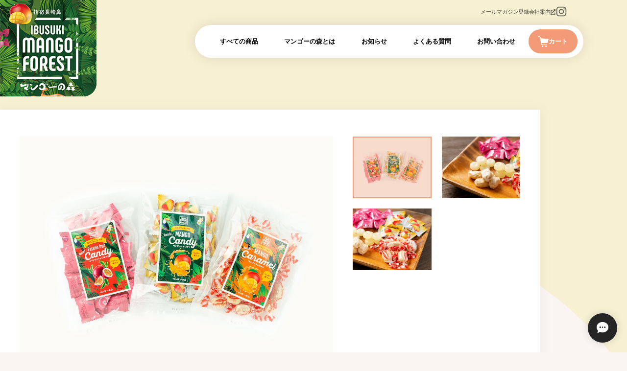

--- FILE ---
content_type: text/css
request_url: https://basefile.akamaized.net/sharesl/663b081245aac/style.css?1769561469843
body_size: 44518
content:
@charset "UTF-8";@font-face{font-family:"MyYuGothicM";font-weight:400;src:local("YuGothic-Medium"),local("Yu Gothic Medium"),local("YuGothic-Regular")}@font-face{font-family:"MyYuGothicM";font-weight:700;src:local("YuGothic-Bold"),local("Yu Gothic")}*{margin:0;padding:0;vertical-align:baseline;font-size:100%;font:inherit;border:0;outline:0;box-sizing:border-box}::before,::after{box-sizing:border-box}main{display:block}body{line-height:1}ol,ul{list-style:none}li{list-style-type:none}blockquote,q{quotes:none}blockquote::before,blockquote::after,q::before,q::after{content:"";content:none}table{border-collapse:collapse;border-spacing:0;empty-cells:show}img{vertical-align:middle}html{min-height:100vh;touch-action:manipulation;text-rendering:optimizeSpeed;--font-gothic:YakuHanJP, Hiragino Sans, MyYuGothicM, YuGothic, Roboto, Helvetica Neue, Helvetica, -apple-system, BlinkMacSystemFont, Avenir, Open Sans, Arial, Verdana, Hiragino Kaku Gothic ProN, Meiryo, sans-serif;--font-mincho:游明朝, YuMincho, ヒラギノ明朝 ProN W3, Hiragino Mincho ProN, HG明朝E, ＭＳ Ｐ明朝, ＭＳ 明朝, serif;--font-family:var(--font-gothic);--main-text-color:#13180b;--main-bg-color:#faf5f2;--header-offset-sm:calc(54px + 32vw);--header-offset-md:17.5vw;--header-offset-lg:120px;--mango-svg-sm:url('data:image/svg+xml;charset=utf-8,%3Csvg%20xmlns%3D%22http%3A%2F%2Fwww.w3.org%2F2000%2Fsvg%22%20viewBox%3D%220%200%20824%20976%22%3E%0A%20%20%3Cpath%20fill%3D%22%23f7f0d3%22%20stroke%3D%22%23fff%22%20stroke-width%3D%223px%22%20fill-rule%3D%22evenodd%22%20d%3D%22M739.5%2C1288c226.713%2C0%2C410.5%2C267.81%2C410.5%2C536.5S966.213%2C2261%2C739.5%2C2261%2C329%2C2093.19%2C329%2C1824.5%2C512.787%2C1288%2C739.5%2C1288Z%22%20transform%3D%22translate(-327.5%20-1286.5)%22%2F%3E%0A%3C%2Fsvg%3E');--mango-svg-lg:url('data:image/svg+xml;charset=utf-8,%3Csvg%20xmlns%3D%22http%3A%2F%2Fwww.w3.org%2F2000%2Fsvg%22%20viewBox%3D%220%200%202227.86%202639.78%22%3E%3Cpath%20fill%3D%22%23f7f0d3%22%20fill-rule%3D%22evenodd%22%20stroke%3D%22%23fff%22%20stroke-width%3D%223px%22%20d%3D%22m1113.93%2C1.5c614.38%2C0%2C1112.43%2C725.76%2C1112.43%2C1453.89s-498.05%2C1182.89-1112.43%2C1182.89S1.5%2C2183.51%2C1.5%2C1455.39%2C499.55%2C1.5%2C1113.93%2C1.5Z%22%2F%3E%3C%2Fsvg%3E');--arch-top-svg-sp:url('data:image/svg+xml;charset=utf-8,%3Csvg%20xmlns%3D%22http%3A%2F%2Fwww.w3.org%2F2000%2Fsvg%22%20viewBox%3D%220%200%20749.1%20740.83%22%20preserveAspectRatio%3D%22none%22%3E%3Cpath%20fill%3D%22%23f7f0d3%22%20d%3D%22m375%2C592c212.62%2C0%2C320.41%2C78.61%2C374.1%2C147.66V0H0v740.83c53.38-69.34%2C161.19-148.83%2C375-148.83Z%22%2F%3E%3C%2Fsvg%3E');--arch-top-svg-pc:url('data:image/svg+xml;charset=utf-8,%3Csvg%20xmlns%3D%22http%3A%2F%2Fwww.w3.org%2F2000%2Fsvg%22%20viewBox%3D%220%200%201440%20872%22%20preserveAspectRatio%3D%22none%22%3E%0A%20%20%3Cpath%20fill%3D%22%23f7f0d3%22%20fill-rule%3D%22evenodd%22%20d%3D%22M0%2C0H1440V872S1270.5%2C511.846%2C720.01%2C511.846C173.491%2C511.846%2C0%2C872%2C0%2C872V0Z%22%2F%3E%0A%3C%2Fsvg%3E');--icon-arrow-down-svg:url('data:image/svg+xml;charset=utf-8,%3Csvg%20xmlns%3D%22http%3A%2F%2Fwww.w3.org%2F2000%2Fsvg%22%20viewBox%3D%220%200%2015.73%209.99%22%3E%3Cpath%20fill%3D%22%23000%22%20d%3D%22m7.87%2C9.99L.44%2C2.56C-.15%2C1.98-.15%2C1.03.44.44S1.97-.15%2C2.56.44l5.3%2C5.3L13.17.44c.59-.59%2C1.54-.59%2C2.12%2C0%2C.59.59.59%2C1.54%2C0%2C2.12l-7.42%2C7.43Z%22%2F%3E%3C%2Fsvg%3E');--icon-scroll-to-svg:url('data:image/svg+xml;charset=utf-8,%3Csvg%20xmlns%3D%22http%3A%2F%2Fwww.w3.org%2F2000%2Fsvg%22%20viewBox%3D%220%200%2015.73%209.99%22%3E%3Cpath%20fill%3D%22%23000%22%20d%3D%22m7.87%2C9.99L.44%2C2.56C-.15%2C1.98-.15%2C1.03.44.44S1.97-.15%2C2.56.44l5.3%2C5.3L13.17.44c.59-.59%2C1.54-.59%2C2.12%2C0%2C.59.59.59%2C1.54%2C0%2C2.12l-7.42%2C7.43Z%22%2F%3E%3C%2Fsvg%3E');--icon-scroll-to-svg-white:url('data:image/svg+xml;charset=utf-8,%3Csvg%20xmlns%3D%22http%3A%2F%2Fwww.w3.org%2F2000%2Fsvg%22%20viewBox%3D%220%200%2015.73%209.99%22%3E%3Cpath%20fill%3D%22%23fff%22%20d%3D%22m7.87%2C9.99L.44%2C2.56C-.15%2C1.98-.15%2C1.03.44.44S1.97-.15%2C2.56.44l5.3%2C5.3L13.17.44c.59-.59%2C1.54-.59%2C2.12%2C0%2C.59.59.59%2C1.54%2C0%2C2.12l-7.42%2C7.43Z%22%2F%3E%3C%2Fsvg%3E');--icon-slide-next-svg:url('data:image/svg+xml;charset=utf-8,%3Csvg%20xmlns%3D%22http%3A%2F%2Fwww.w3.org%2F2000%2Fsvg%22%20viewBox%3D%220%200%2010.03%2014.4%22%3E%3Cpath%20fill%3D%22%23fff%22%20d%3D%22m2%2C14.4c-.51%2C0-1.02-.2-1.41-.59-.78-.78-.78-2.05%2C0-2.83l3.79-3.79L.59%2C3.41C-.2%2C2.63-.2%2C1.37.59.59%2C1.37-.2%2C2.63-.2%2C3.41.59l6.62%2C6.62-6.62%2C6.62c-.39.39-.9.59-1.41.59Z%22%2F%3E%3C%2Fsvg%3E');--icon-slide-prev-svg:url('data:image/svg+xml;charset=utf-8,%3Csvg%20%20xmlns%3D%22http%3A%2F%2Fwww.w3.org%2F2000%2Fsvg%22%20viewBox%3D%220%200%2010.03%2014.4%22%3E%3Cpath%20fill%3D%22%23fff%22%20d%3D%22m8.03%2C0c.51%2C0%2C1.02.2%2C1.41.59.78.78.78%2C2.05%2C0%2C2.83l-3.79%2C3.79%2C3.79%2C3.79c.78.78.78%2C2.05%2C0%2C2.83-.78.78-2.05.78-2.83%2C0L0%2C7.2%2C6.62.59c.39-.39.9-.59%2C1.41-.59Z%22%2F%3E%3C%2Fsvg%3E');--icon-arrow-right-svg:url('data:image/svg+xml;charset=utf-8,%3Csvg%20xmlns%3D%22http%3A%2F%2Fwww.w3.org%2F2000%2Fsvg%22%20viewBox%3D%220%200%20164.86%2025.08%22%3E%3Cpath%20fill%3D%22%23fff%22%20d%3D%22m163.98%2C19.97L144.89.88c-1.17-1.17-3.07-1.17-4.24%2C0-1.17%2C1.17-1.17%2C3.07%2C0%2C4.24l13.96%2C13.96H3c-1.66%2C0-3%2C1.34-3%2C2.1%2C0%2C2.56%2C1.34%2C3.9%2C3%2C3.9h158.72c.25.01.5%2C0%2C.75-.05.09-.02.18-.05.26-.08.46-.14.89-.37%2C1.25-.74%2C1.17-1.17%2C1.17-3.07%2C0-4.24Z%22%2F%3E%3C%2Fsvg%3E')}html.is-menu-active{overflow:hidden;touch-action:none}body{min-height:100vh;font-size:max(3.59vw,13px);font-family:var(--font-family);font-weight:500;-webkit-font-kerning:normal;font-kerning:normal;color:var(--main-text-color);background:var(--main-bg-color);word-wrap:break-word;word-break:break-all;overflow-wrap:break-word;-webkit-text-size-adjust:100%;-webkit-font-smoothing:subpixel-antialiased;-moz-osx-font-smoothing:unset;text-rendering:optimizeSpeed}a{text-decoration:none;color:currentColor;-webkit-touch-callout:none;-webkit-tap-highlight-color:transparent}input,select,textarea,button{cursor:pointer;-webkit-appearance:none;appearance:none;font-family:var(--font-family);font-weight:500;-webkit-font-smoothing:antialiased;-moz-osx-font-smoothing:grayscale;line-height:1;color:currentColor;background:0 0;border:0;outline:0;border-radius:0;-webkit-touch-callout:none;-webkit-tap-highlight-color:transparent;-webkit-font-smoothing:subpixel-antialiased;-moz-osx-font-smoothing:unset}input:placeholder-shown,select:placeholder-shown,textarea:placeholder-shown,button:placeholder-shown{font-family:var(--font-family)}input::-webkit-input-placeholder,select::-webkit-input-placeholder,textarea::-webkit-input-placeholder,button::-webkit-input-placeholder{font-family:var(--font-family)}input:-moz-placeholder,select:-moz-placeholder,textarea:-moz-placeholder,button:-moz-placeholder{opacity:1;font-family:var(--font-family)}input::-moz-placeholder,select::-moz-placeholder,textarea::-moz-placeholder,button::-moz-placeholder{opacity:1;font-family:var(--font-family)}input:-ms-input-placeholder,select:-ms-input-placeholder,textarea:-ms-input-placeholder,button:-ms-input-placeholder{font-family:var(--font-family)}input:disabled,select:disabled,textarea:disabled,button:disabled{cursor:default}.mango-forest input,.mango-forest select,.mango-forest textarea,.mango-forest button{font-family:var(--font-family)}input,select,textarea{line-height:1.6}select::-ms-expand{display:none}img{-webkit-user-select:none;user-select:none;max-width:100%;height:auto;-webkit-backface-visibility:hidden;backface-visibility:hidden}picture{display:block;max-width:100%;height:auto}mark{background:linear-gradient(transparent 50%,#eccd2e 50%)}.scroll-animation .is-text-ev{overflow:hidden}.scroll-animation .is-text-ev .char{opacity:0;-webkit-transform:translateY(24) scale(.9);transform:translateY(24) scale(.9);-webkit-transform-origin:top center;transform-origin:top center}.scroll-animation .is-ev{opacity:0;-webkit-transform:translateY(30px);transform:translateY(30px);will-change:opacity,transform}.scroll-animation .is-ev.is-effect{transition:none}.scroll-animation .is-scale-ev{opacity:0;-webkit-transform:scale(.8);transform:scale(.8);will-change:opacity,transform}.scroll-animation .is-scale-ev.is-effect{transition:none}:target{scroll-margin-top:calc(var(--header-offset-sm) + var(--information-app-height, 0px))}#x_message input{width:100%}#x_message .msg_startButton{transition:.5s cubic-bezier(.39,.575,.565,1);transition-property:box-shadow;will-change:transform,box-shadow;-webkit-backface-visibility:hidden;backface-visibility:hidden;z-index:900}.is-float-button #x_message .msg_startButton{right:3.2vw;left:auto;bottom:21.6vw;width:40px;height:40px}.is-float-button #x_message .msg_startButton__icon{padding:0!important}.is-float-button #x_message .msg_startButton__text{display:none!important}.purchaseButtonModal__wrapper{-webkit-backdrop-filter:blur(3px);backdrop-filter:blur(3px);line-height:1.6;color:#000;background-color:rgba(19,24,11,.5)!important}.purchaseButtonModal__wrapper input[type=text]{height:45px;line-height:1.6}.purchaseButtonModal__wrapper input[type=text]:focus{border-color:#000}.purchaseButtonModal__container{border-radius:9px!important;box-shadow:0 14px 28px rgba(0,0,0,.1),0 10px 10px rgba(0,0,0,.08)!important}.purchaseButtonModal__btn{min-height:54px;line-height:1.6!important;font-family:inherit;font-weight:400;letter-spacing:.15em}#ageVerificationModal .ageVerificationModal__inner{text-align:center}#ageVerificationModal .purchaseButtonModal__inputAreaLabel{vertical-align:middle}#ageVerificationModal .x_ageVerificationInput{width:auto;height:auto;min-width:0;max-width:5em;text-align:center;vertical-align:middle;padding:.5em;margin:0 .5em}#ageVerificationModal .ageVerificationModal__error{text-align:center;margin-top:1em;margin-bottom:1em}#ageVerificationModal .ageVerificationModal__footer{border-top:1px solid #eee}#ageVerificationModal .purchaseButtonModal__ageVerificationWarningText{text-align:center;margin-bottom:1em}#ageVerificationModal .ageVerificationModal__warningText{text-align:center;margin-bottom:1em}#ageVerificationModal .x_ageVerificationSubmit:disabled{opacity:.2}#ageVerificationModal .purchaseButtonModal__text{line-height:2}.informationBanner .informationBannerText strong{font-weight:700}.msg_postBox__itemBox__closeBtn{color:#000}.grecaptcha-badge{z-index:100}
/*! PhotoSwipe main CSS by Dmytro Semenov | photoswipe.com */
.pswp{--pswp-bg:#000;--pswp-placeholder-bg:#222;--pswp-root-z-index:100000;--pswp-preloader-color:rgba(79, 79, 79, 0.4);--pswp-preloader-color-secondary:rgba(255, 255, 255, 0.9);--pswp-icon-color:#fff;--pswp-icon-color-secondary:#4f4f4f;--pswp-icon-stroke-color:#4f4f4f;--pswp-icon-stroke-width:2px;--pswp-error-text-color:var(--pswp-icon-color)}.pswp{position:fixed;top:0;left:0;width:100%;height:100%;z-index:var(--pswp-root-z-index);display:none;touch-action:none;outline:0;opacity:.003;contain:layout style size;-webkit-tap-highlight-color:transparent}.pswp:focus{outline:0}.pswp *{box-sizing:border-box}.pswp img{max-width:none}.pswp--open{display:block}.pswp,.pswp__bg{-webkit-transform:translateZ(0);transform:translateZ(0);will-change:opacity}.pswp__bg{opacity:.005;background:var(--pswp-bg)}.pswp,.pswp__scroll-wrap{overflow:hidden}.pswp__scroll-wrap,.pswp__bg,.pswp__container,.pswp__item,.pswp__content,.pswp__img,.pswp__zoom-wrap{position:absolute;top:0;left:0;width:100%;height:100%}.pswp__img,.pswp__zoom-wrap{width:auto;height:auto}.pswp--click-to-zoom.pswp--zoom-allowed .pswp__img{cursor:zoom-in}.pswp--click-to-zoom.pswp--zoomed-in .pswp__img{cursor:move;cursor:grab}.pswp--click-to-zoom.pswp--zoomed-in .pswp__img:active{cursor:grabbing}.pswp--no-mouse-drag.pswp--zoomed-in .pswp__img,.pswp--no-mouse-drag.pswp--zoomed-in .pswp__img:active,.pswp__img{cursor:zoom-out}.pswp__container,.pswp__img,.pswp__button,.pswp__counter{-webkit-user-select:none;user-select:none}.pswp__item{z-index:1;overflow:hidden}.pswp__hidden{display:none!important}.pswp__content{pointer-events:none}.pswp__content>*{pointer-events:auto}.pswp__error-msg-container{display:grid}.pswp__error-msg{margin:auto;font-size:1em;line-height:1;color:var(--pswp-error-text-color)}.pswp .pswp__hide-on-close{opacity:.005;will-change:opacity;transition:opacity var(--pswp-transition-duration) cubic-bezier(.4,0,.22,1);z-index:10;pointer-events:none}.pswp--ui-visible .pswp__hide-on-close{opacity:1;pointer-events:auto}.pswp__button{position:relative;display:block;width:50px;height:60px;padding:0;margin:0;overflow:hidden;cursor:pointer;background:0 0;border:0;box-shadow:none;opacity:.85;-webkit-appearance:none;-webkit-touch-callout:none}.pswp__button:hover,.pswp__button:active,.pswp__button:focus{transition:none;padding:0;background:0 0;border:0;box-shadow:none;opacity:1}.pswp__button:disabled{opacity:.3;cursor:auto}.pswp__icn{fill:var(--pswp-icon-color);color:var(--pswp-icon-color-secondary)}.pswp__icn{position:absolute;top:14px;left:9px;width:32px;height:32px;overflow:hidden;pointer-events:none}.pswp__icn-shadow{stroke:var(--pswp-icon-stroke-color);stroke-width:var(--pswp-icon-stroke-width);fill:none}.pswp__icn:focus{outline:0}div.pswp__img--placeholder,.pswp__img--with-bg{background:var(--pswp-placeholder-bg)}.pswp__top-bar{position:absolute;left:0;top:0;width:100%;height:60px;display:flex;flex-direction:row;justify-content:flex-end;z-index:10;pointer-events:none!important}.pswp__top-bar>*{pointer-events:auto;will-change:opacity}.pswp__button--close{margin-right:6px}.pswp__button--arrow{position:absolute;top:0;width:75px;height:100px;top:50%;margin-top:-50px}.pswp__button--arrow:disabled{display:none;cursor:default}.pswp__button--arrow .pswp__icn{top:50%;margin-top:-30px;width:60px;height:60px;background:0 0;border-radius:0}.pswp--one-slide .pswp__button--arrow{display:none}.pswp--touch .pswp__button--arrow{visibility:hidden}.pswp--has_mouse .pswp__button--arrow{visibility:visible}.pswp__button--arrow--prev{right:auto;left:0}.pswp__button--arrow--next{right:0}.pswp__button--arrow--next .pswp__icn{left:auto;right:14px;-webkit-transform:scale(-1,1);transform:scale(-1,1)}.pswp__button--zoom{display:none}.pswp--zoom-allowed .pswp__button--zoom{display:block}.pswp--zoomed-in .pswp__zoom-icn-bar-v{display:none}.pswp__preloader{position:relative;overflow:hidden;width:50px;height:60px;margin-right:auto}.pswp__preloader .pswp__icn{opacity:0;transition:opacity .2s linear;-webkit-animation:pswp-clockwise 600ms linear infinite;animation:pswp-clockwise 600ms linear infinite}.pswp__preloader--active .pswp__icn{opacity:.85}@-webkit-keyframes pswp-clockwise{0%{-webkit-transform:rotate(0deg);transform:rotate(0deg)}to{-webkit-transform:rotate(360deg);transform:rotate(360deg)}}@keyframes pswp-clockwise{0%{-webkit-transform:rotate(0deg);transform:rotate(0deg)}to{-webkit-transform:rotate(360deg);transform:rotate(360deg)}}.pswp__counter{height:30px;margin-top:15px;-webkit-margin-start:20px;margin-inline-start:20px;font-size:14px;line-height:30px;color:var(--pswp-icon-color);text-shadow:1px 1px 3px var(--pswp-icon-color-secondary);opacity:.85}.pswp--one-slide .pswp__counter{display:none}@font-face{font-family:"swiper-icons";src:url("data:application/font-woff;charset=utf-8;base64, [base64]//wADZ2x5ZgAAAywAAADMAAAD2MHtryVoZWFkAAABbAAAADAAAAA2E2+eoWhoZWEAAAGcAAAAHwAAACQC9gDzaG10eAAAAigAAAAZAAAArgJkABFsb2NhAAAC0AAAAFoAAABaFQAUGG1heHAAAAG8AAAAHwAAACAAcABAbmFtZQAAA/gAAAE5AAACXvFdBwlwb3N0AAAFNAAAAGIAAACE5s74hXjaY2BkYGAAYpf5Hu/j+W2+MnAzMYDAzaX6QjD6/4//Bxj5GA8AuRwMYGkAPywL13jaY2BkYGA88P8Agx4j+/8fQDYfA1AEBWgDAIB2BOoAeNpjYGRgYNBh4GdgYgABEMnIABJzYNADCQAACWgAsQB42mNgYfzCOIGBlYGB0YcxjYGBwR1Kf2WQZGhhYGBiYGVmgAFGBiQQkOaawtDAoMBQxXjg/wEGPcYDDA4wNUA2CCgwsAAAO4EL6gAAeNpj2M0gyAACqxgGNWBkZ2D4/wMA+xkDdgAAAHjaY2BgYGaAYBkGRgYQiAHyGMF8FgYHIM3DwMHABGQrMOgyWDLEM1T9/w8UBfEMgLzE////P/5//f/V/xv+r4eaAAeMbAxwIUYmIMHEgKYAYjUcsDAwsLKxc3BycfPw8jEQA/[base64]/uznmfPFBNODM2K7MTQ45YEAZqGP81AmGGcF3iPqOop0r1SPTaTbVkfUe4HXj97wYE+yNwWYxwWu4v1ugWHgo3S1XdZEVqWM7ET0cfnLGxWfkgR42o2PvWrDMBSFj/IHLaF0zKjRgdiVMwScNRAoWUoH78Y2icB/yIY09An6AH2Bdu/UB+yxopYshQiEvnvu0dURgDt8QeC8PDw7Fpji3fEA4z/PEJ6YOB5hKh4dj3EvXhxPqH/SKUY3rJ7srZ4FZnh1PMAtPhwP6fl2PMJMPDgeQ4rY8YT6Gzao0eAEA409DuggmTnFnOcSCiEiLMgxCiTI6Cq5DZUd3Qmp10vO0LaLTd2cjN4fOumlc7lUYbSQcZFkutRG7g6JKZKy0RmdLY680CDnEJ+UMkpFFe1RN7nxdVpXrC4aTtnaurOnYercZg2YVmLN/d/gczfEimrE/fs/bOuq29Zmn8tloORaXgZgGa78yO9/cnXm2BpaGvq25Dv9S4E9+5SIc9PqupJKhYFSSl47+Qcr1mYNAAAAeNptw0cKwkAAAMDZJA8Q7OUJvkLsPfZ6zFVERPy8qHh2YER+3i/BP83vIBLLySsoKimrqKqpa2hp6+jq6RsYGhmbmJqZSy0sraxtbO3sHRydnEMU4uR6yx7JJXveP7WrDycAAAAAAAH//wACeNpjYGRgYOABYhkgZgJCZgZNBkYGLQZtIJsFLMYAAAw3ALgAeNolizEKgDAQBCchRbC2sFER0YD6qVQiBCv/H9ezGI6Z5XBAw8CBK/m5iQQVauVbXLnOrMZv2oLdKFa8Pjuru2hJzGabmOSLzNMzvutpB3N42mNgZGBg4GKQYzBhYMxJLMlj4GBgAYow/P/PAJJhLM6sSoWKfWCAAwDAjgbRAAB42mNgYGBkAIIbCZo5IPrmUn0hGA0AO8EFTQAA") format("woff");font-weight:400;font-style:normal}:root{--swiper-theme-color:#007aff}.swiper{margin-left:auto;margin-right:auto;position:relative;overflow:hidden;list-style:none;padding:0;z-index:1}.swiper-vertical>.swiper-wrapper{flex-direction:column}.swiper-wrapper{position:relative;width:100%;height:100%;z-index:1;display:flex;transition-property:-webkit-transform;transition-property:transform;transition-property:transform,-webkit-transform;box-sizing:content-box}.swiper-android .swiper-slide,.swiper-wrapper{-webkit-transform:translate3d(0,0,0);transform:translate3d(0,0,0)}.swiper-pointer-events{touch-action:pan-y}.swiper-pointer-events.swiper-vertical{touch-action:pan-x}.swiper-slide{flex-shrink:0;width:100%;height:100%;position:relative;transition-property:-webkit-transform;transition-property:transform;transition-property:transform,-webkit-transform}.swiper-slide-invisible-blank{visibility:hidden}.swiper-autoheight,.swiper-autoheight .swiper-slide{height:auto}.swiper-autoheight .swiper-wrapper{align-items:flex-start;transition-property:height,-webkit-transform;transition-property:transform,height;transition-property:transform,height,-webkit-transform}.swiper-backface-hidden .swiper-slide{-webkit-transform:translateZ(0);transform:translateZ(0);-webkit-backface-visibility:hidden;backface-visibility:hidden}.swiper-3d,.swiper-3d.swiper-css-mode .swiper-wrapper{-webkit-perspective:1200px;perspective:1200px}.swiper-3d .swiper-wrapper,.swiper-3d .swiper-slide,.swiper-3d .swiper-slide-shadow,.swiper-3d .swiper-slide-shadow-left,.swiper-3d .swiper-slide-shadow-right,.swiper-3d .swiper-slide-shadow-top,.swiper-3d .swiper-slide-shadow-bottom,.swiper-3d .swiper-cube-shadow{-webkit-transform-style:preserve-3d;transform-style:preserve-3d}.swiper-3d .swiper-slide-shadow,.swiper-3d .swiper-slide-shadow-left,.swiper-3d .swiper-slide-shadow-right,.swiper-3d .swiper-slide-shadow-top,.swiper-3d .swiper-slide-shadow-bottom{position:absolute;left:0;top:0;width:100%;height:100%;pointer-events:none;z-index:10}.swiper-3d .swiper-slide-shadow{background:rgba(0,0,0,.15)}.swiper-3d .swiper-slide-shadow-left{background-image:linear-gradient(to left,rgba(0,0,0,.5),transparent)}.swiper-3d .swiper-slide-shadow-right{background-image:linear-gradient(to right,rgba(0,0,0,.5),transparent)}.swiper-3d .swiper-slide-shadow-top{background-image:linear-gradient(to top,rgba(0,0,0,.5),transparent)}.swiper-3d .swiper-slide-shadow-bottom{background-image:linear-gradient(to bottom,rgba(0,0,0,.5),transparent)}.swiper-css-mode>.swiper-wrapper{overflow:auto;scrollbar-width:none;-ms-overflow-style:none}.swiper-css-mode>.swiper-wrapper::-webkit-scrollbar{display:none}.swiper-css-mode>.swiper-wrapper>.swiper-slide{scroll-snap-align:start start}.swiper-horizontal.swiper-css-mode>.swiper-wrapper{scroll-snap-type:x mandatory}.swiper-vertical.swiper-css-mode>.swiper-wrapper{scroll-snap-type:y mandatory}.swiper-centered>.swiper-wrapper::before{content:"";flex-shrink:0;order:9999}.swiper-centered.swiper-horizontal>.swiper-wrapper>.swiper-slide:first-child{-webkit-margin-start:var(--swiper-centered-offset-before);margin-inline-start:var(--swiper-centered-offset-before)}.swiper-centered.swiper-horizontal>.swiper-wrapper::before{height:100%;width:var(--swiper-centered-offset-after)}.swiper-centered.swiper-vertical>.swiper-wrapper>.swiper-slide:first-child{-webkit-margin-before:var(--swiper-centered-offset-before);margin-block-start:var(--swiper-centered-offset-before)}.swiper-centered.swiper-vertical>.swiper-wrapper::before{width:100%;height:var(--swiper-centered-offset-after)}.swiper-centered>.swiper-wrapper>.swiper-slide{scroll-snap-align:center center;scroll-snap-stop:always}.swiper-fade.swiper-free-mode .swiper-slide{transition-timing-function:ease-out}.swiper-fade .swiper-slide{pointer-events:none;transition-property:opacity}.swiper-fade .swiper-slide .swiper-slide{pointer-events:none}.swiper-fade .swiper-slide-active,.swiper-fade .swiper-slide-active .swiper-slide-active{pointer-events:auto}:root{--swiper-navigation-size:44px}.swiper-button-prev,.swiper-button-next{position:absolute;top:50%;width:calc(var(--swiper-navigation-size)/44*27);height:var(--swiper-navigation-size);margin-top:calc(0px - var(--swiper-navigation-size)/2);z-index:10;cursor:pointer;display:flex;align-items:center;justify-content:center;color:var(--swiper-navigation-color, var(--swiper-theme-color))}.swiper-button-prev.swiper-button-disabled,.swiper-button-next.swiper-button-disabled{opacity:.35;cursor:auto;pointer-events:none}.swiper-button-prev.swiper-button-hidden,.swiper-button-next.swiper-button-hidden{opacity:0;cursor:auto;pointer-events:none}.swiper-navigation-disabled .swiper-button-prev,.swiper-navigation-disabled .swiper-button-next{display:none!important}.swiper-button-prev:after,.swiper-button-next:after{font-family:swiper-icons;font-size:var(--swiper-navigation-size);text-transform:none!important;letter-spacing:0;font-variant:initial;line-height:1}.swiper-button-prev,.swiper-rtl .swiper-button-next{left:10px;right:auto}.swiper-button-prev:after,.swiper-rtl .swiper-button-next:after{content:"prev"}.swiper-button-next,.swiper-rtl .swiper-button-prev{right:10px;left:auto}.swiper-button-next:after,.swiper-rtl .swiper-button-prev:after{content:"next"}.swiper-button-lock{display:none}.swiper-pagination{position:absolute;text-align:center;transition:300ms opacity;-webkit-transform:translate3d(0,0,0);transform:translate3d(0,0,0);z-index:10}.swiper-pagination.swiper-pagination-hidden{opacity:0}.swiper-pagination-disabled>.swiper-pagination,.swiper-pagination.swiper-pagination-disabled{display:none!important}.swiper-pagination-fraction,.swiper-pagination-custom,.swiper-horizontal>.swiper-pagination-bullets,.swiper-pagination-bullets.swiper-pagination-horizontal{bottom:10px;left:0;width:100%}.swiper-pagination-bullets-dynamic{overflow:hidden;font-size:0}.swiper-pagination-bullets-dynamic .swiper-pagination-bullet{-webkit-transform:scale(.33);transform:scale(.33);position:relative}.swiper-pagination-bullets-dynamic .swiper-pagination-bullet-active{-webkit-transform:scale(1);transform:scale(1)}.swiper-pagination-bullets-dynamic .swiper-pagination-bullet-active-main{-webkit-transform:scale(1);transform:scale(1)}.swiper-pagination-bullets-dynamic .swiper-pagination-bullet-active-prev{-webkit-transform:scale(.66);transform:scale(.66)}.swiper-pagination-bullets-dynamic .swiper-pagination-bullet-active-prev-prev{-webkit-transform:scale(.33);transform:scale(.33)}.swiper-pagination-bullets-dynamic .swiper-pagination-bullet-active-next{-webkit-transform:scale(.66);transform:scale(.66)}.swiper-pagination-bullets-dynamic .swiper-pagination-bullet-active-next-next{-webkit-transform:scale(.33);transform:scale(.33)}.swiper-pagination-bullet{width:var(--swiper-pagination-bullet-width, var(--swiper-pagination-bullet-size, 8px));height:var(--swiper-pagination-bullet-height, var(--swiper-pagination-bullet-size, 8px));display:inline-block;border-radius:50%;background:var(--swiper-pagination-bullet-inactive-color, #000);opacity:var(--swiper-pagination-bullet-inactive-opacity, 0.2)}button.swiper-pagination-bullet{border:0;margin:0;padding:0;box-shadow:none;-webkit-appearance:none;appearance:none}.swiper-pagination-clickable .swiper-pagination-bullet{cursor:pointer}.swiper-pagination-bullet:only-child{display:none!important}.swiper-pagination-bullet-active{opacity:var(--swiper-pagination-bullet-opacity, 1);background:var(--swiper-pagination-color, var(--swiper-theme-color))}.swiper-vertical>.swiper-pagination-bullets,.swiper-pagination-vertical.swiper-pagination-bullets{right:10px;top:50%;-webkit-transform:translate3d(0,-50%,0);transform:translate3d(0,-50%,0)}.swiper-vertical>.swiper-pagination-bullets .swiper-pagination-bullet,.swiper-pagination-vertical.swiper-pagination-bullets .swiper-pagination-bullet{margin:var(--swiper-pagination-bullet-vertical-gap, 6px) 0;display:block}.swiper-vertical>.swiper-pagination-bullets.swiper-pagination-bullets-dynamic,.swiper-pagination-vertical.swiper-pagination-bullets.swiper-pagination-bullets-dynamic{top:50%;-webkit-transform:translateY(-50%);transform:translateY(-50%);width:8px}.swiper-vertical>.swiper-pagination-bullets.swiper-pagination-bullets-dynamic .swiper-pagination-bullet,.swiper-pagination-vertical.swiper-pagination-bullets.swiper-pagination-bullets-dynamic .swiper-pagination-bullet{display:inline-block;transition:200ms top,200ms -webkit-transform;transition:200ms transform,200ms top;transition:200ms transform,200ms top,200ms -webkit-transform}.swiper-horizontal>.swiper-pagination-bullets .swiper-pagination-bullet,.swiper-pagination-horizontal.swiper-pagination-bullets .swiper-pagination-bullet{margin:0 var(--swiper-pagination-bullet-horizontal-gap, 4px)}.swiper-horizontal>.swiper-pagination-bullets.swiper-pagination-bullets-dynamic,.swiper-pagination-horizontal.swiper-pagination-bullets.swiper-pagination-bullets-dynamic{left:50%;-webkit-transform:translateX(-50%);transform:translateX(-50%);white-space:nowrap}.swiper-horizontal>.swiper-pagination-bullets.swiper-pagination-bullets-dynamic .swiper-pagination-bullet,.swiper-pagination-horizontal.swiper-pagination-bullets.swiper-pagination-bullets-dynamic .swiper-pagination-bullet{transition:200ms left,200ms -webkit-transform;transition:200ms transform,200ms left;transition:200ms transform,200ms left,200ms -webkit-transform}.swiper-horizontal.swiper-rtl>.swiper-pagination-bullets-dynamic .swiper-pagination-bullet{transition:200ms right,200ms -webkit-transform;transition:200ms transform,200ms right;transition:200ms transform,200ms right,200ms -webkit-transform}.swiper-pagination-progressbar{background:rgba(0,0,0,.25);position:absolute}.swiper-pagination-progressbar .swiper-pagination-progressbar-fill{background:var(--swiper-pagination-color, var(--swiper-theme-color));position:absolute;left:0;top:0;width:100%;height:100%;-webkit-transform:scale(0);transform:scale(0);-webkit-transform-origin:left top;transform-origin:left top}.swiper-rtl .swiper-pagination-progressbar .swiper-pagination-progressbar-fill{-webkit-transform-origin:right top;transform-origin:right top}.swiper-horizontal>.swiper-pagination-progressbar,.swiper-pagination-progressbar.swiper-pagination-horizontal,.swiper-vertical>.swiper-pagination-progressbar.swiper-pagination-progressbar-opposite,.swiper-pagination-progressbar.swiper-pagination-vertical.swiper-pagination-progressbar-opposite{width:100%;height:4px;left:0;top:0}.swiper-vertical>.swiper-pagination-progressbar,.swiper-pagination-progressbar.swiper-pagination-vertical,.swiper-horizontal>.swiper-pagination-progressbar.swiper-pagination-progressbar-opposite,.swiper-pagination-progressbar.swiper-pagination-horizontal.swiper-pagination-progressbar-opposite{width:4px;height:100%;left:0;top:0}.swiper-pagination-lock{display:none}.l-cover{background:var(--arch-top-svg-sp) no-repeat top center;background-size:100% 99.33vw}.l-cover__inner{overflow:hidden}.l-footer{position:relative;z-index:20;padding:8vw 4vw 20vw;color:#fff;background:#f2af00}.l-footer__inner{display:flex;flex-direction:column}.l-footer__nav{order:2;display:flex;flex-direction:column;row-gap:13.2vw;margin-top:6.25vw;padding-right:4vw;padding-left:4vw}.l-footer__nav a,.l-footer__nav button{width:-webkit-fit-content;width:-moz-fit-content;width:fit-content;font-size:4.8vw;font-weight:800}.l-footer__banner{order:1}.l-footer__banner a{display:block}.l-footer__banner__text{width:-webkit-fit-content;width:-moz-fit-content;width:fit-content;min-width:0;margin-top:6vw;margin-right:2vw;margin-left:auto;padding-right:6vw;padding-bottom:3.46vw;font-size:4.8vw;font-weight:800;background:var(--icon-arrow-right-svg) no-repeat right bottom;background-size:22.13vw}.l-footer__bottom{order:3;margin-top:18.39vw}.l-footer__bottom__inner{display:flex;flex-direction:column;align-items:center}.l-footer__links{display:flex;flex-direction:column;align-items:center;flex-wrap:wrap;gap:8vw 4.66vw;width:100%;margin-top:12vw;padding-right:4vw;padding-left:4vw}.l-footer__copyright{margin-top:8vw}.l-footer__notice{padding-right:4vw;padding-left:4vw;margin-top:16vw;line-height:2}.l-header{position:-webkit-sticky;position:sticky;top:0;left:0;z-index:1000;width:100%}.l-header__inner{position:relative;display:flex;align-items:center;-webkit-column-gap:3.2vw;column-gap:3.2vw;padding-right:4vw}.l-header__logo{flex-shrink:0;width:28vw;aspect-ratio:1/1;margin-right:auto}.l-header__nav{display:none}.c-breadcrumb{margin-top:6vw;margin-bottom:8vw}.c-breadcrumb ul{display:flex;align-items:center;width:100%}.c-breadcrumb li{position:relative;flex-shrink:0;margin-right:1em;padding-right:1em;font-size:max(3.2vw,12px);font-weight:600;line-height:1.2;word-break:normal}.c-breadcrumb li::after{content:"";position:absolute;top:0;right:0;bottom:0;display:block;width:.5em;height:.5em;margin-top:auto;margin-bottom:auto;margin-right:-.125em;border-top:1px solid currentColor;border-right:1px solid currentColor;-webkit-transform-origin:center center;transform-origin:center center;-webkit-transform:rotate(45deg);transform:rotate(45deg)}.c-breadcrumb li:last-child{flex-shrink:1;flex-grow:1;min-width:0;margin-right:0;padding-right:0;overflow:hidden;white-space:nowrap;text-overflow:ellipsis}.c-breadcrumb li:last-child::after{content:none}.c-breadcrumb a{color:currentColor}.c-button{display:grid;place-items:center;min-width:44vw;min-height:12vw;padding:4.8vw 6vw;text-align:center;font-weight:800;font-size:4vw;line-height:1.5;color:#fff;background:#f29b76;border-radius:9999px;box-shadow:0 .13vw 3.88vw .12vw rgba(0,0,0,.1);transition:.4s cubic-bezier(.25,.1,.25,1);transition-property:opacity}.c-button[target=_blank]{display:flex;align-items:center;justify-content:center;-webkit-column-gap:4vw;column-gap:4vw}.c-button[target=_blank]::after{content:"";display:inline-block;width:4.26vw;aspect-ratio:1/1;background:url([data-uri]) no-repeat;background-size:contain}.c-button.is-hide{display:none}.is-loading .c-button{pointer-events:none;opacity:.2}.c-caption{width:-webkit-fit-content;width:-moz-fit-content;width:fit-content;font-size:12vw;font-weight:800;color:transparent;background:no-repeat left -45.07vw center;background-image:var(--mf-caption-bg, "https://basefile.akamaized.net/sharesl/646d6a5800363/text-bg.png");background-size:144vw;-webkit-background-clip:text;background-clip:text}.c-caption.full-bg{background-position:center center;background-size:cover}.c-caption.has-line-break-sp{line-height:1.15}.c-caption--ja{font-size:4.8vw;font-weight:800}.c-card{transition:.4s cubic-bezier(.25,.1,.25,1);transition-property:opacity,visibility,background,box-shadow,-webkit-transform;transition-property:opacity,visibility,transform,background,box-shadow;transition-property:opacity,visibility,transform,background,box-shadow,-webkit-transform}.c-card.is-hide{opacity:0;visibility:hidden;-webkit-transform:translateY(9px);transform:translateY(9px)}.c-card.is-active{opacity:1;visibility:visible;-webkit-transform:none;transform:none}.c-card__pic{position:relative}.c-card__pic .label_image{position:absolute;top:-.8vw;left:-.8vw;z-index:10;width:9.33vw}.c-card__img{overflow:hidden;background:#f2f9fa;border-radius:3.2vw}.c-card__content{padding:1.73vw 2vw}.c-card__title{font-weight:800;line-height:1.5}.c-card__price{display:flex;align-items:center;gap:.5em;margin-top:1.06vw;font-weight:800;line-height:1.5;color:#828b8c}.c-card__price--sale{color:#c1173c}.c-card__price--sale .discount{font-size:.75em}.c-card__tags{display:flex;flex-wrap:wrap;gap:.5em;margin-top:1.46vw}.c-card__tag{padding:.5em 1em;font-size:max(2.8vw,11px);font-weight:600;color:#fff;background:#f2af00;border-radius:9999px}.c-card__tag.endOfSale{color:#fff;background:#555}.c-cart{display:flex;align-items:center;-webkit-column-gap:1.86vw;column-gap:1.86vw;padding:2.4vw 4.39vw;color:#fff;background:#f29b76;border-radius:9999px}.c-cart__icon{width:5.2vw;font-weight:800}.c-cart__text{font-size:max(3.2vw,12px)}.c-cta{position:relative;display:flex;align-items:center;padding:3.2vw 2.26vw;color:#000;background:#fff;border-radius:6vw;box-shadow:0 0 3.88vw .12vw rgba(0,0,0,.1)}.c-cta__badge{position:absolute;top:-4vw;left:-4vw;z-index:10;display:grid;place-items:center;width:16vw;aspect-ratio:1/1;font-size:4vw;font-weight:800;color:#fff;background:#f2af00;border-radius:50%;border:.93vw solid #eccd2e}.c-cta__pic{flex-shrink:0;width:32.93vw;padding:6.13vw 3.46vw}.c-cta__content{flex-grow:1}.c-cta__phrase{font-size:max(2.66vw,10px);line-height:1.5;color:#c1173c}.c-cta__name{margin-top:1.6vw;font-size:5.6vw;font-weight:800;line-height:1.25}.c-cta__name .lg{letter-spacing:.1em;text-indent:.1em;font-size:6vw}.c-cta__bottom{display:flex;align-items:flex-end;gap:1em;margin-top:1.6vw}.c-cta__text{padding-bottom:2.8vw;line-height:1.5}.c-cta__detail{font-size:max(2.66vw,10px)}.c-cta__price{font-size:max(3.2vw,12px);font-weight:800}.c-cta__button{flex-shrink:0;width:-webkit-fit-content;width:-moz-fit-content;width:fit-content;min-width:0;margin-top:1.6vw;margin-left:auto;padding:2.4vw 3.2vw;font-size:max(3.2vw,12px)}.c-custom:empty{display:none}.c-custom #appsItemDetailCustom{padding-top:12vw}.c-custom #appsItemDetailCustom #appsItemDetailCustomTag>:first-child{margin-top:0}.c-custom #appsItemDetailCustom #appsItemDetailCustomTag .appsItemDetailCustomTag_heading{position:relative;max-width:100%;font-size:4.8vw;font-weight:800;line-height:1.5}.c-custom #appsItemDetailCustom #appsItemDetailCustomTag .appsItemDetailCustomTag_description{margin-top:4.93vw;margin-bottom:4.93vw;font-size:max(4vw,15px);line-height:2}.c-custom #appsItemDetailCustom #appsItemDetailCustomTag .appsItemDetailCustomTag_youtube,.c-custom #appsItemDetailCustom #appsItemDetailCustomTag .appsItemDetailCustomTag_vimeo{width:100%}.c-custom #appsItemDetailCustom #appsItemDetailCustomTag .appsItemDetailCustomTag_youtube iframe,.c-custom #appsItemDetailCustom #appsItemDetailCustomTag .appsItemDetailCustomTag_vimeo iframe{width:100%}.c-custom #appsItemDetailCustom #appsItemDetailCustomTag .baseCarouselCaption{font-size:4vw;line-height:1.5}.c-empty{text-align:center;padding:20vw 2vw 0;margin-bottom:28vw}.c-empty__message{font-size:4vw;font-weight:800;line-height:2}.c-gradient--text{background:linear-gradient(to left,#544c0d 0,#5a470e 50%,#615818 100%);background-size:contain;background-clip:text;-webkit-background-clip:text;color:transparent}.c-media{display:flex;flex-direction:column;align-items:center}.c-media__content{margin-top:5.06vw}.c-media__title{font-size:5.2vw;font-weight:800;line-height:1.6666666667}.c-media__text{margin-top:3.46vw;font-size:4vw;line-height:2}.c-media__pic{order:-1;width:66vw;max-width:495px;-webkit-mask:var(--mango-svg-sm) no-repeat center center;mask:var(--mango-svg-sm) no-repeat center center;-webkit-mask-size:calc(100%*var(--mf-trigger, 1)) 100%;mask-size:calc(100%*var(--mf-trigger, 1)) 100%}.c-menubtn{display:flex;align-items:center;padding:3.59vw 4vw;-webkit-column-gap:2.66vw;column-gap:2.66vw;color:#000;background:#fff;border-radius:9999px;box-shadow:0 .4vw 6.46vw .2vw rgba(0,0,0,.1)}.c-menubtn__icon{position:relative;width:4vw}.c-menubtn__icon span{position:absolute;top:0;left:0;bottom:0;display:block;width:100%;height:max(.4vw,1px);margin-block:auto;background:currentColor;border-radius:9999px;transition:.4s cubic-bezier(.25,.1,.25,1);transition-property:opacity,-webkit-transform;transition-property:opacity,transform;transition-property:opacity,transform,-webkit-transform}.c-menubtn__icon span:nth-child(1){-webkit-transform:translateY(-1.2vw);transform:translateY(-1.2vw)}.is-menu-active .c-menubtn__icon span:nth-child(1){-webkit-transform:rotate(45deg) translateY(0);transform:rotate(45deg) translateY(0)}.is-menu-active .c-menubtn__icon span:nth-child(2){opacity:0;-webkit-transform:rotate(360deg) scaleX(0);transform:rotate(360deg) scaleX(0)}.c-menubtn__icon span:nth-child(3){-webkit-transform:translateY(1.2vw);transform:translateY(1.2vw)}.is-menu-active .c-menubtn__icon span:nth-child(3){-webkit-transform:rotate(-45deg) translateY(0);transform:rotate(-45deg) translateY(0)}.c-menubtn__text{overflow:hidden;display:flex;flex-direction:column;height:1em;font-size:max(3.2vw,12px);font-weight:800}.c-menubtn__text .text-child{display:block;flex-shrink:0;transition:.4s cubic-bezier(.25,.1,.25,1);transition-property:opacity,-webkit-transform;transition-property:opacity,transform;transition-property:opacity,transform,-webkit-transform}.c-menubtn__text .text-child.open{opacity:1}.is-menu-active .c-menubtn__text .text-child.open{opacity:0;-webkit-transform:translateY(-100%);transform:translateY(-100%)}.c-menubtn__text .text-child.close{opacity:0}.is-menu-active .c-menubtn__text .text-child.close{opacity:1;-webkit-transform:translateY(-100%);transform:translateY(-100%)}.c-message__pic{overflow:hidden;text-align:center;border-radius:3.2vw}.c-message__content{padding:2.26vw .4vw}.c-message__title{font-weight:800;line-height:1.6666666667}.c-message__author{margin-top:.66vw;padding-left:2vw;font-size:max(2.66vw,10px);line-height:1.5;color:#54460d}.c-mv{position:relative;padding-top:4vw;padding-bottom:4vw;transition:.6s cubic-bezier(.645,.045,.355,1);opacity:0;visibility:visible;-webkit-transform:translateY(9px) scale(.99);transform:translateY(9px) scale(.99);transition-property:opacity,visibility,-webkit-filter,-webkit-transform;transition-property:opacity,visibility,filter,transform;transition-property:opacity,visibility,filter,transform,-webkit-filter,-webkit-transform;will-change:opacity,visibility,filter}.c-mv.no-slide{margin-top:0}.c-mv.no-slide,.c-mv.swiper-initialized{opacity:1;visibility:visible;-webkit-transform:none;transform:none}.c-mv .swiper-slide{display:grid;grid-template-columns:1fr;grid-template-rows:1fr;transition-property:box-shadow,border,-webkit-transform;transition-property:transform,box-shadow,border;transition-property:transform,box-shadow,border,-webkit-transform;cursor:pointer}.c-mv .swiper-slide a{pointer-events:none;grid-column:1;grid-row:1;display:grid;grid-template-columns:1fr;grid-template-rows:1fr}.c-mv .swiper-slide-active{border:.4vw solid #fff}.c-mv .swiper-slide-active a{pointer-events:auto}.c-mv .swiper-pagination{position:static;--swiper-pagination-bullet-inactive-opacity:0.3;--swiper-pagination-bullet-width:10.41vw;--swiper-pagination-bullet-height:0.83vw;--swiper-pagination-bullet-horizontal-gap:0.83vw;--swiper-pagination-bullet-inactive-color:#f29b76;--swiper-pagination-color:#f29b76;margin-top:1.2vw}.no-slide .c-mv .swiper-pagination{display:none}.c-mv .swiper-pagination .swiper-pagination-bullet{line-height:1;border-radius:1.2vw;transition:.4s cubic-bezier(.25,.1,.25,1);transition-property:opacity}.c-mv__item{overflow:hidden;width:90vw;border-radius:8vw;box-shadow:0 .13vw 5.4vw .6vw rgba(0,0,0,.1)}.no-slide .c-mv__item{margin-inline:auto}.c-mv__item__content{align-self:end;text-align:right;width:-webkit-fit-content;width:-moz-fit-content;width:fit-content;grid-column:1;grid-row:1;z-index:10;margin-left:auto;padding:3.59vw 6vw}.c-mv__item__title .clone{padding:.8vw 1.86vw;font-size:max(4vw,15px);font-weight:800;line-height:1.8;color:#000;background:rgba(255,255,255,.9);-webkit-box-decoration-break:clone;box-decoration-break:clone;overflow-wrap:break-word;word-break:keep-all;white-space:nowrap}.c-mv__item__title .clone ::-webkit-full-page-media,.c-mv__item__title .clone :future,:root .c-mv__item__title .clone{padding:.25em .5em;line-height:2.2}.c-mv__item__price{display:block;width:-webkit-fit-content;width:-moz-fit-content;width:fit-content;margin-top:1.46vw;margin-left:auto;padding:1.33vw 1.73vw;color:#fff;background:rgba(242,175,0,.75);border-radius:.66vw}.c-mv__item__price .lg{font-size:max(3.2vw,12px);font-weight:800}.c-mv__item__price .md{font-size:max(2.66vw,10px);font-weight:800}.c-mv__img{grid-column:1;grid-row:1;width:100%}.c-mv__nav{position:absolute;top:0;bottom:0;z-index:100;margin-block:auto;display:grid;place-items:center;width:10.26vw;height:-webkit-fit-content;height:-moz-fit-content;height:fit-content;aspect-ratio:1;color:#fff;background-color:#eccd2e;border:.4vw solid;border-radius:50%}.c-mv__nav::before{content:"";display:block;width:2.13vw;aspect-ratio:16/21;background:no-repeat center center;background-size:contain}.no-slide .c-mv__nav{display:none}.c-mv__nav--next{right:0}.c-mv__nav--next::before{background-image:var(--icon-slide-next-svg)}.c-mv__nav--prev{left:0}.c-mv__nav--prev::before{background-image:var(--icon-slide-prev-svg)}.c-nav__cart{display:flex;align-items:center;color:#fff;background:#f29b76;border-radius:9999px}.hide-baselogo .c-nav__top__baselink{display:none}.c-nav__top__baselink #baseMenu a{display:block}.c-nav__top__baselink #baseMenu .cart{display:none}.hide-baselogo .c-nav__top__baselink #baseMenu .base{display:none}.c-news__title{text-align:center}.c-news__list{display:grid;grid-template-columns:1fr;gap:4vw;margin-top:8vw}.c-pagetitle{display:flex;flex-direction:column;align-items:center;row-gap:3.73vw}.c-review{width:100%;margin-top:12vw}.c-review .review01__tabWrap,.c-review .x_reviewList{color:#000;background:#fff}.c-review .x_reviewList{padding:15px}.c-review .review01{margin-top:0}.c-review .review01__title{padding-top:0}.c-search{display:none}.c-search input[type=text]{transition:.4s cubic-bezier(.25,.1,.25,1);transition-property:color,background,box-shadow}.c-search input[type=text]:focus{box-shadow:0 0 0 2px #f29b76}.c-search input[type=text]:focus~[type=submit]{color:#000}.c-search input[type=text]:focus~[type=submit]:hover{color:#fff}.c-search__icon svg path{fill:currentColor}.c-sns{display:flex;align-items:center;flex-wrap:wrap;gap:6.4vw}.c-sns__icon{position:relative;display:block;width:8.26vw;padding-top:8.26vw;height:0}.c-sns__icon path,.c-sns__icon ellipse{fill:currentColor}.hide-baselogo .c-sns__baselink{display:none}.c-sns__baselink #baseMenu ul{display:flex;align-items:center;justify-content:center;-webkit-column-gap:6.4vw;column-gap:6.4vw}.c-sns__baselink #baseMenu li img{width:8.26vw}.c-sns__baselink #baseMenu a{display:block;-webkit-filter:brightness(0) invert(1);filter:brightness(0) invert(1)}.c-sns__baselink #baseMenu .cart{display:none}.hide-baselogo .c-sns__baselink #baseMenu .base{display:none}.c-tag__list{overflow-x:auto;display:flex;align-items:center;gap:.5em;margin-top:4vw;margin-bottom:4vw;padding-top:4vw;padding-bottom:4vw}.c-tag__item{flex-shrink:0}.c-tag__item a{display:block;padding:.8em 1.2em;color:#fff;background:#f29b76;border-radius:9999px}.c-unit{display:grid;grid-template-columns:30% minmax(0,1fr);-webkit-column-gap:4vw;column-gap:4vw;align-items:center;padding:4vw;color:#0d2308;background:#fff;box-shadow:0 .13vw 3.88vw .12vw rgba(0,0,0,.05)}.c-unit__img{width:100%;-o-object-fit:contain;object-fit:contain}.c-unit__date{margin-bottom:1.33vw;font-size:max(2.66vw,10px);color:#000}.c-unit__title{font-size:max(3.59vw,13px);font-weight:800;line-height:1.5}.c-view__main{position:relative}.c-view__main.full{grid-column:1/3}.c-view__pager{display:none;position:absolute;top:0;bottom:0;z-index:100;margin-block:auto;place-items:center;width:10.26vw;height:-webkit-fit-content;height:-moz-fit-content;height:fit-content;aspect-ratio:1;color:#fff;background-color:rgba(17,17,17,.15);border-radius:50%}.c-view__pager::before{content:"";display:block;width:2.13vw;aspect-ratio:16/21;background:no-repeat center center;background-size:contain}.c-view__prev{left:0}.c-view__prev::before{background-image:var(--icon-slide-prev-svg)}.c-view__next{right:0}.c-view__next::before{background-image:var(--icon-slide-next-svg)}.c-view__sub{margin-top:2vw}.c-view__sub__item{width:calc((100% - 36px)/5);aspect-ratio:1/1;margin-right:9px;transition:background .4s cubic-bezier(.25,.1,.25,1)}.c-view__sub__item::before{pointer-events:none;opacity:0;visibility:hidden;content:"";position:absolute;top:0;left:0;z-index:10;display:block;width:100%;height:100%;background:rgba(242,155,118,.1);box-shadow:0 0 0 2px #f29b76 inset;-webkit-transform:scale(.9);transform:scale(.9);transition:.4s cubic-bezier(.25,.1,.25,1);transition-property:opacity,visibility,-webkit-transform;transition-property:opacity,visibility,transform;transition-property:opacity,visibility,transform,-webkit-transform}.c-view__sub__item img{width:100%;height:100%;-o-object-fit:cover;object-fit:cover;transition:.4s cubic-bezier(.25,.1,.25,1)}.c-view__sub__item.is-active{background:#f29b76}.c-view__sub__item.is-active img{opacity:.75}.c-view__sub__item.is-active::before{opacity:1;visibility:visible;-webkit-transform:none;transform:none}.c-visual{display:block;width:100%;aspect-ratio:16/9;-o-object-fit:cover;object-fit:cover;border:.4vw solid #fff;border-radius:6vw;box-shadow:0 .13vw 5.4vw .58vw rgba(0,0,0,.1);transition:.4s cubic-bezier(.25,.1,.25,1);transition-property:opacity,visibility}.c-visual.hidden{opacity:0;visibility:hidden}.p-about{margin-top:5.6vw;padding-right:4vw;padding-left:4vw;padding-bottom:20.8vw}.p-about__text{position:relative;z-index:10;margin-top:5.06vw;font-size:4vw;line-height:2;color:#0d2308}.p-about__item{position:relative;z-index:0;display:flex;flex-direction:column;align-items:center;margin-top:18vw;padding:36.4vw 0 16.4vw}.p-about__item__inner{display:flex;flex-direction:column;align-items:center}.p-about__item__inner::before{content:"";position:absolute;top:0;left:50%;-webkit-transform:translateX(-50%) scale(var(--mf-scale, 1));transform:translateX(-50%) scale(var(--mf-scale, 1));-webkit-transform-origin:top center;transform-origin:top center;z-index:-1;display:block;width:124.13vw;aspect-ratio:931/1102;background:var(--mango-svg-sm) no-repeat center center;background-size:contain;will-change:transform}.p-about__item-img{width:68vw}.p-about__item-name{display:flex;flex-wrap:wrap;align-items:baseline;-webkit-column-gap:.53vw;column-gap:.53vw;margin-top:3.73vw;font-size:8vw;font-weight:800;line-height:1.5}.p-about__item-name .lg{font-size:8.79vw;text-indent:.1em;letter-spacing:.1em}.p-about__item-description{margin-top:.93vw;line-height:1.5}.p-about__item-button{margin-top:4vw}.p-about__item-notice{margin-top:1.2vw;margin-bottom:6vw;font-size:3.2vw;line-height:1.5}.p-about__pic{position:absolute;z-index:10;max-width:none}.p-about__pic:not(.p-about__pic--1){-webkit-filter:drop-shadow(0 .4vw 3.88vw rgba(0,0,0,.1));filter:drop-shadow(0 .4vw 3.88vw rgba(0,0,0,.1));will-change:filter}.p-about__pic--1{top:-15.34vw;right:-40.67vw;width:98.8vw}.p-about__pic--2{top:-12.14vw;left:-11.07vw;width:40.13vw}.p-about__pic--3{display:none}.p-about__pic--4{bottom:-8.67vw;left:-20.14vw;width:36.26vw}.p-about__pic--5{bottom:-17.34vw;right:-4.54vw;width:30.8vw}.p-blog{padding:4vw 4vw 16vw 4vw}.p-blog .main #about .blog_inner{padding:0;border-bottom:0}.p-blog .main #about .blog_inner .blog_contents{height:auto}.p-blog .main #about.blogListMain{display:flex;flex-direction:column;row-gap:4vw;margin-top:6vw;padding-bottom:16vw}.p-blog .main #about.blogListMain .blog_inner{position:relative;display:grid;grid-template-columns:30% minmax(0,1fr);-webkit-column-gap:4vw;column-gap:4vw;align-items:center;padding-right:4vw;padding-left:4vw;color:#0d2308;background:#fff;box-shadow:0 .13vw 3.88vw .12vw rgba(0,0,0,.05)}.p-blog .main #about.blogListMain .blog_inner .blog_head_image{overflow:hidden;grid-column:1;grid-row:1/3;height:100%}.p-blog .main #about.blogListMain .blog_inner .blog_head_image a{display:block;width:100%;height:100%}.p-blog .main #about.blogListMain .blog_inner .blog_head_image img{width:100%;height:100%;-o-object-fit:contain;object-fit:contain}.p-blog .main #about.blogListMain .blog_inner .blog_title{align-self:start;grid-column:2;grid-row:2;padding-bottom:4vw;font-size:max(3.59vw,13px);font-weight:800;line-height:1.5}.p-blog .main #about.blogListMain .blog_inner .blog_title a::before,.p-blog .main #about.blogListMain .blog_inner .blog_title a::after{content:"";position:absolute;top:0;left:0;display:block;width:100%;height:100%}.p-blog .main #about.blogListMain .blog_inner .blog_title a::after{z-index:10}.p-blog .main #about.blogListMain .blog_inner .blog_publish{align-self:end;grid-column:2;grid-row:1;padding-top:4vw;padding-bottom:1.33vw}.p-blog .main #about.blogListMain .blog_inner .blog_publish .publish_date{font-size:max(2.66vw,10px);color:#000}.p-blog .main #about.blogListMain .blog_inner .blog_contents{display:none}.p-blog .main #about.blogListMain .blog_inner .blog_contents .text:empty{display:none}.p-blog .main #about.blogDetail{margin-top:8vw}.p-blog .main #about.blogDetail .blog_title{text-align:center;color:#0d2308}.p-blog .main #about.blogDetail .blog_title h2{font-size:6vw;font-weight:800;line-height:1.5}.p-blog .main #about.blogDetail .blog_title a{pointer-events:none;display:contents;-webkit-user-select:text;user-select:text}.p-blog .main #about.blogDetail .blog_publish{margin:0;text-align:center;margin-top:5.2vw}.p-blog .main #about.blogDetail .blog_publish .publish_date{margin:0;font-size:max(3.2vw,12px);color:#000}.p-blog .main #about.blogDetail .blog_body{margin-top:8vw;padding:4vw 4vw 8vw;font-size:4vw;line-height:2;color:#0d2308;background:#fff;box-shadow:0 .13vw 3.88vw .12vw rgba(0,0,0,.05)}.p-blog .main #about.blogDetail .blog_body .text:empty{margin:0}.p-blog .main #about.blogDetail .blog_body .text:empty+*{margin-top:0}.p-blog .main #about.blogDetail .blog_body .text img{margin:0}.p-blog .main #about.blogDetail .blog_body h2,.p-blog .main #about.blogDetail .blog_body h3,.p-blog .main #about.blogDetail .blog_body h4,.p-blog .main #about.blogDetail .blog_body h5,.p-blog .main #about.blogDetail .blog_body h6{position:relative;margin-top:1.6em;margin-bottom:1.6em;max-width:-webkit-fit-content;max-width:-moz-fit-content;max-width:fit-content;padding:1.33vw 3.2vw;font-size:4.8vw;font-weight:800;line-height:1.8;border-left:.8vw solid currentColor;border-bottom:1px solid currentColor}.p-blog .main #about.blogDetail .blog_body b{font-weight:800}.p-blog .main #about.blogDetail .blog_body i{font-style:italic}.p-blog .main #about.blogDetail .blog_body a{display:inline;text-decoration:none;color:currentColor;border-bottom:1px solid;transition-property:border-bottom-color}.p-blog .main #about.blogDetail .blog_body .youtube-wrapper{max-width:100%;margin:2em auto}.p-blog .main #about.blogDetail .blog_body .youtube-inner{overflow:hidden;position:relative;width:100%;height:0;padding-bottom:56.25%}.p-blog .main #about.blogDetail .blog_body .youtube{width:100%;height:100%;position:absolute;top:0;left:0}.p-blog .main #about.blogDetail .blog_body iframe:not(.youtube){max-width:100%;margin-top:1em;margin-bottom:1em}.p-blog .main #about.blogDetail .social{margin-top:12vw}.p-blog .paginate-wrp{width:100%;margin-top:4vw}.p-blog .paginate{float:none;display:flex;flex-wrap:wrap;justify-content:center;gap:4vw}.p-blog .paginate li{margin:0 0 2vw;font-size:max(3.73vw,14px);background:0 0;border:0}.p-blog .paginate a{display:flex;align-items:center;justify-content:center;min-width:12vw;min-height:12vw;padding:2vw;font-size:max(3.59vw,13px);color:#f29b76;background:#fff;border:1px solid #f29b76;border-radius:3.2vw}.p-blog .paginate .current a{color:#fff;background:#f29b76}.p-blog__visual{margin-top:5.06vw}.p-blog__btn{text-align:center}.p-blog__btn a{position:relative;z-index:1;display:inline-block;margin-top:8.26vw;padding:2.66vw 5.73vw;font-size:4vw;font-weight:800;color:#f29b76}.p-blog__btn a::after{content:"";display:block;position:absolute;right:0;bottom:0;z-index:5;width:22.13vw;aspect-ratio:166/26;background:url(data:image/svg+xml;charset=utf-8,%3Csvg%20xmlns%3D%22http%3A%2F%2Fwww.w3.org%2F2000%2Fsvg%22%20viewBox%3D%220%200%20164.86%2025.08%22%3E%3Cpath%20fill%3D%22%23f29b76%22%20d%3D%22m163.98%2C19.97L144.89.88c-1.17-1.17-3.07-1.17-4.24%2C0-1.17%2C1.17-1.17%2C3.07%2C0%2C4.24l13.96%2C13.96H3c-1.66%2C0-3%2C1.34-3%2C2.1%2C0%2C2.56%2C1.34%2C3.9%2C3%2C3.9h158.72c.25.01.5%2C0%2C.75-.05.09-.02.18-.05.26-.08.46-.14.89-.37%2C1.25-.74%2C1.17-1.17%2C1.17-3.07%2C0-4.24Z%22%2F%3E%3C%2Fsvg%3E) no-repeat;background-size:contain}.p-blog__latest{margin-top:16vw}.p-blog__latest.is-hide{display:none}.p-community{padding:4vw 4vw 24vw}.p-community .communityMain{width:auto;margin:0;padding:0}.p-community .communityMain .flashMessage{font-size:max(3.59vw,13px);line-height:2}.p-community .communityMain p{line-height:1.6}.p-community .communityMain .communityNotExists{font-size:max(3.59vw,13px);line-height:2}.p-community .communityMain .communityTitle{text-align:left;margin-bottom:5.06vw;font-size:6vw;font-weight:800;letter-spacing:0;line-height:1.5}.p-community .communityMain .communityContent{display:block;margin-top:4vw;padding:0;border:0}.p-community .communityMain .communityOverview{width:100%;font-size:4vw;line-height:2}.p-community .communityMain .communityNav{width:100%;margin-top:8vw;margin-left:0}.p-community .communityMain .communityPrice h3{font-size:max(4vw,15px);font-weight:800}.p-community .communityMain .communityPrice p{margin-top:2.4vw;margin-bottom:8vw;font-size:6.8vw;font-weight:800;font-family:Lato,sans-serif}.p-community .communityMain .communityRegister p{font-size:max(3.2vw,12px)}.p-community .communityMain .communityButton{font-weight:600}.p-community .communityMain .communityButton__guest{margin-top:4vw}.p-community .communityMain .communityTerm{margin-top:2em;margin-bottom:2em}.p-community .communityMain .communityTerm a{text-decoration:underline;color:currentColor}.p-community .communityMain .communityTextNotice{margin-top:2em;margin-bottom:1em}.p-community .communityMain .communitySignin{padding:8vw 6vw}.p-community .communityMain .communitySignin p{margin-bottom:1em}.p-community .communityMain .limited{margin-top:16vw}.p-community .communityMain .communityUrlHeader,.p-community .communityMain .communityItemHeader{display:flex;flex-direction:column;margin:0;font-size:6vw;font-weight:800}.p-community .communityMain #productsLimitedItem{margin-top:6vw}.p-community .communityMain #limitedItem{width:auto}.p-community .communityMain .communityItems{display:grid;grid-template-columns:repeat(2,minmax(0,1fr));gap:5.6vw 2.93vw}.p-community .communityMain .communityItems .communityItem{position:relative;z-index:1;margin:0}.p-community .communityMain .communityItems .communityItem a{display:flex;flex-direction:column;color:currentColor}.p-community .communityMain .communityItems .communityItem .communityItemMeta{order:2;padding:1.73vw 2vw 0}.p-community .communityMain .communityItems .communityItem .communityItemMetaSub{order:3;margin:0;padding:0 2vw 1.73vw}.p-community .communityMain .communityItems .communityItem .communityLabelImage{top:-.8vw;left:-.8vw;z-index:20;width:9.33vw;height:auto}.p-community .communityMain .communityItems .communityItem .communityImageContainer{order:1;display:flex;align-items:center;justify-content:center;width:auto;height:auto;overflow:hidden;background:#f2f9fa;border-radius:3.2vw}.p-community .communityMain .communityItems .communityItem .communityImageContainer .communityImageResize{width:auto;-o-object-fit:contain;object-fit:contain}.p-community .communityMain .communityItems .communityItem .communityItemTitle{width:auto;height:auto;margin:0;max-height:100%;font-size:max(3.59vw,13px);font-weight:800;line-height:1.5}.p-community .communityMain .communityItems .communityItem .communityItemPrice{display:flex;align-items:center;flex-direction:row-reverse;justify-content:flex-end;gap:.5em;flex-wrap:wrap;margin-top:1.06vw;font-family:Lato,sans-serif;font-size:max(3.59vw,13px);font-weight:800;line-height:1.5}.p-community .communityMain .communityItems .communityItem .communityItemPrice.discount{display:flex;flex-wrap:wrap;gap:.5em;color:#c1173c}.p-community .communityMain .communityItems .communityItem .communityItemPrice .discount{padding:0;font-size:.75em;font-weight:800;color:#c1173c;background:0 0;border-radius:0}.p-community .communityMain .communityItems .communityItem .communityItemPrice.soldOut{text-decoration:none}.p-community .communityMain .communityItems .communityItem .communityItemLabel{display:inline-block;margin-top:1.46vw;padding:.5em 1em;font-size:max(2.8vw,11px);font-weight:600;color:#fff!important;background:#f2af00!important;border-radius:9999px}.p-community .communityMain .communityItems .communityItem .communityItemLabel.soldOutText{color:#fff!important;background:#555!important}.p-community .communityMain .communityItems .communityItem .communityItemLabelBlock{display:inline-block;margin-top:1.46vw;padding:.5em 1em;font-size:max(2.8vw,11px);font-weight:600;color:#fff!important;background:#f2af00!important;border-radius:9999px}.p-community .communityMain #limitedUrl{width:100%}.p-community .communityMain #limitedUrl p{margin:6vw 0 0;font-size:max(3.59vw,13px)}.p-community .communityMain #productsLimitedUrl{flex-direction:column;margin-top:6vw;row-gap:4vw}.p-community .communityMain #productsLimitedUrl .urlBox{width:100%;margin:0;padding:3.2vw 4vw;color:#000;background:#fff}.p-community .communityMain #productsLimitedUrl .urlBox:nth-child(2n){margin-left:0}.p-community .communityMain #productsLimitedUrl .urlBox .url{max-width:100%;margin-top:.5em;font-size:max(3.73vw,14px);line-height:1.6}.p-community .communityMain #productsLimitedUrl .urlBox .url a{font-family:monospace,monospace;color:#555;transition:none}.p-community .communityMain #productsLimitedUrl .urlBox .title{font-size:max(3.73vw,14px)}.p-community .communityMain .openLeaveModal{text-decoration:none}.p-community .communityMain .communityModalTextNotice{margin:12vw 0 0;text-align:center;font-size:max(3.73vw,14px)}.p-community .communityMain .communityModalTextNotice a{text-decoration:underline;color:currentColor;transition:none}.p-community .communityMain .communityOverlay{flex-direction:column}.p-community .communityMain .communityModalLogout{color:#000}.p-community .communityMain .communityModalLogout .communityModal{overflow-y:overlay;overscroll-behavior:contain;max-width:90%;max-height:90%;padding:8vw 8vw}.p-community .communityMain .communityModalLogout .communityModalHeader{font-size:4.8vw;font-weight:500;padding-bottom:3.2vw}.p-community .communityMain .communityModalLogout .communityModalClose{top:0;right:0;display:block;width:45px;height:45px}.p-community .communityMain .communityModalLogout .communityModalClose::before,.p-community .communityMain .communityModalLogout .communityModalClose::after{content:"";position:absolute;top:0;right:0;bottom:0;left:0;z-index:10;display:block;width:15px;height:1px;margin:auto;background:#000}.p-community .communityMain .communityModalLogout .communityModalClose::before{-webkit-transform:rotate(45deg);transform:rotate(45deg)}.p-community .communityMain .communityModalLogout .communityModalClose:after{-webkit-transform:rotate(-45deg);transform:rotate(-45deg)}.p-community .communityMain .communityModalLogout .communityModalText{margin-top:6vw;margin-bottom:4vw;font-size:max(3.73vw,14px);line-height:1.6}.p-community .communityMain .communityModalLogout .communityModalTextNotice{text-align:left;margin-top:4vw;margin-bottom:4vw;font-size:max(3.2vw,12px);line-height:1.6}.p-community .communityMain .communityModalLogout .communityModalTable__Title{font-size:max(3.2vw,12px)}.p-community .communityMain .communityModalLogout .communityModalTable__Body__Name{font-size:max(3.73vw,14px)}.p-community .communityMain .communityModalLogout .communityModalTable__Body__Email{font-size:max(3.73vw,14px)}.p-community .communityMain .communityModalLogout .communityModalButtons{display:flex;flex-direction:column;row-gap:4vw;margin-top:6vw}.p-community .communityMain .communityModalLogout .communityButton{display:flex;align-items:center;justify-content:center;font-weight:600;width:100%;margin:0;padding:4vw 2vw;font-size:max(3.73vw,14px)}.p-community__frame{margin-top:8vw;padding:8vw 4vw 12vw;color:#0d2308;background:#fff;box-shadow:0 .13vw 3.88vw .12vw rgba(0,0,0,.05)}.p-contact{padding:4vw 4vw 40vw 4vw}.p-contact .inquirySection h1{display:none;flex-direction:column;align-items:center;row-gap:3.73vw;width:-webkit-fit-content;width:-moz-fit-content;width:fit-content;margin-inline:auto;text-transform:uppercase;font-size:12vw;font-weight:800;color:transparent;background:no-repeat bottom center;background-image:var(--mf-caption-bg, "https://basefile.akamaized.net/sharesl/646d6a5800363/text-bg.png");background-size:144vw;-webkit-background-clip:text;background-clip:text}.p-contact .inquirySection h1::before{content:"お問い合わせ";display:inline-block;color:#000;font-size:4.8vw;font-weight:800}.p-contact .inquirySection>p{display:none;text-align:center;margin-top:5.06vw;margin-bottom:5.06vw;font-size:4vw;line-height:2;color:#0d2308}.p-contact .inquirySection form{display:flex;flex-direction:column;margin-top:6vw;padding:8vw 4vw 16vw;color:#0d2308;background:#fff;box-shadow:0 .13vw 3.88vw .12vw rgba(0,0,0,.05)}.p-contact .inquirySection dl{display:flex;flex-direction:column}.p-contact .inquirySection dl b{font-weight:700}.p-contact .inquirySection dt{display:inline-flex;align-items:center;padding-left:1.2vw;font-size:max(3.59vw,13px);letter-spacing:.03em}.p-contact .inquirySection dt:not(:first-child){margin-top:6vw}.p-contact .inquirySection dt span{margin-left:1em;padding:.5em .75em;font-size:.6em;font-weight:800;border-radius:9999px;color:#fff;background:#f2af00}.p-contact .inquirySection dd{margin-top:2.4vw}.p-contact .inquirySection dd+.error{align-self:flex-start;margin-top:.5em;padding:.5em;font-size:max(2.8vw,10px);font-weight:800;color:#fff;background:#c1173c}.p-contact .inquirySection dd+.error:empty{display:none}.p-contact .inquirySection input[type=text]{min-height:48px}.p-contact .inquirySection textarea{width:100%;max-width:100%;min-width:100%;min-height:300px}.p-contact .inquirySection input[type=text],.p-contact .inquirySection textarea{width:100%;margin:0;padding:2vw 4vw;font-size:max(4.26vw,16px);line-height:1.6;color:#000;background:#f6f6f6;border-radius:1.2vw;box-shadow:none;transition:.4s cubic-bezier(.25,.1,.25,1);transition-property:color,background,box-shadow}.p-contact .inquirySection input[type=text]:focus,.p-contact .inquirySection textarea:focus{color:#000;background:#fff;box-shadow:0 0 0 1px currentColor}.p-contact .inquirySection .control-panel{width:100%;text-align:center;margin-top:8vw}.p-contact .inquirySection input[type=submit]{display:inline-grid;place-items:center;min-width:44vw;min-height:12vw;padding:4.8vw 6vw;text-align:center;font-weight:800;font-size:4vw;line-height:1.5;color:#fff;background:#f29b76;border-radius:9999px;box-shadow:0 .13vw 3.88vw .12vw rgba(0,0,0,.1)}.p-contact #inquiryCompleteSection{display:flex;flex-direction:column;align-items:center}.p-contact #inquiryCompleteSection p{text-align:left;display:flex;flex-direction:column;margin-top:6vw;margin-bottom:0;padding:8vw;font-size:max(3.73vw,14px);line-height:2;color:#0d2308;background:#fff;box-shadow:0 .13vw 3.88vw .12vw rgba(0,0,0,.05)}.p-contact #inquiryCompleteSection a{display:inline-grid;place-items:center;min-width:44vw;min-height:12vw;margin-top:8vw;padding:4.8vw 6vw;text-align:center;font-weight:800;font-size:4vw;line-height:1.5;color:#fff;background:#f29b76;border-radius:9999px;box-shadow:0 .13vw 3.88vw .12vw rgba(0,0,0,.1)}.p-contact #inquiryConfirmSection form{display:flex;flex-direction:column}.p-contact #inquiryConfirmSection dt{padding-left:0}.p-contact #inquiryConfirmSection dd{font-size:max(4vw,15px);line-height:2}.p-content{padding:4vw 4vw 24vw}.p-content h2{text-transform:uppercase;margin-bottom:5.06vw;font-size:4.8vw;font-weight:800;letter-spacing:0;line-height:1.5}.p-content h3,.p-content dt{margin-top:6vw;margin-bottom:.25em;font-size:4.39vw;font-weight:800;line-height:2}.p-content dl,.p-content dd,.p-content ul,.p-content p{line-height:2}.p-content a{display:inline;color:currentColor;border-bottom:1px solid;transition-property:border-bottom-color}.p-content #privacy,.p-content #law{margin-top:8vw;padding:8vw 4vw 12vw;font-size:4vw;line-height:2;color:#0d2308;background:#fff;box-shadow:0 .13vw 3.88vw .12vw rgba(0,0,0,.05)}.p-content #law .law__telnum,.p-content #law .law__telNumber{display:flex;align-items:center;line-height:1}.p-content #law .law__telnum img,.p-content #law .law__telNumber img{padding:3px 9px;background:#fff}.p-content #law .law__telnum .telnumValid__icon,.p-content #law .law__telNumber .telnumValid__icon{background:0 0}.p-content #law .law__telnum .telnumValid__txt,.p-content #law .law__telNumber .telnumValid__txt{line-height:2;color:#000}.p-content__title{text-align:center}.p-faq{display:flex;flex-direction:column;row-gap:10.53vw;margin-top:7.19vw;margin-inline:auto;padding:8vw 4vw;color:#0d2308;background:#fff;box-shadow:0 .13vw 3.88vw .12vw rgba(0,0,0,.05)}.p-faq__q{display:flex;align-items:center;-webkit-column-gap:2.4vw;column-gap:2.4vw;line-height:1.5}.p-faq__q__icon{font-size:7.19vw;font-weight:800}.p-faq__q__text{font-size:4.39vw;font-weight:800}.p-faq__a{position:relative;margin-top:2.13vw;padding-top:2.8vw;padding-bottom:2.8vw;font-size:4vw;padding-left:8.26vw;line-height:2}.p-faq__a::before{content:"";position:absolute;top:0;left:2.13vw;z-index:10;display:block;width:.8vw;height:100%;background:#bbc8b8;border-radius:9999px}.p-gallery{margin-top:8vw;padding-top:15px;padding-bottom:15px}.p-gallery__item{flex-shrink:0;width:48vw;margin-right:2.4vw}.p-gallery__item img{border-radius:6vw}.p-guide{margin-top:16vw}.p-guide__title{display:flex;flex-direction:column;align-items:center;text-align:center;row-gap:3.73vw}.p-guide__list{display:flex;flex-direction:column;row-gap:8vw;margin-top:6vw;padding:8vw 4vw;color:#000;background:#fff}.p-guide__item__head{font-size:4.8vw;font-weight:800;line-height:1.5}.p-guide__item__body{margin-top:1.73vw;font-size:4vw;line-height:2}.p-item{padding:4vw 4vw 20vw}.p-item__inner{padding:4vw 4vw 12vw;color:#0d2308;background:#fff;box-shadow:0 .13vw 3.88vw .12vw rgba(0,0,0,.05)}.p-item__view{margin-bottom:4.8vw}.p-item__name{display:flex;align-items:flex-start;-webkit-column-gap:2.4vw;column-gap:2.4vw;line-height:1.4}.p-item__name__label{flex-shrink:0}.p-item__name__label .label_image{width:9.6vw;height:9.6vw;-o-object-fit:contain;object-fit:contain}.p-item__name__main{flex-grow:1;font-size:6vw;font-weight:800}.p-item__digitalcontent{width:-webkit-fit-content;width:-moz-fit-content;width:fit-content;max-width:100%;margin-top:4.8vw;padding:1em 1.5em;font-family:monospace,monospace;letter-spacing:.03em;line-height:1.5;background:#f6f6f6;border-radius:1.2vw}.p-item__property{display:flex;flex-wrap:wrap;align-items:center;gap:3.2vw;margin-top:4.8vw}.p-item__proper{font-size:6vw;font-weight:800;line-height:1.5;letter-spacing:.03em;color:#828b8c}.p-item__sale{display:flex;flex-wrap:wrap;align-items:center;gap:1.6vw;font-size:6vw;font-weight:800;line-height:1.5;letter-spacing:.03em;color:#c1173c}.p-item__sale__tag{font-size:max(3.59vw,13px)}.p-item__tag{width:-webkit-fit-content;width:-moz-fit-content;width:fit-content;padding:1.33vw 2.4vw;font-size:max(3.2vw,12px);color:rgba(0,0,0,.6);background:#ffd945;border-radius:9999px}.p-item__summary{margin-top:4.93vw;font-size:max(4vw,15px);line-height:2}.p-item__summary:empty{display:none}.p-item__summary--free{padding:1em;font-weight:800;border:2px solid #f29b76;background:rgba(242,155,118,.1);border-radius:1.33vw}.p-item__form{margin-top:6vw}.p-item__select .purchaseElement,.p-item__select .itemOptionElement{width:100%;margin-bottom:6vw}body .p-item #purchase_form .p-item__select #variationSelectWrap label,body .p-item #purchase_form .p-item__select #itemSelect label{display:block;width:-webkit-fit-content;width:-moz-fit-content;width:fit-content;margin-bottom:.8vw;font-size:4vw;font-weight:600;line-height:1.5;color:currentColor}body .p-item #purchase_form .p-item__select #variationSelectWrap select,body .p-item #purchase_form .p-item__select #variationSelectWrap #valiationSelect,body .p-item #purchase_form .p-item__select #itemSelect select,body .p-item #purchase_form .p-item__select #itemSelect #valiationSelect{display:block;width:100%;max-width:100%;height:auto;min-width:90px;min-height:52px;margin:0;padding:.8vw 6.13vw .8vw 2.66vw;font-family:var(--font-family);font-size:max(4.26vw,16px);font-weight:600;line-height:1.5;color:#000;background:#fff var(--icon-arrow-down-svg) no-repeat right 2.66vw center;background-size:2vw;border:1px solid #828b8c;border-radius:3px;word-wrap:break-word;white-space:pre-wrap}body .p-item #purchase_form .p-item__select #variationSelectWrap select:focus,body .p-item #purchase_form .p-item__select #variationSelectWrap #valiationSelect:focus,body .p-item #purchase_form .p-item__select #itemSelect select:focus,body .p-item #purchase_form .p-item__select #itemSelect #valiationSelect:focus{color:#000;background-color:#fff;border-color:currentColor}body .p-item #purchase_form .p-item__select #variationSelectWrap .itemOption__name,body .p-item #purchase_form .p-item__select #itemSelect .itemOption__name{margin-right:0}body .p-item #purchase_form .p-item__select #variationSelectWrap .itemOption__select,body .p-item #purchase_form .p-item__select #itemSelect .itemOption__select{display:block;width:100%;margin-bottom:6vw;margin-left:0;font-family:var(--font-family)}body .p-item #purchase_form .p-item__select #variationSelectWrap .itemOption__caption,body .p-item #purchase_form .p-item__select #itemSelect .itemOption__caption{display:inline-block;margin-bottom:1.2vw;font-size:4vw;line-height:1.5}body .p-item #purchase_form .p-item__select #variationSelectWrap .itemOption__caption--error,body .p-item #purchase_form .p-item__select #itemSelect .itemOption__caption--error{margin-bottom:2.4vw;font-size:3.2vw;font-weight:700;line-height:1.5;color:#fff;background:#c1173c;box-shadow:0 0 0 1px currentColor inset}body .p-item #purchase_form .p-item__select #variationSelectWrap .itemOption__input,body .p-item #purchase_form .p-item__select #itemSelect .itemOption__input{display:block;width:100%;height:auto;min-width:90px;min-height:52px;margin-bottom:0;padding:1.6vw 2.66vw;font-family:var(--font-family);font-size:max(4.26vw,16px);font-weight:600;line-height:1.5;color:#000;background-color:#fff;border:1px solid #828b8c;border-radius:3px;box-shadow:none}body .p-item #purchase_form .p-item__select #variationSelectWrap .itemOption__input:focus,body .p-item #purchase_form .p-item__select #itemSelect .itemOption__input:focus{color:#000;background-color:#fff;border-color:currentColor}body .p-item #purchase_form .p-item__select #variationSelectWrap .itemOption__input[data-has-error=true]+.itemOption__bottomCaptionBlock .itemOption__caption--error,body .p-item #purchase_form .p-item__select #itemSelect .itemOption__input[data-has-error=true]+.itemOption__bottomCaptionBlock .itemOption__caption--error{padding:.5em}body .p-item #purchase_form .p-item__select #variationSelectWrap .itemOption__bottomCaptionBlock,body .p-item #purchase_form .p-item__select #itemSelect .itemOption__bottomCaptionBlock{margin-top:2.4vw;margin-bottom:6vw}body .p-item #purchase_form .p-item__select #variationSelectWrap .itemOption__count,body .p-item #purchase_form .p-item__select #itemSelect .itemOption__count{margin-top:2.4vw;font-size:3.2vw}.p-item__submit{margin-top:12vw}.p-item__submit .ageVerificationWarning{margin:4vw 0 1em;font-size:6.13vw;font-weight:600;line-height:1.6;color:currentColor}.p-item__submit .ageVerificationWarning .si-attentionTriangle{margin-right:.3em;vertical-align:middle}.p-item__submit .purchaseButton__btn{display:flex;align-items:center;justify-content:center;width:100%;text-align:center;padding:4.66vw 2vw;min-height:18.66vw;font-family:var(--font-family);font-size:max(4vw,15px);font-weight:800;line-height:1.5;letter-spacing:.03em;color:#fff;background:#f29b76;border-radius:1.33vw}.p-item__submit .purchaseButton__btn:disabled{color:#000;background:#fff}.p-item__submit .purchaseButton__btn+.purchaseButton__btn{margin-top:15px}.p-item__submit .purchaseButton__btn--addToCart{font-size:4.8vw}.p-item__submit .purchaseButton__btn--notApplying,.p-item__submit .purchaseButton__btn--notApplying:disabled,.p-item__submit .purchaseButton__btn--comingSoonStay{color:#f29b76;background:#fff;border:2px solid}.p-item__submit .purchaseButton__btn--soldOut,.p-item__submit .purchaseButton__btn--disabled{font-size:4.8vw;color:#fff;background:#333}.p-item__submit .communityBox{width:100%}.p-item__submit .communityOverview,.p-item__submit .communityLinkMore,.p-item__submit .communityTerms,.p-item__submit .communityTextNotice{margin:3.2vw 0 0;line-height:1.6}.p-item__submit .communityOverview a,.p-item__submit .communityLinkMore a,.p-item__submit .communityTerms a,.p-item__submit .communityTextNotice a{display:inline;color:currentColor}.p-item__submit .communityOverlay{flex-direction:column}.p-item__submit .communityModal{overflow-y:overlay;overscroll-behavior:contain;max-width:90%;max-height:90%;padding:4vw;color:#000}.p-item__submit .communityModalHeader{font-size:4.8vw;font-weight:500;padding-bottom:3.2vw}.p-item__submit .communityModalHeader .communityModalClose{top:0;right:0;display:block;width:45px;height:45px}.p-item__submit .communityModalHeader .communityModalClose::before,.p-item__submit .communityModalHeader .communityModalClose::after{content:"";position:absolute;top:0;right:0;bottom:0;left:0;z-index:10;display:block;width:15px;height:1px;margin:auto;background:#000}.p-item__submit .communityModalHeader .communityModalClose::before{-webkit-transform:rotate(45deg);transform:rotate(45deg)}.p-item__submit .communityModalHeader .communityModalClose:after{-webkit-transform:rotate(-45deg);transform:rotate(-45deg)}.p-item__submit .communityTitle{margin-top:4vw}.p-item__submit .communityContent{margin-top:4vw}.p-item__submit .communityPrice{margin-top:0}.p-item__submit .communityPrice h3{font-size:4vw;font-weight:500;line-height:1.4}.p-item__submit .communityPrice p{margin:2vw 0 0;font-size:6vw;font-weight:500;line-height:1.4}.p-item__submit .communityOverview{min-height:0;max-height:100%;font-size:14px}.p-item__submit .communityRegisterButtons{display:flex;flex-direction:column-reverse;align-items:center}.p-item__submit .communityRegisterButtons .button{display:flex;align-items:center;justify-content:center;height:60px;width:100%;border-radius:3px}.p-item__submit .communityRegisterButtons .button__guest{margin-top:2.4vw}.p-item__submit .communityRegisterButtons .button__purchase{margin:0}.p-item__submit .communityButton__guest .buttonPayid__text{margin-left:0}.p-item__submit #communityPurchase .communitySignin{padding:6vw;margin-top:4vw;margin-bottom:0}.p-item__submit #communityPurchase .communitySignin .button{display:flex;align-items:center;justify-content:center}.p-item__submit #communityPurchase .communitySignin .buttonPayid__text{font-size:3.2vw;letter-spacing:.1em}.p-item__submit #communityPurchase .communityLink a{font-size:3.2vw;line-height:2;letter-spacing:.03em}.p-item__notes{margin-top:12vw}.p-item__notes #itemAttention{color:rgba(0,0,0,.6)}.p-item__notes #itemAttention #postageInfo.centeringFixForPostageInfo{position:fixed;top:0;right:0;bottom:0;left:0;max-width:90%;width:-webkit-fit-content;width:-moz-fit-content;width:fit-content;height:-webkit-fit-content;height:-moz-fit-content;height:fit-content;margin:auto;transition:.4s cubic-bezier(.25,.1,.25,1);transition-property:opacity,visibility}.p-item__notes #itemAttention #postageInfo.centeringFixForPostageInfo.hide{pointer-events:none;opacity:0;visibility:hidden;display:block}.p-item__notes #itemAttention .shippingInfoBlock{min-height:0;height:-webkit-fit-content;height:-moz-fit-content;height:fit-content}.p-item__notes #itemAttention .overlayBackground{position:fixed;top:0;left:0;width:100vw;height:100vh;z-index:999;background:rgba(0,0,0,.3);-webkit-backdrop-filter:blur(3px);backdrop-filter:blur(3px);transition:.4s cubic-bezier(.25,.1,.25,1);transition-property:opacity,visibility}.p-item__notes #itemAttention .overlayBackground.hide{pointer-events:none;opacity:0;visibility:hidden;display:block}.p-item__notes .attention{margin-top:2.4vw;font-size:3.2vw;line-height:1.6;letter-spacing:.03em}.p-item__notes .attention #postageOpen{color:currentColor;text-decoration:none}.p-item__notes .attention a{display:inline;text-decoration:none;color:currentColor;border-bottom:1px solid currentColor}.p-item__notes .takeout,.p-item__notes .lottery,.p-item__notes .preOrder{margin:6vw 0}.p-item__notes .communityLabel__title,.p-item__notes .takeout__label,.p-item__notes .lottery__label,.p-item__notes .preOrder__label{width:-webkit-fit-content;width:-moz-fit-content;width:fit-content;padding:1.33vw 2.4vw;font-size:max(3.2vw,12px);color:rgba(0,0,0,.6);background:#ffd945;border-radius:9999px}.p-item__notes .communityLabel__note,.p-item__notes .takeout__data,.p-item__notes .lottery__data,.p-item__notes .preOrder__data{display:block;margin-top:2.4vw;font-size:max(3.73vw,14px)!important;line-height:1.8}.p-item__notes .salesPeriod{line-height:1.8}.p-item__notes .salesPeriod--term{font-size:max(3.2vw,12px)}.p-item__notes .salesPeriod--willStart{font-size:max(3.2vw,12px)}.p-item__notes .salesPeriod--finish{font-size:max(3.2vw,12px)}.p-item__notes .communityLabel{margin:4vw 0;padding:0;background-color:transparent;color:currentColor}.p-item__action{display:flex;align-items:center;flex-wrap:wrap;gap:3.2vw;margin-top:12vw}.p-item__action-child{flex-shrink:0}.p-item__action-child .sns-icon{position:relative;display:block;width:8.26vw;padding-top:8.26vw;height:0;color:rgba(0,0,0,.6)}.p-item__action-child .sns-icon path{fill:currentColor}.p-item__action-child #openIllegalReport{display:inline-block;margin-left:2.4vw;font-size:max(3.2vw,12px);font-weight:600;color:currentColor;border-bottom:1px solid transparent}.p-item__action-child #irContainer select{width:100%;font-family:var(--font-family);line-height:1;padding:6px 46px 6px 20px;background:#fff var(--icon-arrow-down-svg) no-repeat;background-position:right 20px center;background-size:15px}.p-item__action-child #irContainer textarea{width:100%}.p-items{margin-top:14.93vw;padding-right:4vw;padding-left:4vw}.p-items--category{margin-top:0;padding-bottom:24vw}.p-items__title{margin-bottom:5.06vw}.p-items__frame{padding:4vw 3.2vw 12.93vw;background:#fff;border-radius:6vw;box-shadow:0 0 3.88vw .12vw rgba(0,0,0,.1)}.p-items__list{display:grid;grid-template-columns:repeat(2,minmax(0,1fr));gap:5.6vw 2.93vw}.p-items__btn{display:flex;justify-content:center;margin-top:8vw}.p-items__btn.is-loading{position:relative;color:#eb6830}.p-items__btn.is-loading::before,.p-items__btn.is-loading::after{content:"";position:absolute;top:0;left:0;right:0;bottom:0;width:2em;height:2em;aspect-ratio:1/1;margin:auto;border-radius:50%}.p-items__btn.is-loading::before{z-index:10;border:3px solid transparent;border-top:3px solid currentColor;-webkit-animation:Spin .6s linear infinite;animation:Spin .6s linear infinite;-webkit-animation-fill-mode:both;animation-fill-mode:both}.p-items__btn.is-loading::after{opacity:.3;z-index:5;box-shadow:0 0 0 3px currentColor inset}.p-items__message{max-width:80vw;margin-inline:auto;margin-top:15.73vw}.p-membership{padding:4vw 4vw 24vw}.p-membership #membership{padding:0;margin:0;width:auto}.p-membership #membership .heading{margin-top:0}.p-membership #membership .link{display:inline-grid;place-items:center;min-width:44vw;min-height:12vw;padding:4.8vw 6vw;text-align:center;font-weight:800;font-size:4vw;line-height:1.5;color:#fff;background:#f29b76;border-radius:9999px;box-shadow:0 .13vw 3.88vw .12vw rgba(0,0,0,.1)}.p-membership #membership>.guide .mypage-link{margin-top:12vw}.p-membership #membership>.guide .img-wrapper{margin-bottom:6vw}.p-membership #membership>.guide .img-wrapper img{width:auto;height:auto;-o-object-fit:contain;object-fit:contain}.p-membership #membership>.guide .content{margin-top:6vw}.p-membership #membership>.guide .content .heading{font-size:4.8vw;font-weight:800;line-height:1.5;letter-spacing:0}.p-membership #membership>.guide .content .description{margin-top:5.06vw}.p-membership #membership>.guide .content .description>p{font-size:4vw;line-height:2}.p-membership #membership>.guide .register{margin-top:6vw;padding:8vw 6vw;color:#13180b;background-color:#f6f6f6;border-radius:3.2vw}.p-membership #membership>.guide .register .box{width:-webkit-fit-content;width:-moz-fit-content;width:fit-content;max-width:100%;margin-bottom:4vw;padding:2em 1.5em;font-weight:400}.p-membership #membership>.guide .register .box .content{margin-top:0}.p-membership #membership>.guide .register .heading{font-size:4vw;font-weight:600;letter-spacing:.09em;line-height:1.6}.p-membership #membership>.guide .register .description-wrapper{margin-top:4vw}.p-membership #membership>.guide .register .description{margin-top:0;font-size:max(3.2vw,12px);font-weight:400;line-height:2}.p-membership #membership>.guide .register .mail-magazine .mail-magazine-wrapper{margin-top:8vw}.p-membership #membership>.guide .register .mail-magazine .mail-magazine-wrapper .checkbox:not(:checked){box-shadow:0 0 0 1px currentColor inset}.p-membership #membership>.guide .register .mail-magazine .mail-magazine-wrapper .label{font-size:max(3.59vw,13px);line-height:2}.p-membership #membership>.guide .register .link-wrapper{margin-top:8vw}.p-membership #membership>.guide .register .login{font-size:max(3.2vw,12px);font-weight:400;line-height:2}.p-membership #membership>.mypage .img-wrapper{margin-bottom:6vw}.p-membership #membership>.mypage .img-wrapper img{width:auto;height:auto;-o-object-fit:contain;object-fit:contain}.p-membership #membership>.mypage .card{color:#000}.p-membership #membership>.mypage .heading{font-size:4.8vw;font-weight:800;letter-spacing:.09em;line-height:1.6}.p-membership #membership>.mypage .logout{display:inline-block;opacity:.9;font-size:max(3.2vw,12px);font-weight:400;color:currentColor;background-color:transparent}.p-membership #membership>.mypage .content{margin-top:6vw}.p-membership #membership>.mypage .content .customer-info{padding:0;font-size:4vw;font-weight:800;letter-spacing:.09em;line-height:1.6}.p-membership #membership>.mypage .content .bar{margin-top:2vw}.p-membership #membership>.mypage .content .definition-list{padding-right:2vw;padding-left:2vw;margin-top:6vw}.p-membership #membership>.mypage .content .definition-term{font-size:4vw;font-weight:500;line-height:1.6}.p-membership #membership>.mypage .content .definition-description{margin-top:2vw}.p-membership #membership>.mypage .content .definition-description .mail-address{padding:1em 1.5em;font-size:max(3.59vw,13px);line-height:1.6;color:#13180b;background-color:#f6f6f6}.p-membership #membership>.mypage .content .definition-description .edit{display:flex;align-items:center;justify-content:center;font-size:max(3.2vw,12px);color:currentColor;background-color:transparent;border-color:currentColor;border-width:1px}.p-membership #membership>.mypage .leave-wrapper{margin-top:12vw}.p-membership #membership>.mypage .leave-wrapper .leave{opacity:.9;font-size:max(3.2vw,12px);font-weight:400;color:currentColor;background-color:transparent}.p-membership #membership>.mypage .leave-modal-wrapper .leave-modal{z-index:1010}.p-membership #membership>.mypage .leave-modal-wrapper .leave-overlay{z-index:1000;-webkit-transform:translateZ(0);transform:translateZ(0)}.p-membership #membership>.login{padding:8vw 6vw;color:#13180b;background-color:#f6f6f6;border-radius:3.2vw}.p-membership #membership>.login .heading{font-weight:800;font-size:4.8vw;line-height:1.5;letter-spacing:0}.p-membership #membership>.login .link-wrapper{margin-top:8vw}.p-membership #membership>.login .register-description{margin-top:8vw;font-size:max(3.2vw,12px);font-weight:400;line-height:2}.p-membership #membership>.draft{color:var(--black, #252525);background-color:var(--box-color, #f1f3f7);padding:24vw 6vw}.p-membership #membership>.draft .message{margin:0;font-size:max(3.59vw,13px);line-height:2}.p-membership #membership>.draft .leave-wrapper{margin-top:8vw}.p-membership #membership>.draft .leave-wrapper .leave{opacity:.9;font-size:max(3.2vw,12px);font-weight:400;color:currentColor;background-color:transparent}.p-membership #membership>.draft .leave-modal-wrapper .leave-modal{z-index:1010}.p-membership #membership>.draft .leave-modal-wrapper .leave-overlay{z-index:1000;-webkit-transform:translateZ(0);transform:translateZ(0)}.p-membership__title{text-align:center}.p-membership__frame{margin-top:8vw;padding:4vw 4vw 12vw;color:#0d2308;background:#fff;box-shadow:0 .13vw 3.88vw .12vw rgba(0,0,0,.05)}.p-menu{overflow-y:auto;overscroll-behavior-y:contain;pointer-events:none;opacity:0;visibility:hidden;position:absolute;top:0;left:0;z-index:-1;width:100%;height:calc(100vh - var(--information-app-height, 0px));padding-top:28vw;background:#f7f0d3;transition:.4s cubic-bezier(.25,.1,.25,1);transition-property:opacity,visibility,-webkit-transform;transition-property:opacity,visibility,transform;transition-property:opacity,visibility,transform,-webkit-transform;will-change:opacity,visibility,transform;-webkit-transform:translateY(9px);transform:translateY(9px)}.is-menu-active .p-menu{pointer-events:auto;opacity:1;visibility:visible;-webkit-transform:none;transform:none}.p-menu__inner{padding-top:8vw;padding-bottom:24vw}.p-menu__inner::before{content:"";position:absolute;top:0;left:0;z-index:10;display:block;width:100%;height:36vw;background:linear-gradient(to bottom,#f7f0d3 60%,rgba(247,240,211,0) 100%)}.p-menu__cta{padding-right:8vw;padding-left:8vw}.p-menu__search{position:relative;display:flex;justify-content:center;width:80vw;margin:8vw auto}.p-menu__search__input{width:100%;padding:2vw 14vw 2vw 2vw;min-height:48px;font-size:max(4.26vw,16px);border-bottom:1px solid}.p-menu__search__submit{position:absolute;top:0;right:0;bottom:0;z-index:10;display:flex;align-items:center;justify-content:center;width:12vw;aspect-ratio:1/1;margin-block:auto}.p-menu__search__icon{position:relative;width:4.8vw;padding-top:4.8vw}.p-menu__list{display:flex;flex-direction:column;align-items:center;row-gap:13.6vw;margin-top:13.6vw;margin-bottom:13.6vw;padding-right:8vw;padding-left:8vw}.p-menu__list a,.p-menu__list button{font-size:5.6vw;font-weight:800}.p-menu__list .scroll-to{position:relative}.p-menu__list .scroll-to::after{position:absolute;top:50%;left:calc(100% + 3.86vw);-webkit-transform:translateY(-50%);transform:translateY(-50%);content:"";display:block;width:3.59vw;height:2.4vw;background:var(--icon-scroll-to-svg) no-repeat center center;background-size:contain}.p-menu__shop{position:relative;overflow:hidden;max-width:calc(100% - 4vw);margin-inline:auto;padding:10.4vw;font-size:4vw;line-height:2.5;color:#fff;border-radius:6vw}.p-menu__shop img{position:absolute;top:0;left:0;z-index:-1;width:100%;height:100%;-o-object-fit:cover;object-fit:cover}.p-menu__sns{opacity:.75;justify-content:center;margin-top:16vw;padding-right:8vw;padding-left:8vw;color:#000}.p-menu__links{opacity:.75;display:flex;flex-wrap:wrap;align-items:center;justify-content:center;gap:8vw;margin-top:12vw;padding-right:8vw;padding-left:8vw}.p-menu__links a{font-size:max(2.8vw,11px)}.p-menu__copyright{opacity:.75;margin-top:8vw;text-align:center;font-size:max(2.8vw,11px);line-height:1.5}.p-menu__baselink{margin-top:24vw}.hide-baselogo .p-menu__baselink{display:none}.p-menu__baselink #baseMenu ul{display:flex;align-items:center;justify-content:center;-webkit-column-gap:6.4vw;column-gap:6.4vw}.p-menu__baselink #baseMenu li img{width:6vw}.p-menu__baselink #baseMenu a{display:block}.p-menu__baselink #baseMenu .cart{display:none}.hide-baselogo .p-menu__baselink #baseMenu .base{display:none}.p-modal{pointer-events:none;opacity:0;visibility:hidden;position:fixed;top:0;left:0;z-index:2000;display:grid;place-items:center;width:100%;height:100%;transition:.4s cubic-bezier(.25,.1,.25,1);transition-property:opacity,visibility,-webkit-transform;transition-property:opacity,visibility,transform;transition-property:opacity,visibility,transform,-webkit-transform;will-change:opacity,visibility,transform}.is-faq-active .p-modal--faq{pointer-events:auto;opacity:1;visibility:visible}.is-newsletter-active .p-modal--newsletter{pointer-events:auto;opacity:1;visibility:visible}.p-modal__inner{opacity:0;-webkit-transform:scale(.9);transform:scale(.9);position:relative;z-index:10;width:calc(100% - 8vw);height:100%;max-height:calc(100dvh - 24vw);background:var(--main-bg-color) var(--arch-top-svg-sp) no-repeat top center;background-size:100% 64vw;border-radius:3.2vw;transition:.4s cubic-bezier(.25,.1,.25,1) .2s;transition-property:opacity,-webkit-transform;transition-property:opacity,transform;transition-property:opacity,transform,-webkit-transform}.is-faq-active .p-modal__inner--faq{opacity:1;-webkit-transform:scale(1);transform:scale(1)}.is-newsletter-active .p-modal__inner--newsletter{opacity:1;-webkit-transform:scale(1);transform:scale(1)}.p-modal__frame{overflow-y:auto;overscroll-behavior-y:contain;height:100%;padding:12vw 4vw 20vw}.p-modal__title{text-align:center}.p-modal__close{position:absolute;top:0;right:0;z-index:100;-webkit-transform:translate(30%,-30%);transform:translate(30%,-30%);display:block;width:12vw;aspect-ratio:1/1;color:#fff;background:#000;border-radius:50%}.p-modal__close::before,.p-modal__close::after{content:"";position:absolute;inset:0;display:block;margin:auto;width:50%;height:1px;background:currentColor}.p-modal__close::before{-webkit-transform:rotate(45deg);transform:rotate(45deg)}.p-modal__close::after{-webkit-transform:rotate(-45deg);transform:rotate(-45deg)}.p-modal__end{display:block;width:-webkit-fit-content;width:-moz-fit-content;width:fit-content;margin-top:8vw;margin-inline:auto;padding:1em 2em;font-size:max(3.2vw,12px);font-weight:800;color:#000;border:1px solid #000;border-radius:9999px}.p-modal__overlay{position:fixed;top:0;left:0;width:100%;height:100%;background:rgba(0,0,0,.6)}.p-movie{margin-top:12.13vw;margin-bottom:16.4vw;padding-right:2vw;padding-left:2vw}.p-movie__title{flex-shrink:0;display:flex;flex-direction:column;align-items:center;text-align:center;width:84vw;margin-inline:auto;aspect-ratio:1/1;padding-top:10.8vw;font-size:6vw;font-weight:800;line-height:1.4666666667;color:#fff;background:#f2af00;border-radius:50%;border:2vw solid #eccd2e}.p-movie__title::before{content:"";display:block;width:15.86vw;aspect-ratio:75/53;margin-bottom:4.13vw;background:url([data-uri]) no-repeat center center;background-size:contain}.p-movie__embed{position:relative;z-index:10;aspect-ratio:16/9;margin-top:-22.27vw;background:#000}.p-movie__embed iframe{position:absolute;top:0;left:0;width:100%;height:100%}.p-newsletter{pointer-events:none;opacity:0;visibility:hidden;position:fixed;top:0;left:0;z-index:2000;display:grid;place-items:center;width:100%;height:100%;transition:.4s cubic-bezier(.25,.1,.25,1);transition-property:opacity,visibility,-webkit-transform;transition-property:opacity,visibility,transform;transition-property:opacity,visibility,transform,-webkit-transform;will-change:opacity,visibility,transform}.is-newsletter-active .p-newsletter{pointer-events:auto;opacity:1;visibility:visible}.p-newsletter .mailMagazineSubscribe_form{margin-top:4vw}.p-newsletter .mailMagazineSubscribe_field{display:flex;flex-direction:column;align-items:center;gap:6vw}.p-newsletter .mailMagazineSubscribe_input{width:100%;min-height:60px;margin:0;padding:2vw 4vw;font-size:max(4.26vw,16px);line-height:1.6;color:#000;background:#f6f6f6;border-radius:1.2vw;box-shadow:none;transition:.4s cubic-bezier(.25,.1,.25,1);transition-property:color,background,box-shadow}.p-newsletter .mailMagazineSubscribe_input:focus{color:#000;background:#fff;box-shadow:0 0 0 1px currentColor}.p-newsletter .mailMagazineSubscribe_submit{flex-shrink:0;display:inline-flex;align-items:center;justify-content:center;min-width:40vw;padding:1em;letter-spacing:.3em;text-indent:.3em;font-size:4vw;font-weight:800;color:#fff;background:#f29b76;border:1px solid #f29b76;border-radius:9999px}.p-newsletter .mailMagazineSubscribe_submit:disabled{pointer-events:none;opacity:.1}.p-newsletter .mailMagazineSubscribe_confirm{font-size:4vw;white-space:pre-wrap;line-height:2;letter-spacing:.03em}.p-newsletter__overlay{position:fixed;top:0;left:0;width:100%;height:100%;background:rgba(0,0,0,.6)}.p-newsletter__inner{opacity:0;-webkit-transform:scale(.9);transform:scale(.9);transition:.4s cubic-bezier(.25,.1,.25,1) .2s;transition-property:opacity,-webkit-transform;transition-property:opacity,transform;transition-property:opacity,transform,-webkit-transform;position:relative;z-index:10}.is-newsletter-active .p-newsletter__inner{opacity:1;-webkit-transform:scale(1);transform:scale(1)}.p-newsletter__frame{overflow-y:auto;overscroll-behavior-y:contain;max-width:calc(100vw - 8vw);max-height:calc(100dvh - 24vw);padding:12vw 6vw;color:#0d2308;background:#fff;box-shadow:0 .13vw 3.88vw .12vw rgba(0,0,0,.05);border-radius:3.2vw}.p-newsletter__title{font-size:6vw;font-weight:800;line-height:1.5}.p-newsletter__description{margin-top:2vw;font-size:4vw;line-height:2}.p-newsletter__close{position:absolute;top:0;right:0;z-index:100;-webkit-transform:translate(30%,-30%);transform:translate(30%,-30%);display:block;width:12vw;aspect-ratio:1/1;color:#fff;background:#000;border-radius:50%}.p-newsletter__close::before,.p-newsletter__close::after{content:"";position:absolute;inset:0;display:block;margin:auto;width:50%;height:1px;background:currentColor}.p-newsletter__close::before{-webkit-transform:rotate(45deg);transform:rotate(45deg)}.p-newsletter__close::after{-webkit-transform:rotate(-45deg);transform:rotate(-45deg)}.p-others{margin-top:16vw}.p-others.hidden{clip:rect(0 0 0 0);-webkit-clip-path:inset(50%);clip-path:inset(50%);width:1px;height:1px;overflow:hidden;position:absolute;white-space:nowrap;pointer-events:none}.p-others__title{text-align:center}.p-others__frame{display:grid;grid-template-columns:repeat(2,minmax(0,1fr));gap:5.6vw 2.93vw;margin-top:8vw;padding:4vw 3.2vw 12.93vw;color:#0d2308;background:#fff;box-shadow:0 .13vw 3.88vw .12vw rgba(0,0,0,.05);border-radius:6vw}.p-pickup{position:relative;z-index:10;padding-right:4vw;padding-left:4vw}.p-pickup__title{margin-bottom:4.8vw}.p-pickup__frame{position:relative;padding:4.13vw;background:#fff;border-radius:6vw;box-shadow:0 0 3.88vw .12vw rgba(0,0,0,.1)}.p-pickup__obj{display:none}.p-pickup__pic{flex-shrink:0;overflow:hidden;background:#f3f6fb;border-radius:6vw}.p-pickup__content{flex-grow:1;min-width:0;padding:5.2vw .93vw 0}.p-pickup__badge{position:absolute;top:-1.2vw;right:-1.2vw;z-index:10;display:grid;place-items:center;width:20vw;aspect-ratio:1/1;font-size:5.2vw;font-weight:800;color:#fff;background:#f2af00;border-radius:50%;border:.93vw solid #eccd2e}.p-pickup__phrase{margin-bottom:1.33vw;line-height:1.5;color:#c1173c}.p-pickup__name{display:flex;align-items:center;-webkit-column-gap:.53vw;column-gap:.53vw;flex-wrap:wrap;font-size:7.19vw;line-height:1.25;font-weight:800}.p-pickup__name .lg{letter-spacing:.1em;text-indent:.1em;font-size:8vw}.p-pickup__bottom{display:flex;align-items:center}.p-pickup__text{padding-bottom:3.2vw}.p-pickup__detail{margin-top:.66vw;line-height:1.5}.p-pickup__price{margin-top:2.66vw;font-weight:800;line-height:1.5}.p-pickup__button{align-self:center;width:-webkit-fit-content;width:-moz-fit-content;width:fit-content;min-width:28vw;margin-top:2.4vw;margin-left:auto}.p-shop{padding-top:4vw}.p-shop__inner{padding-right:4vw;padding-left:4vw}.p-shop__visual{position:relative;width:-webkit-fit-content;width:-moz-fit-content;width:fit-content;margin-top:5.06vw;margin-inline:auto}.p-shop__visual__obj{position:absolute;left:0;right:0;bottom:-11.74vw;z-index:10;width:32vw;margin-inline:auto}.p-shop__main{display:flex;flex-direction:column;align-items:center;margin-top:20vw}.p-shop__main__title{text-align:center;font-size:7.19vw;font-weight:800;line-height:1.5}.p-shop__item-img{display:block;width:64vw;margin-top:3.2vw;margin-inline:auto}.p-shop__award{display:grid;grid-template-columns:auto minmax(0,1fr) auto;-webkit-column-gap:.53vw;column-gap:.53vw;align-items:center;width:-webkit-fit-content;width:-moz-fit-content;width:fit-content;margin-top:6vw;margin-inline:auto;text-align:center}.p-shop__award::before,.p-shop__award::after{content:"";display:inline-block;width:12.8vw;aspect-ratio:66/115;background:no-repeat center center;background-size:contain}.p-shop__award::before{background-image:url([data-uri])}.p-shop__award::after{background-image:url([data-uri])}.p-shop__award__text{display:inline-block;font-size:4.39vw;line-height:1.6666666667}.p-shop__award-notice{margin-top:4.26vw;padding:2.13vw 4.53vw;font-size:max(3.59vw,13px);font-weight:600;line-height:1.5;background:#fff}.p-shop__description{margin-top:5.06vw;font-size:4vw;line-height:2;color:#0d2308}.p-shop__description+.p-shop__description{margin-top:12vw}.p-shop__contents{display:flex;flex-direction:column;row-gap:8vw;width:100%;margin-top:16vw;color:#0d2308}.p-shopinfo{position:relative;z-index:0;margin-top:16.4vw;padding-top:16vw;padding-bottom:12vw}.p-shopinfo::before{content:"";position:absolute;top:0;left:50%;z-index:-1;-webkit-transform:translateX(-50%) scale(var(--mf-scale, 1));transform:translateX(-50%) scale(var(--mf-scale, 1));-webkit-transform-origin:top center;transform-origin:top center;width:247.33vw;aspect-ratio:2232/2264;background:var(--mango-svg-lg) no-repeat top center;background-size:contain;will-change:transform}.p-shopinfo__title__ja{letter-spacing:.15em}.p-shopinfo__description{margin-top:5.06vw;text-align:center;font-size:4.8vw;font-weight:800;line-height:1.6666666667}.p-shopinfo__button{width:-webkit-fit-content;width:-moz-fit-content;width:fit-content;margin-top:4.66vw;margin-inline:auto;padding-right:12vw;padding-left:12vw}.p-shopinfo__grid{display:grid;grid-template-columns:repeat(2,minmax(0,1fr));gap:4vw;margin-top:8vw;padding-right:2vw;padding-left:2vw}.p-shopinfo__grid__item.top{grid-column:1/3}.p-shopinfo__grid__item.left{position:relative}.p-shopinfo__grid__item.left .bubble{position:absolute;top:-15.6vw;left:-4.27vw;z-index:10;width:26.66vw;height:auto;aspect-ratio:1/1}.p-shopinfo__grid__item.right{display:contents}.p-shopinfo__grid__item__inner{overflow:hidden;width:100%;height:100%;background:#fff;border-radius:6vw}.p-shopinfo__grid__item__inner img{width:100%;height:100%;-o-object-fit:cover;object-fit:cover}.p-shopinfo__grid__item__inner.right{display:contents}.p-shopinfo__map{overflow:hidden;background:#f2f9fa;border-radius:6vw}.p-shopinfo__map iframe{width:100%;height:100%}.p-shopinfo__detail{position:relative;overflow:hidden;grid-column:1/3;padding:10.4vw;line-height:2.5;color:#fff;border-radius:6vw}.p-shopinfo__detail img{position:absolute;top:0;left:0;z-index:-1;width:100%;height:100%;-o-object-fit:cover;object-fit:cover}@-webkit-keyframes Spin{to{-webkit-transform:rotate(360deg);transform:rotate(360deg)}}@keyframes Spin{to{-webkit-transform:rotate(360deg);transform:rotate(360deg)}}.u-noscroll{overflow:hidden;height:100%}.u-overflowHidden{overflow:hidden}.u-noevent{pointer-events:none}.u-exSp{display:none}.u-exSp--grid{display:none}.u-exSp--flex{display:none}.u-exSp--block{display:none}.u-exSp--inline-block{display:none}.u-preline{white-space:pre-line}.u-helvetica{font-family:"Helvetica Neue",sans-serif}.u-mincho{font-family:"游明朝",YuMincho,"ヒラギノ明朝 ProN W3","Hiragino Mincho ProN","HG明朝E","ＭＳ Ｐ明朝","ＭＳ 明朝",serif}.u-lato{font-family:Lato,sans-serif}.u-justify{text-align:justify;word-break:break-all;text-justify:inter-ideograph;text-justify:inter-character;word-wrap:break-word;overflow-wrap:break-word}.u-svg{height:0}.u-svg svg{position:absolute;top:0;left:0;width:100%;height:100%}.u-video{position:relative;width:100%;padding-top:56.25%}.u-video iframe{position:absolute;top:0;right:0;width:100%;height:100%}@media screen and (min-width:801px){html.is-menu-active{overflow:initial;touch-action:initial}body{font-size:.97vw}a[href^=tel]{pointer-events:none;cursor:default}.scroll-animation .is-ev{-webkit-transform:translateY(45px);transform:translateY(45px)}:target{scroll-margin-top:calc(var(--header-offset-md) + var(--information-app-height, 0px))}.is-float-button #x_message .msg_startButton{right:20px;bottom:20px;width:60px;height:60px}.l-cover{background-image:var(--arch-top-svg-pc);background-size:100% 60.55vw}.l-footer{padding:6.59vw 0 10.41vw}.l-footer__inner{flex-direction:row;align-items:center;-webkit-column-gap:6.25vw;column-gap:6.25vw}.l-footer__nav{order:0;flex-shrink:0;row-gap:4.79vw;margin-top:0;padding-right:0;padding-left:0}.l-footer__nav a,.l-footer__nav button{font-size:1.66vw}.l-footer__banner{order:0;text-align:right;margin-left:auto;margin-right:-3.96vw}.l-footer__banner__text{display:none}.l-footer__bottom{order:0;margin-top:7.36vw}.l-footer__bottom__inner{flex-direction:row;-webkit-column-gap:3.12vw;column-gap:3.12vw}.l-footer__sns{margin-right:auto}.l-footer__links{flex-direction:row;gap:3.12vw;width:auto;margin-top:0;padding:0;font-size:.83vw}.l-footer__copyright{margin-top:0;font-size:.83vw}.l-footer__notice{padding-right:0;padding-left:0;margin-top:6.25vw;font-size:.83vw}.l-header{position:relative}.l-header__inner{align-items:stretch;justify-content:space-between;-webkit-column-gap:3.12vw;column-gap:3.12vw;padding-right:6.94vw}.l-header__logo{width:15.41vw}.l-header__nav{display:block;margin-left:auto}.c-breadcrumb{margin-top:2.08vw;margin-bottom:2.08vw}.c-breadcrumb li{font-size:.97vw}.c-button{min-width:22.91vw;min-height:6.25vw;padding:1.87vw 2.29vw;font-size:1.66vw;box-shadow:0 .06vw 2.02vw .06vw rgba(0,0,0,.1)}.c-button[target=_blank]{-webkit-column-gap:1.87vw;column-gap:1.87vw}.c-button[target=_blank]::after{width:1.8vw}.c-caption{font-size:4.58vw;background-position:left -22.23vw center;background-size:60.69vw}.c-caption.has-line-break-sp{line-height:1}.c-caption--ja{font-size:2.5vw}.c-card{border-radius:1.66vw}.c-card__pic .label_image{top:-.42vw;left:-.42vw;width:3.12vw}.c-card__img{border-radius:1.66vw}.c-card__content{padding:.76vw 1.25vw}.c-card__title{font-size:1.45vw}.c-card__price{justify-content:flex-end;margin-top:.55vw;font-size:1.45vw}.c-card__tags{margin-top:.76vw}.c-card__tag{font-size:.9vw;letter-spacing:.06em}.c-cart{display:none}.c-custom #appsItemDetailCustom{padding-top:3.12vw}.c-custom #appsItemDetailCustom #appsItemDetailCustomTag .appsItemDetailCustomTag_heading{font-size:1.66vw}.c-custom #appsItemDetailCustom #appsItemDetailCustomTag .appsItemDetailCustomTag_description{margin-top:2.56vw;margin-bottom:2.56vw;font-size:1.04vw}.c-custom #appsItemDetailCustom #appsItemDetailCustomTag .baseCarouselCaption{font-size:1.25vw}.c-empty{padding:8.33vw 0 0;margin-bottom:16vw}.c-empty__message{font-size:1.66vw}.c-media{flex-direction:row;-webkit-column-gap:5.2vw;column-gap:5.2vw}.c-media:nth-child(odd){flex-direction:row-reverse}.c-media__content{flex-grow:1;margin-top:0}.c-media__title{font-size:2.08vw;line-height:2}.c-media__text{flex-grow:1;min-width:0;margin-top:1.8vw;font-size:1.25vw;line-height:2.5}.c-media__pic{flex-shrink:0;order:0;width:34.37vw}.c-menubtn{display:none}.c-message__pic{border-radius:3.12vw}.c-message__content{padding:2.84vw .69vw}.c-message__title{font-size:2.08vw;line-height:1.6}.c-message__author{margin-top:.83vw;padding-left:0;font-size:1.04vw}.c-mv{padding:0;margin-bottom:5.13vw;padding-top:2.81vw}.c-mv .swiper-slide-active{border-width:.2vw}.c-mv .swiper-pagination{--swiper-pagination-bullet-width:6.25vw;--swiper-pagination-bullet-height:0.62vw;--swiper-pagination-bullet-horizontal-gap:0.31vw;margin-top:1.87vw}.c-mv .swiper-pagination .swiper-pagination-bullet{border-radius:.62vw}.c-mv__item{width:50.41vw;border-radius:4.16vw;box-shadow:0 .06vw 2.81vw .31vw rgba(0,0,0,.1)}.no-slide .c-mv__item{width:66.66vw}.c-mv__item__content{padding:2.08vw 2.5vw}.c-mv__item__title .clone{padding:.55vw .9vw;font-size:1.66vw;line-height:1.875}.c-mv__item__price{margin-top:.83vw;padding:.69vw;border-radius:.34vw}.c-mv__item__price .lg{font-size:1.04vw}.c-mv__item__price .md{font-size:.9vw}.c-mv__nav{width:5.34vw;border-width:.2vw}.c-mv__nav::before{width:1.11vw}.c-mv__nav--next{right:calc(100%/4 - 3.61vw)}.c-mv__nav--prev{left:calc(100%/4 - 3.61vw)}.c-nav__top{display:flex;align-items:center;justify-content:flex-end;padding-top:.97vw;padding-right:2.63vw;padding-bottom:1.25vw;-webkit-column-gap:3.12vw;column-gap:3.12vw}.c-nav__top__item{font-size:.83vw;color:rgba(0,0,0,.75)}.c-nav__top__item[target=_blank]{display:flex;align-items:center;-webkit-column-gap:.34vw;column-gap:.34vw}.c-nav__top__item[target=_blank]::after{content:"";display:inline-block;width:.83vw;height:.9vw;background:url([data-uri]) no-repeat center center;background-size:contain}.c-nav__top__sns{color:rgba(0,0,0,.6)}.c-nav__top__search{display:inline-flex;align-items:center;font-size:.83vw;-webkit-column-gap:.34vw;column-gap:.34vw;color:rgba(0,0,0,.75)}.c-nav__top__search__icon{position:relative;display:inline-block;width:1.25em;padding-top:1.25em}.c-nav__bar{display:flex;align-items:center;-webkit-column-gap:.34vw;column-gap:.34vw;padding:.69vw .97vw .69vw 1.94vw;color:#000;background:#fff;border-radius:9999px;box-shadow:0 0 2.02vw .06vw rgba(0,0,0,.1)}.c-nav__main{display:flex;-webkit-column-gap:.34vw;column-gap:.34vw}.c-nav__main a,.c-nav__main button{padding:1.38vw 2.08vw;font-size:1.04vw;font-weight:800}.c-nav__main .scroll-to{display:flex;align-items:center;justify-content:center;-webkit-column-gap:.83vw;column-gap:.83vw}.c-nav__main .scroll-to::after{content:"";display:block;width:1.04vw;height:.69vw;background:var(--icon-scroll-to-svg) no-repeat center center;background-size:contain}.c-nav__cart{-webkit-column-gap:.62vw;column-gap:.62vw;padding:1.04vw 1.52vw}.c-nav__cart__icon{width:1.73vw}.c-nav__cart__text{font-size:1.04vw;font-weight:800}.c-nav__top__baselink #baseMenu ul{display:flex;align-items:center;justify-content:center;-webkit-column-gap:3.12vw;column-gap:3.12vw}.c-nav__top__baselink #baseMenu li img{width:3.46vw}.c-news__list{grid-template-columns:repeat(3,minmax(0,1fr));gap:2.43vw;margin-top:4.16vw}.c-pagetitle{row-gap:1.94vw}.c-review{margin-top:6.25vw}.c-review .x_reviewList{padding:30px}.c-search{overscroll-behavior-y:contain;overflow-y:auto;pointer-events:none;opacity:0;visibility:hidden;position:fixed;top:0;left:0;z-index:3000;display:flex;align-items:center;justify-content:center;width:100%;height:100vh;height:100dvh;-webkit-transform:translateZ(0);transform:translateZ(0);transition:.4s cubic-bezier(.25,.1,.25,1);transition-property:opacity,visibility}.is-search-active .c-search{pointer-events:auto;opacity:1;visibility:visible}.c-search__inner{opacity:0;-webkit-transform:scale(.9);transform:scale(.9);transition:.4s cubic-bezier(.25,.1,.25,1) .2s;transition-property:opacity,-webkit-transform;transition-property:opacity,transform;transition-property:opacity,transform,-webkit-transform;position:relative;z-index:10;display:flex;flex-direction:column;align-items:center;justify-content:center;width:-webkit-fit-content;width:-moz-fit-content;width:fit-content;padding:4.16vw;background:#fff;border-radius:1.66vw;box-shadow:0 .06vw 2.02vw .06vw rgba(0,0,0,.05)}.is-search-active .c-search__inner{opacity:1;-webkit-transform:scale(1);transform:scale(1)}.c-search__row{position:relative;width:100%}.c-search input[type=text]{display:block;margin:0;padding:0 12vw 0 4vw;width:33.33vw;height:4.16vw;padding-right:5.83vw;padding-left:2.08vw;font-size:1.04vw;line-height:1.6;color:#000;background:#f6f6f6;border:0;border-radius:.62vw;box-shadow:none}.c-search__submit{position:absolute;top:0;right:1.2vw;bottom:0;display:flex;align-items:center;justify-content:center;width:3.12vw;height:3.12vw;margin-top:auto;margin-bottom:auto;border-radius:50%}.c-search__icon{position:relative;display:block;height:0;width:1.25vw;padding-top:1.25vw}.c-search__close{position:absolute;top:-.63vw;right:-.63vw;z-index:10;width:2.08vw;height:2.08vw;color:#fff;background:#000;border-radius:50%}.c-search__close::before,.c-search__close::after{content:"";position:absolute;top:0;right:0;bottom:0;left:0;z-index:10;display:block;width:45%;height:1px;margin:auto;background:currentColor}.c-search__close::before{-webkit-transform:rotate(45deg);transform:rotate(45deg)}.c-search__close::after{-webkit-transform:rotate(-45deg);transform:rotate(-45deg)}.c-search__overlay{position:fixed;top:0;left:0;z-index:-1;width:100vw;height:100vh;background:rgba(0,0,0,.6);-webkit-backface-visibility:hidden;backface-visibility:hidden}.c-sns{gap:1.04vw}.c-sns__icon{width:1.8vw;padding-top:1.8vw}.c-sns__baselink #baseMenu ul{-webkit-column-gap:3.12vw;column-gap:3.12vw}.c-sns__baselink #baseMenu li img{width:1.8vw}.c-tag__list{overflow:visible;flex-wrap:wrap;justify-content:center;gap:1em;margin-top:1.59vw;margin-bottom:1.59vw;padding-top:1.59vw;padding-bottom:1.59vw}.c-tag__item a{padding:1em 1.5em}.c-unit{display:block;-webkit-column-gap:0;column-gap:0;padding:0;box-shadow:0 .06vw 2.02vw .06vw rgba(0,0,0,.05)}.c-unit__img{aspect-ratio:390/270;-o-object-fit:cover;object-fit:cover}.c-unit__content{padding:2.08vw}.c-unit__date{margin-bottom:.69vw;font-size:1.04vw}.c-unit__title{font-size:1.04vw;font-weight:500;line-height:1.8571428571}.c-view{display:grid;grid-template-columns:62.6% minmax(0,1fr);gap:3.12vw}.c-view__pager{opacity:0;visibility:hidden;display:grid;width:4.16vw;transition:.4s cubic-bezier(.25,.1,.25,1);transition-property:opacity,visibility,background}.c-view__pager::before{width:1.11vw}.c-view__sub{overflow-y:auto;height:100%;margin:0}.c-view__sub__frame{position:absolute;top:0;left:0;width:100%;max-height:100%;height:auto;display:grid;grid-template-columns:repeat(2,minmax(0,1fr));gap:1.66vw}.c-view__sub__item{width:auto;height:-webkit-fit-content;height:-moz-fit-content;height:fit-content;margin-right:0}.c-visual{max-width:75vw;aspect-ratio:1086/456;margin-inline:auto;border-width:.2vw;border-radius:4.16vw;box-shadow:0 .06vw 2.81vw .3vw rgba(0,0,0,.1)}.p-about{margin-top:5.13vw;padding-right:0;padding-left:0;padding-bottom:0}.p-about__text{max-width:45%;margin-top:2.29vw;font-size:1.66vw;line-height:2}.p-about__item{width:57.01vw;aspect-ratio:821/973;margin-top:-10.07vw;margin-inline:auto;padding:12.01vw 6.25vw 8.95vw}.p-about__item__inner::before{left:0;-webkit-transform:scale(var(--mf-scale, 1));transform:scale(var(--mf-scale, 1));width:100%;height:100%}.p-about__item-img{width:34.23vw}.p-about__item-name{-webkit-column-gap:.27vw;column-gap:.27vw;margin-top:2.22vw;font-size:4.16vw}.p-about__item-name .lg{font-size:4.58vw}.p-about__item-description{margin-top:.34vw;font-size:1.66vw}.p-about__item-button{margin-top:2.7vw}.p-about__item-notice{margin-top:.62vw;margin-bottom:3.12vw;font-size:1.04vw}.p-about__pic:not(.p-about__pic--1){-webkit-filter:drop-shadow(0 .2vw 2.02vw rgba(0,0,0,.1));filter:drop-shadow(0 .2vw 2.02vw rgba(0,0,0,.1))}.p-about__pic--1{top:-16.19vw;right:-17.78vw;width:51.45vw}.p-about__pic--2{top:14.23vw;left:-15.91vw;width:20.9vw}.p-about__pic--3{display:block;top:18.12vw;right:-12.02vw;left:auto;width:18.47vw}.p-about__pic--4{bottom:2.56vw;left:-14.03vw;width:18.47vw}.p-about__pic--5{bottom:-2.37vw;right:-8.41vw;width:17.01vw}.p-blog{padding:0 0 11.38vw 0}.p-blog .main #about.blogListMain{row-gap:4.16vw;width:72.22vw;margin-top:7.98vw;margin-inline:auto;padding-bottom:10.13vw}.p-blog .main #about.blogListMain .blog_inner{grid-template-columns:29.16vw minmax(0,1fr);-webkit-column-gap:3.12vw;column-gap:3.12vw;padding-right:3.12vw;padding-left:0;box-shadow:0 .06vw 2.02vw .06vw rgba(0,0,0,.05)}.p-blog .main #about.blogListMain .blog_inner .blog_title{padding-bottom:6vw;font-size:1.66vw;font-weight:500;line-height:1.625}.p-blog .main #about.blogListMain .blog_inner .blog_publish{padding-top:2.08vw;padding-bottom:.69vw}.p-blog .main #about.blogListMain .blog_inner .blog_publish .publish_date{font-size:1.04vw}.p-blog .main #about.blogDetail{width:72.22vw;margin-top:2.98vw;margin-inline:auto}.p-blog .main #about.blogDetail .blog_title h2{font-size:3.12vw;line-height:1.7333333333}.p-blog .main #about.blogDetail .blog_publish{margin-top:2.7vw}.p-blog .main #about.blogDetail .blog_publish .publish_date{font-size:1.04vw}.p-blog .main #about.blogDetail .blog_body{margin-top:3.88vw;padding:5.2vw 7.29vw;font-size:1.25vw;line-height:1.6666666667;box-shadow:0 .06vw 2.02vw .06vw rgba(0,0,0,.05)}.p-blog .main #about.blogDetail .blog_body h2,.p-blog .main #about.blogDetail .blog_body h3,.p-blog .main #about.blogDetail .blog_body h4,.p-blog .main #about.blogDetail .blog_body h5,.p-blog .main #about.blogDetail .blog_body h6{width:calc(100% + 4.16vw);margin-inline:-2.5vw;padding:.69vw 2.08vw;font-size:2.08vw;border-left-width:.41vw}.p-blog .main #about.blogDetail .social{margin-top:6.25vw}.p-blog .paginate-wrp{margin-top:0}.p-blog .paginate{gap:15px}.p-blog .paginate li{margin-bottom:1.04vw;font-size:1.04vw}.p-blog .paginate a{min-width:3.12vw;min-height:3.12vw;padding:1.04vw;font-size:.97vw;border-radius:1.66vw}.p-blog__visual{margin-top:4.16vw}.p-blog__btn a{padding:1.38vw 2.98vw;margin-top:4.3vw;font-size:1.66vw}.p-blog__btn a::after{width:11.52vw}.p-blog__latest{margin-top:8.33vw}.p-community{padding:0 0 20vw}.p-community .communityMain .flashMessage{font-size:1.86vw}.p-community .communityMain .communityNotExists{font-size:1.86vw}.p-community .communityMain .communityTitle{margin-bottom:2.63vw;font-size:2.08vw}.p-community .communityMain .communityContent{display:flex;-webkit-column-gap:2.08vw;column-gap:2.08vw;margin-top:2.08vw}.p-community .communityMain .communityOverview{width:60%;font-size:1.25vw;line-height:1.6666666667}.p-community .communityMain .communityNav{width:40%;margin-top:0}.p-community .communityMain .communityPrice h3{font-size:1.04vw}.p-community .communityMain .communityPrice p{margin-top:1.04vw;margin-bottom:1.04vw;font-size:2.08vw}.p-community .communityMain .communityRegister p{font-size:.97vw}.p-community .communityMain .communityButton__guest{margin-top:1.04vw}.p-community .communityMain .communitySignin{padding:1.66vw}.p-community .communityMain .limited{margin-top:6.25vw}.p-community .communityMain .communityUrlHeader,.p-community .communityMain .communityItemHeader{display:inline-flex;flex-direction:row;align-items:baseline;font-size:2.08vw}.p-community .communityMain #productsLimitedItem{margin-top:3.12vw}.p-community .communityMain .communityItems{grid-template-columns:repeat(3,minmax(0,1fr));gap:3.47vw 3.33vw}.p-community .communityMain .communityItems .communityItem a{border-radius:1.66vw}.p-community .communityMain .communityItems .communityItem .communityItemMeta{padding:.76vw 1.25vw 0}.p-community .communityMain .communityItems .communityItem .communityItemMetaSub{padding:0 1.25vw .76vw}.p-community .communityMain .communityItems .communityItem .communityLabelImage{top:-.42vw;left:-.42vw;width:3.12vw}.p-community .communityMain .communityItems .communityItem .communityImageContainer{border-radius:1.66vw}.p-community .communityMain .communityItems .communityItem .communityItemTitle{font-size:1.45vw}.p-community .communityMain .communityItems .communityItem .communityItemPrice{margin-top:.55vw;font-size:1.45vw}.p-community .communityMain .communityItems .communityItem .communityItemLabel{margin-top:.76vw;font-size:.9vw;letter-spacing:.06em}.p-community .communityMain .communityItems .communityItem .communityItemLabelBlock{margin-top:.76vw;font-size:.9vw;letter-spacing:.06em}.p-community .communityMain #limitedUrl p{margin-top:3.12vw;font-size:1.04vw}.p-community .communityMain #productsLimitedUrl{row-gap:2.08vw;margin-top:3.12vw}.p-community .communityMain #productsLimitedUrl .urlBox{padding:1.66vw 2.08vw}.p-community .communityMain #productsLimitedUrl .urlBox .url{font-size:1.25vw}.p-community .communityMain #productsLimitedUrl .urlBox .title{font-size:1.04vw}.p-community .communityMain .communityModalTextNotice{margin-top:3.12vw;font-size:.83vw}.p-community .communityMain .communityModalLogout .communityModal{width:auto;max-width:600px;padding:4.16vw}.p-community .communityMain .communityModalLogout .communityModalHeader{font-size:1.66vw;padding-bottom:1.66vw}.p-community .communityMain .communityModalLogout .communityModalContent{display:flex;flex-direction:column;align-items:center}.p-community .communityMain .communityModalLogout .communityModalText{text-align:center;margin-top:1.04vw;margin-bottom:0;font-size:1.04vw}.p-community .communityMain .communityModalLogout .communityModalTextNotice{text-align:center;margin-top:2.08vw;margin-bottom:2.08vw;font-size:.83vw}.p-community .communityMain .communityModalLogout .communityModalTable{min-width:60%;max-width:100%}.p-community .communityMain .communityModalLogout .communityModalTable__Title{font-size:.83vw}.p-community .communityMain .communityModalLogout .communityModalTable__Body__Name{font-size:.83vw}.p-community .communityMain .communityModalLogout .communityModalTable__Body__Email{font-size:.83vw}.p-community .communityMain .communityModalLogout .communityModalButtons{margin-top:2.08vw;row-gap:1.04vw}.p-community .communityMain .communityModalLogout .communityButton{width:19.44vw;padding:1.45vw 1.04vw;font-size:1.04vw}.p-community__frame{width:72.22vw;margin-top:4.16vw;margin-inline:auto;padding:6.25vw;box-shadow:0 .06vw 2.02vw .06vw rgba(0,0,0,.05)}.p-contact{padding:0 0 20.83vw 0}.p-contact .inquirySection{width:72.22vw;margin-inline:auto}.p-contact .inquirySection h1{row-gap:1.94vw;font-size:4.58vw;background-size:60.69vw}.p-contact .inquirySection h1::before{font-size:2.5vw}.p-contact .inquirySection>p{margin-top:2.29vw;margin-bottom:2.29vw;font-size:1.66vw;line-height:2}.p-contact .inquirySection form{margin-top:4.16vw;padding:6.38vw 12.15vw 10.55vw;box-shadow:0 .06vw 2.02vw .06vw rgba(0,0,0,.05)}.p-contact .inquirySection dt{padding-left:.62vw;font-size:1.25vw}.p-contact .inquirySection dt:not(:first-child){margin-top:4.16vw}.p-contact .inquirySection dd{margin-top:1.25vw}.p-contact .inquirySection dd+.error{font-size:.83vw}.p-contact .inquirySection input[type=text]{min-height:69px}.p-contact .inquirySection textarea{min-height:360px}.p-contact .inquirySection input[type=text],.p-contact .inquirySection textarea{padding:1em;font-size:1.25vw;border-radius:.62vw}.p-contact .inquirySection .control-panel{width:auto;margin-top:4.16vw}.p-contact .inquirySection input[type=submit]{min-width:22.91vw;min-height:6.25vw;padding:1.87vw 2.29vw;font-size:1.66vw;box-shadow:0 .06vw 2.02vw .06vw rgba(0,0,0,.1)}.p-contact #inquiryCompleteSection p{margin-top:4.16vw;padding:6.38vw 12.15vw;font-size:1.25vw;box-shadow:0 .06vw 2.02vw .06vw rgba(0,0,0,.05)}.p-contact #inquiryCompleteSection a{min-width:22.91vw;min-height:6.25vw;margin-top:4.16vw;padding:1.87vw 2.29vw;font-size:1.66vw;box-shadow:0 .06vw 2.02vw .06vw rgba(0,0,0,.1)}.p-contact #inquiryConfirmSection dd{font-size:1.25vw}.p-content{padding:0 0 20vw}.p-content h2{margin-bottom:2.63vw;font-size:1.66vw}.p-content h3,.p-content dt{margin-top:3.12vw;font-size:1.45vw}.p-content #privacy,.p-content #law{width:72.22vw;margin-top:4.16vw;margin-inline:auto;padding:6.25vw;font-size:1.25vw;line-height:1.6666666667;box-shadow:0 .06vw 2.02vw .06vw rgba(0,0,0,.05)}.p-faq{row-gap:5.48vw;width:72.22vw;max-width:1040px;margin-top:3.75vw;padding:6.25vw;box-shadow:0 .06vw 2.02vw .06vw rgba(0,0,0,.05)}.p-faq__q{-webkit-column-gap:1.25vw;column-gap:1.25vw}.p-faq__q__icon{font-size:3.12vw}.p-faq__q__text{font-size:2.08vw}.p-faq__a{margin-top:1.11vw;padding-top:1.45vw;padding-bottom:1.45vw;padding-left:4.37vw;font-size:1.25vw;line-height:2}.p-faq__a::before{left:1.11vw;width:.41vw}.p-gallery{margin-top:6.25vw}.p-gallery__item{display:grid;place-items:center;width:25vw;margin-right:2.15vw}.p-gallery__item img{border-radius:3.12vw}.p-guide{margin-top:4.86vw}.p-guide__title{text-align:left;row-gap:1.94vw}.p-guide__list{row-gap:5.06vw;width:75vw;margin-top:3.12vw;margin-inline:auto;padding:6.25vw 8.33vw}.p-guide__item__head{font-size:2.08vw}.p-guide__item__body{margin-top:.9vw;font-size:1.25vw}.p-item{padding:2.08vw 0 13.19vw}.p-item__inner{padding:4.3vw 3.12vw 11.11vw;box-shadow:0 .06vw 2.02vw .06vw rgba(0,0,0,.05)}.p-item__view{margin-bottom:2.5vw}.p-item__detail{display:grid;grid-template-columns:62.6% minmax(0,1fr);gap:3.12vw}.p-item__detail__sub{padding:3.12vw 1.11vw;border-top:1px solid #d9d9d9}.p-item__name{-webkit-column-gap:.62vw;column-gap:.62vw;line-height:1.6666666667}.p-item__name__label{padding-top:.55vw}.p-item__name__label .label_image{width:4.16vw;height:4.16vw}.p-item__name__main{font-size:3.12vw}.p-item__digitalcontent{margin-top:1.25vw;border-radius:.62vw}.p-item__property{margin-top:2.36vw;gap:1.66vw}.p-item__proper{font-size:2.5vw}.p-item__sale{gap:.83vw;font-size:3.12vw}.p-item__sale__tag{font-size:1.25vw}.p-item__tag{padding:.69vw 1.25vw;font-size:.83vw}.p-item__summary{margin-top:2.56vw;font-size:1.04vw}.p-item__summary--free{border-radius:.69vw}.p-item__form{margin-top:0}.p-item__select .purchaseElement,.p-item__select .itemOptionElement{margin-bottom:2.5vw}body .p-item #purchase_form .p-item__select #variationSelectWrap label,body .p-item #purchase_form .p-item__select #itemSelect label{margin-bottom:.55vw;font-size:1.66vw;letter-spacing:.03em}body .p-item #purchase_form .p-item__select #variationSelectWrap select,body .p-item #purchase_form .p-item__select #variationSelectWrap #valiationSelect,body .p-item #purchase_form .p-item__select #itemSelect select,body .p-item #purchase_form .p-item__select #itemSelect #valiationSelect{width:auto;min-width:8.33vw;min-height:2.91vw;padding:.41vw 3.19vw .41vw 1.38vw;font-size:1.66vw;background-position:right 1.38vw center;background-size:1.04vw}body .p-item #purchase_form .p-item__select #variationSelectWrap .itemOption__select,body .p-item #purchase_form .p-item__select #itemSelect .itemOption__select{margin-bottom:2.5vw}body .p-item #purchase_form .p-item__select #variationSelectWrap .itemOption__caption,body .p-item #purchase_form .p-item__select #itemSelect .itemOption__caption{margin-bottom:.62vw;font-size:1.04vw}body .p-item #purchase_form .p-item__select #variationSelectWrap .itemOption__caption--error,body .p-item #purchase_form .p-item__select #itemSelect .itemOption__caption--error{margin-bottom:.62vw;font-size:1.04vw}body .p-item #purchase_form .p-item__select #variationSelectWrap .itemOption__input,body .p-item #purchase_form .p-item__select #itemSelect .itemOption__input{min-width:8.33vw;min-height:2.91vw;padding:.41vw 1.38vw;font-size:1.66vw}body .p-item #purchase_form .p-item__select #variationSelectWrap .itemOption__bottomCaptionBlock,body .p-item #purchase_form .p-item__select #itemSelect .itemOption__bottomCaptionBlock{margin-top:.62vw;margin-bottom:1.25vw}body .p-item #purchase_form .p-item__select #variationSelectWrap .itemOption__count,body .p-item #purchase_form .p-item__select #itemSelect .itemOption__count{margin-top:.62vw;font-size:.83vw}.p-item__submit{margin-top:2.5vw}.p-item__submit .ageVerificationWarning{margin-top:1.25vw;font-size:3.19vw}.p-item__submit .purchaseButton__btn{display:inline-block;min-height:0;padding:2.43vw 1.04vw;font-size:1.25vw;border-radius:.69vw}.p-item__submit .purchaseButton__btn--addToCart{font-size:1.66vw}.p-item__submit .purchaseButton__btn--soldOut,.p-item__submit .purchaseButton__btn--disabled{font-size:1.66vw}.p-item__submit .communityOverview,.p-item__submit .communityLinkMore,.p-item__submit .communityTerms,.p-item__submit .communityTextNotice{margin-top:1.66vw}.p-item__submit .communityModal{padding:2.08vw}.p-item__submit .communityModalHeader{font-size:1.25vw;padding-bottom:1.66vw}.p-item__submit .communityTitle{margin-top:2.08vw}.p-item__submit .communityContent{margin-top:2.08vw}.p-item__submit .communityPrice h3{font-size:1.66vw}.p-item__submit .communityPrice p{font-size:1.66vw}.p-item__submit .communityRegisterButtons{flex-direction:row;justify-content:space-between;width:100%}.p-item__submit .communityRegisterButtons .button{width:48%}.p-item__submit .communityRegisterButtons .button__guest{margin-top:0}.p-item__submit #communityPurchase .communitySignin{padding:2.08vw;margin-top:1.04vw}.p-item__submit #communityPurchase .communitySignin .buttonPayid__text{font-size:.83vw}.p-item__submit #communityPurchase .communityLink a{font-size:.83vw;line-height:2.5;letter-spacing:.06em}.p-item__notes{margin-top:3.12vw}.p-item__notes .attention{margin-top:.62vw;font-size:.83vw}.p-item__notes .takeout,.p-item__notes .lottery,.p-item__notes .preOrder{margin:4vw 0}.p-item__notes .communityLabel__title,.p-item__notes .takeout__label,.p-item__notes .lottery__label,.p-item__notes .preOrder__label{padding:.69vw 1.25vw;font-size:.83vw!important}.p-item__notes .communityLabel__note,.p-item__notes .takeout__data,.p-item__notes .lottery__data,.p-item__notes .preOrder__data{margin-top:.83vw;font-size:.83vw!important}.p-item__notes .salesPeriod{margin-top:.83vw}.p-item__notes .salesPeriod--term{font-size:.83vw}.p-item__notes .salesPeriod--willStart{font-size:.83vw}.p-item__notes .salesPeriod--finish{font-size:.83vw}.p-item__notes .communityLabel{margin:2.08vw 0}.p-item__action{gap:1.04vw;margin-top:3.12vw}.p-item__action-child .sns-icon{width:1.8vw;padding-top:1.8vw}.p-item__action-child #openIllegalReport{margin-left:.62vw;text-decoration:none;font-size:.83vw}.p-items{margin-top:6.25vw;padding-right:0;padding-left:0}.p-items--category{margin-top:0;padding-bottom:20vw}.p-items__title{margin-bottom:2.77vw}.p-items__frame{padding:3.88vw 3.75vw 4.65vw;border-radius:3.12vw;box-shadow:0 0 2.02vw w-size-pc(.9) rgba(0,0,0,.1)}.p-items__list{grid-template-columns:repeat(3,minmax(0,1fr));gap:3.47vw 3.33vw}.p-items__btn{margin-top:3.12vw}.p-items__message{margin-top:12.5vw}.p-membership{padding:0 0 20vw}.p-membership #membership .link{min-width:22.91vw;min-height:6.25vw;padding:1.87vw 2.29vw;font-size:1.66vw;box-shadow:0 .06vw 2.02vw .06vw rgba(0,0,0,.1)}.p-membership #membership>.guide .mypage-link{margin-top:6.25vw}.p-membership #membership>.guide .img-wrapper{margin-bottom:3.12vw}.p-membership #membership>.guide .content{margin-top:3.12vw}.p-membership #membership>.guide .content .heading{font-size:2.08vw}.p-membership #membership>.guide .content .description{margin-top:2.29vw}.p-membership #membership>.guide .content .description>p{font-size:2.4vw;line-height:1.6666666667}.p-membership #membership>.guide .register{margin-top:3.12vw;padding:4.16vw;border-radius:1.66vw}.p-membership #membership>.guide .register .box{margin-bottom:2.08vw}.p-membership #membership>.guide .register .heading{font-size:1.66vw}.p-membership #membership>.guide .register .description-wrapper{margin-top:2.08vw}.p-membership #membership>.guide .register .description{font-size:.97vw}.p-membership #membership>.guide .register .mail-magazine .mail-magazine-wrapper{margin-top:3.12vw}.p-membership #membership>.guide .register .mail-magazine .mail-magazine-wrapper .label{font-size:.97vw}.p-membership #membership>.guide .register .link-wrapper{margin-top:3.12vw}.p-membership #membership>.guide .register .login{font-size:.97vw}.p-membership #membership>.mypage .img-wrapper{margin-bottom:3.12vw}.p-membership #membership>.mypage .heading{font-size:1.66vw}.p-membership #membership>.mypage .logout{font-size:.83vw}.p-membership #membership>.mypage .content{margin-top:0}.p-membership #membership>.mypage .content .customer-info{font-size:1.45vw}.p-membership #membership>.mypage .content .bar{margin-top:1.04vw}.p-membership #membership>.mypage .content .definition-list{margin-top:3.12vw;padding-right:1.04vw;padding-left:1.04vw}.p-membership #membership>.mypage .content .definition-term{font-size:1.25vw}.p-membership #membership>.mypage .content .definition-description{margin-top:1.04vw}.p-membership #membership>.mypage .content .definition-description .mail-address{font-size:1.04vw}.p-membership #membership>.mypage .content .definition-description .edit{font-size:.9vw}.p-membership #membership>.mypage .leave-wrapper{margin-top:6.25vw}.p-membership #membership>.mypage .leave-wrapper .leave{font-size:.83vw}.p-membership #membership>.login{padding:4.16vw;border-radius:1.66vw}.p-membership #membership>.login .heading{font-size:2.08vw}.p-membership #membership>.login .link-wrapper{margin-top:3.12vw}.p-membership #membership>.login .register-description{margin-top:3.12vw;font-size:.97vw}.p-membership #membership>.draft{margin-top:3.12vw;padding:8.33vw 4.16vw}.p-membership #membership>.draft .message{font-size:.97vw}.p-membership #membership>.draft .leave-wrapper{margin-top:4.16vw}.p-membership #membership>.draft .leave-wrapper .leave{font-size:.83vw}.p-membership__frame{width:72.22vw;margin-top:4.16vw;margin-inline:auto;padding:6.25vw;box-shadow:0 .06vw 2.02vw .06vw rgba(0,0,0,.05)}.p-menu{display:none}.p-modal__inner{width:88.88vw;max-height:calc(100dvh - 5.55vw);background-image:var(--arch-top-svg-pc);background-size:100% 33.33vw;border-radius:1.66vw}.p-modal__frame{padding:4.16vw 3.12vw 6.25vw}.p-modal__close{width:4.16vw}.p-modal__end{margin-top:4.16vw;font-size:1.6vw}.p-movie{margin-top:7.56vw;margin-bottom:6.73vw;padding-right:0;padding-left:0}.p-movie__inner{display:flex;align-items:center;padding-right:2.91vw;padding-left:2.91vw}.p-movie__title{justify-content:center;width:27.08vw;margin-inline:0;margin-right:-1.88vw;padding-top:0;font-size:2.08vw;line-height:1.6;border-width:1.04vw}.p-movie__title::before{width:5.2vw;margin-bottom:1.04vw}.p-movie__embed{width:54.86vw;margin-top:0}.p-newsletter .mailMagazineSubscribe_form{margin-top:2.08vw}.p-newsletter .mailMagazineSubscribe_field{flex-direction:row;align-items:stretch;-webkit-column-gap:10px;column-gap:10px}.p-newsletter .mailMagazineSubscribe_input{padding:1em;font-size:1.25vw;border-radius:.62vw}.p-newsletter .mailMagazineSubscribe_submit{min-width:8.33vw;padding:1.04vw 1.66vw;font-size:1.25vw;border-radius:.62vw}.p-newsletter .mailMagazineSubscribe_confirm{font-size:1.25vw}.p-newsletter__frame{max-width:72.22vw;min-width:47.91vw;max-height:calc(100dvh - 5.55vw);padding:6.25vw 4.16vw;box-shadow:0 .06vw 2.02vw .06vw rgba(0,0,0,.05);border-radius:1.66vw}.p-newsletter__title{font-size:2.08vw}.p-newsletter__description{margin-top:1.04vw;font-size:1.25vw;line-height:1.6666666667}.p-newsletter__close{width:4.16vw}.p-others{margin-top:6.25vw}.p-others__frame{overflow-x:visible;display:grid;grid-template-columns:repeat(3,minmax(0,1fr));gap:3.33vw;margin-top:4.16vw;padding:3.88vw 3.75vw 5.62vw;box-shadow:0 .06vw 2.02vw .06vw rgba(0,0,0,.05);border-radius:3.12vw}.p-pickup{margin-top:4.37vw;padding-right:0;padding-left:0}.p-pickup__title{margin-bottom:2.98vw}.p-pickup__frame{display:flex;-webkit-column-gap:5.55vw;column-gap:5.55vw;padding:2.63vw 3.12vw;border-radius:3.12vw;box-shadow:0 0 2.02vw .06vw rgba(0,0,0,.1)}.p-pickup__obj{position:absolute;z-index:10;display:block;right:-5.63vw;bottom:-5.42vw;width:32.77vw}.p-pickup__pic{width:36.45vw;border-radius:3.12vw}.p-pickup__content{padding:2.63vw 7.98vw 0 0}.p-pickup__badge{top:2.08vw;right:2.08vw;width:8.33vw;font-size:2.08vw;border-width:.41vw}.p-pickup__phrase{margin-bottom:.83vw;font-size:1.25vw;letter-spacing:.1em}.p-pickup__name{display:block;-webkit-column-gap:0;column-gap:0;font-size:3.75vw}.p-pickup__name .lg{font-size:4.16vw}.p-pickup__bottom{display:contents}.p-pickup__text{display:contents;padding-bottom:0}.p-pickup__detail{margin-top:1.04vw;font-size:1.66vw}.p-pickup__price{margin-top:.69vw;font-size:1.66vw}.p-pickup__button{min-width:12.5vw;margin-top:2.77vw;margin-left:0}.p-shop{padding-top:0}.p-shop__inner{padding-right:0;padding-left:0}.p-shop__visual{margin-top:4.16vw}.p-shop__visual__obj{bottom:-6.12vw;width:16.66vw}.p-shop__main{margin-top:8.12vw}.p-shop__main__title{font-size:3.12vw;line-height:1.3333333333}.p-shop__item-img{width:33.33vw;margin-top:3.33vw}.p-shop__award{-webkit-column-gap:.27vw;column-gap:.27vw;margin-top:3.12vw}.p-shop__award::before,.p-shop__award::after{width:4.58vw}.p-shop__award__text{font-size:2.5vw}.p-shop__award-notice{margin-top:1.11vw;padding:.27vw 1.18vw;font-size:1.04vw;line-height:1.25}.p-shop__description{text-align:center;margin-top:1.38vw;font-size:1.66vw;line-height:2}.p-shop__description+.p-shop__description{margin-top:6.25vw}.p-shop__contents{row-gap:2.56vw;margin-top:5.41vw}.p-shopinfo{margin-top:6.73vw;padding-top:8.33vw;padding-bottom:6.25vw;background-size:100% 25.83vw}.p-shopinfo::before{width:155vw}.p-shopinfo__description{margin-top:3.4vw;font-size:2.08vw;line-height:1.6}.p-shopinfo__button{margin-top:2.08vw;padding-right:3.75vw;padding-left:3.75vw}.p-shopinfo__grid{gap:3.12vw 2.08vw;max-width:68.75vw;margin-top:4.58vw;margin-inline:auto;padding-right:0;padding-left:0}.p-shopinfo__grid__item.left .bubble{top:-5.07vw;left:-4.17vw;width:13.88vw}.p-shopinfo__grid__item.right{display:block}.p-shopinfo__grid__item__inner{border-radius:3.12vw}.p-shopinfo__grid__item__inner.right{display:grid;grid-template-rows:repeat(2,1fr)}.p-shopinfo__map{min-height:17.01vw;border-radius:0}.p-shopinfo__detail{grid-column:auto;display:flex;flex-direction:column;align-items:center;justify-content:center;padding:2.08vw;font-size:1.04vw;line-height:1.6;color:currentColor;border-radius:0}.u-frame{max-width:calc(100vw - 13.88vw);margin-inline:auto}.u-exSp{display:initial}.u-exSp--grid{display:grid}.u-exSp--flex{display:flex}.u-exSp--block{display:block}.u-exSp--inline-block{display:inline-block}.u-sp{display:none}}@media screen and (min-width:1440px){body{font-size:14px}:target{scroll-margin-top:calc(var(--header-offset-lg) + var(--information-app-height, 0px))}.l-footer{padding-top:95px;padding-bottom:150px}.l-footer__inner{-webkit-column-gap:90px;column-gap:90px}.l-footer__nav{row-gap:69px}.l-footer__nav a,.l-footer__nav button{font-size:24px}.l-footer__banner{margin-right:-57px}.l-footer__bottom{margin-top:106px}.l-footer__bottom__inner{-webkit-column-gap:45px;column-gap:45px}.l-footer__links{gap:45px;font-size:12px}.l-footer__copyright{font-size:12px}.l-footer__notice{margin-top:90px;font-size:12px}.l-header__inner{-webkit-column-gap:45px;column-gap:45px;padding-right:100px}.l-header__logo{width:222px}.c-breadcrumb{margin-top:30px;margin-bottom:30px}.c-breadcrumb li{font-size:14px}.c-button{min-width:330px;min-height:90px;padding:27px 33px;font-size:24px;box-shadow:0 1px 29.1px .9px rgba(0,0,0,.1)}.c-button[target=_blank]{-webkit-column-gap:27px;column-gap:27px}.c-button[target=_blank]::after{width:26px}.c-caption{font-size:66px;background-position:left -320px center;background-size:874px}.c-caption--ja{font-size:36px}.c-card{border-radius:24px}.c-card__pic .label_image{top:-6px;left:-6px;width:45px}.c-card__img{border-radius:24px}.c-card__content{padding:11px 18px}.c-card__title{font-size:21px}.c-card__price{margin-top:8px;font-size:21px}.c-card__tags{margin-top:11px}.c-card__tag{font-size:13px}.c-custom #appsItemDetailCustom{padding-top:45px}.c-custom #appsItemDetailCustom #appsItemDetailCustomTag .appsItemDetailCustomTag_heading{font-size:24px}.c-custom #appsItemDetailCustom #appsItemDetailCustomTag .appsItemDetailCustomTag_description{margin-top:37px;margin-bottom:37px;font-size:15px}.c-custom #appsItemDetailCustom #appsItemDetailCustomTag .baseCarouselCaption{font-size:18px}.c-empty{padding-top:120px;margin-bottom:120px}.c-empty__message{font-size:24px}.c-media{-webkit-column-gap:75px;column-gap:75px}.c-media__title{font-size:30px}.c-media__text{margin-top:26px;font-size:18px}.c-media__pic{width:495px}.c-message__pic{border-radius:45px}.c-message__content{padding:41px 10px}.c-message__title{font-size:30px}.c-message__author{margin-top:12px;font-size:15px}.c-mv{margin-bottom:74px;padding-top:40.5px}.c-mv .swiper-slide-active{border-width:3px}.c-mv .swiper-pagination{--swiper-pagination-bullet-width:90px;--swiper-pagination-bullet-height:9px;--swiper-pagination-bullet-horizontal-gap:4.5px;margin-top:27px}.c-mv .swiper-pagination .swiper-pagination-bullet{border-radius:9px}.c-mv__item{width:726px;border-radius:60px;box-shadow:0 1px 40.5px 4.5px rgba(0,0,0,.1)}.no-slide .c-mv__item{width:960px}.c-mv__item__content{padding:30px 36px}.c-mv__item__title .clone{padding:8px 13px;font-size:24px}.c-mv__item__price{margin-top:12px;padding:10px;border-radius:5px}.c-mv__item__price .lg{font-size:15px}.c-mv__item__price .md{font-size:13px}.c-mv__nav{width:77px;border-width:3px}.c-mv__nav::before{width:16px}.c-mv__nav--next{right:calc(25% - 52px)}.c-mv__nav--prev{left:calc(25% - 52px)}.c-nav__top{padding-top:14px;padding-right:38px;padding-bottom:18px;-webkit-column-gap:45px;column-gap:45px}.c-nav__top__item{font-size:12px}.c-nav__top__item[target=_blank]{-webkit-column-gap:5px;column-gap:5px}.c-nav__top__item[target=_blank]::after{width:12px;height:13px}.c-nav__top__search{font-size:12px;-webkit-column-gap:5px;column-gap:5px}.c-nav__bar{-webkit-column-gap:5px;column-gap:5px;padding:10px 14px 10px 28px;box-shadow:0 0 29.1px .9px rgba(0,0,0,.1)}.c-nav__main{-webkit-column-gap:5px;column-gap:5px}.c-nav__main a,.c-nav__main button{padding:20px 30px;font-size:15px}.c-nav__main .scroll-to{-webkit-column-gap:12px;column-gap:12px}.c-nav__main .scroll-to::after{width:15px;height:10px}.c-nav__cart{-webkit-column-gap:9px;column-gap:9px;padding:15px 22px}.c-nav__cart__icon{width:25px}.c-nav__cart__text{font-size:15px}.c-nav__top__baselink #baseMenu ul{-webkit-column-gap:45px;column-gap:45px}.c-nav__top__baselink #baseMenu li img{width:26px}.c-news__list{gap:35px;margin-top:60px}.c-pagetitle{row-gap:28px}.c-review{margin-top:90px}.c-search__inner{padding:60px;border-radius:24px;box-shadow:0 1px 29.1px .9px rgba(0,0,0,.05)}.c-search input[type=text]{width:480px;height:60px;padding-right:84px;padding-left:30px;font-size:15px;border-radius:9px}.c-search__submit{right:9px;width:45px;height:45px}.c-search__icon{width:18px;padding-top:18px}.c-search__close{top:-9px;right:-9px;width:30px;height:30px}.c-sns{gap:15px}.c-sns__icon{width:26px;padding-top:26px}.c-sns__baselink #baseMenu ul{-webkit-column-gap:45px;column-gap:45px}.c-sns__baselink #baseMenu li img{width:26px}.c-tag__list{margin-top:23px;margin-bottom:23px;padding-top:23px;padding-bottom:23px}.c-unit{box-shadow:0 1px 29.1px .9px rgba(0,0,0,.05)}.c-unit__content{padding:30px}.c-unit__date{margin-bottom:10px;font-size:15px}.c-unit__title{font-size:21px}.c-view{gap:45px}.c-view__pager{width:60px}.c-view__pager::before{width:16px}.c-view__sub__frame{gap:24px}.c-visual{border-width:3px;border-radius:60px;box-shadow:0 1px 40.5px 4.5px rgba(0,0,0,.1)}.p-about{margin-top:74px}.p-about__text{margin-top:33px;font-size:24px}.p-about__item{width:821px;margin-top:-145px;padding:173px 90px 129px}.p-about__item-img{width:493px}.p-about__item-name{-webkit-column-gap:4px;column-gap:4px;margin-top:32px;font-size:60px}.p-about__item-name .lg{font-size:66px}.p-about__item-description{margin-top:5px;font-size:24px}.p-about__item-button{margin-top:39px}.p-about__item-notice{margin-top:9px;margin-bottom:45px;font-size:15px}.p-about__pic:not(.p-about__pic--1){-webkit-filter:drop-shadow(0 3px 29.1px rgba(0,0,0,.1));filter:drop-shadow(0 3px 29.1px rgba(0,0,0,.1))}.p-about__pic--1{top:-233px;right:-256px;width:741px}.p-about__pic--2{top:205px;left:-229px;width:301px}.p-about__pic--3{top:261px;right:-173px;width:266px}.p-about__pic--4{bottom:37px;left:-202px;width:266px}.p-about__pic--5{bottom:-34px;right:-121px;width:245px}.p-blog{padding-bottom:164px}.p-blog .main #about.blogListMain{row-gap:60px;width:1040px;margin-top:115px;padding-bottom:146px}.p-blog .main #about.blogListMain .blog_inner{grid-template-columns:420px minmax(0,1fr);-webkit-column-gap:45px;column-gap:45px;padding-right:45px;box-shadow:0 1px 29.1px .9px rgba(0,0,0,.05)}.p-blog .main #about.blogListMain .blog_inner .blog_title{padding-bottom:45px;font-size:24px}.p-blog .main #about.blogListMain .blog_inner .blog_publish{padding-top:30px;padding-bottom:10px}.p-blog .main #about.blogListMain .blog_inner .blog_publish .publish_date{font-size:15px}.p-blog .main #about.blogDetail{width:1040px;margin-top:43px}.p-blog .main #about.blogDetail .blog_title h2{font-size:45px}.p-blog .main #about.blogDetail .blog_publish{margin-top:39px}.p-blog .main #about.blogDetail .blog_publish .publish_date{font-size:15px}.p-blog .main #about.blogDetail .blog_body{margin-top:56px;padding:75px 105px;font-size:18px;box-shadow:0 1px 29.1px .9px rgba(0,0,0,.05)}.p-blog .main #about.blogDetail .blog_body h2,.p-blog .main #about.blogDetail .blog_body h3,.p-blog .main #about.blogDetail .blog_body h4,.p-blog .main #about.blogDetail .blog_body h5,.p-blog .main #about.blogDetail .blog_body h6{width:calc(100% + 60px);margin-inline:-36px;padding:10px 30px;font-size:30px;border-left-width:6px}.p-blog .main #about.blogDetail .social{margin-top:90px}.p-blog .paginate li{margin-bottom:15px;font-size:15px}.p-blog .paginate a{min-width:45px;min-height:45px;padding:15px;font-size:14px;border-radius:24px}.p-blog__visual{margin-top:60px}.p-blog__btn a{padding:20px 43px;margin-top:62px;font-size:24px}.p-blog__btn a::after{width:166px}.p-blog__latest{margin-top:120px}.p-community{padding-bottom:150px}.p-community .communityMain .flashMessage{font-size:14px}.p-community .communityMain .communityNotExists{font-size:14px}.p-community .communityMain .communityTitle{margin-bottom:38px;font-size:30px}.p-community .communityMain .communityContent{-webkit-column-gap:30px;column-gap:30px;margin-top:30px}.p-community .communityMain .communityOverview{font-size:18px}.p-community .communityMain .communityPrice h3{font-size:15px}.p-community .communityMain .communityPrice p{margin-top:15px;margin-bottom:15px;font-size:30px}.p-community .communityMain .communityRegister p{font-size:14px}.p-community .communityMain .communityButton__guest{margin-top:15px}.p-community .communityMain .communitySignin{padding:24px}.p-community .communityMain .limited{margin-top:90px}.p-community .communityMain .communityUrlHeader,.p-community .communityMain .communityItemHeader{font-size:30px}.p-community .communityMain #productsLimitedItem{margin-top:45px}.p-community .communityMain .communityItems{gap:50px 48px}.p-community .communityMain .communityItems .communityItem a{border-radius:24px}.p-community .communityMain .communityItems .communityItem .communityItemMeta{padding:11px 18px 0}.p-community .communityMain .communityItems .communityItem .communityItemMetaSub{padding:0 18px 11px}.p-community .communityMain .communityItems .communityItem .communityLabelImage{top:-6px;left:-6px;width:45px}.p-community .communityMain .communityItems .communityItem .communityImageContainer{border-radius:24px}.p-community .communityMain .communityItems .communityItem .communityItemTitle{font-size:21px}.p-community .communityMain .communityItems .communityItem .communityItemPrice{margin-top:8px;font-size:21px}.p-community .communityMain .communityItems .communityItem .communityItemLabel{margin-top:11px;font-size:13px}.p-community .communityMain .communityItems .communityItem .communityItemLabelBlock{margin-top:11px;font-size:13px}.p-community .communityMain #limitedUrl p{margin-top:45px;font-size:15px}.p-community .communityMain #productsLimitedUrl{row-gap:30px;margin-top:45px}.p-community .communityMain #productsLimitedUrl .urlBox{padding:24px 30px}.p-community .communityMain #productsLimitedUrl .urlBox .url{font-size:18px}.p-community .communityMain #productsLimitedUrl .urlBox .title{font-size:15px}.p-community .communityMain .communityModalTextNotice{margin-top:45px;font-size:12px}.p-community .communityMain .communityModalLogout .communityModal{padding:60px}.p-community .communityMain .communityModalLogout .communityModalHeader{font-size:24px;padding-bottom:24px}.p-community .communityMain .communityModalLogout .communityModalText{margin-top:15px;font-size:15px}.p-community .communityMain .communityModalLogout .communityModalTextNotice{margin-top:30px;margin-bottom:30px;font-size:12px}.p-community .communityMain .communityModalLogout .communityModalTable__Title{font-size:12px}.p-community .communityMain .communityModalLogout .communityModalTable__Body__Name{font-size:12px}.p-community .communityMain .communityModalLogout .communityModalTable__Body__Email{font-size:12px}.p-community .communityMain .communityModalLogout .communityModalButtons{margin-top:30px;row-gap:15px}.p-community .communityMain .communityModalLogout .communityButton{width:280px;padding:21px 15px;font-size:15px}.p-community__frame{width:1040px;margin-top:60px;padding:90px;box-shadow:0 1px 29.1px .9px rgba(0,0,0,.05)}.p-contact{padding-bottom:300px}.p-contact .inquirySection{width:1040px}.p-contact .inquirySection h1{row-gap:28px;font-size:66px;background-size:874px}.p-contact .inquirySection h1::before{font-size:36px}.p-contact .inquirySection>p{margin-top:33px;margin-bottom:33px;font-size:24px}.p-contact .inquirySection form{margin-top:60px;padding:92px 175px 152px;box-shadow:0 1px 29.1px .9px rgba(0,0,0,.05)}.p-contact .inquirySection dt{padding-left:9px;font-size:18px}.p-contact .inquirySection dt:not(:first-child){margin-top:60px}.p-contact .inquirySection dd{margin-top:18px}.p-contact .inquirySection dd+.error{font-size:12px}.p-contact .inquirySection input[type=text],.p-contact .inquirySection textarea{font-size:18px;border-radius:9px}.p-contact .inquirySection .control-panel{margin-top:60px}.p-contact .inquirySection input[type=submit]{min-width:330px;min-height:90px;padding:27px 33px;font-size:24px;box-shadow:0 1px 29.1px .9px rgba(0,0,0,.1)}.p-contact #inquiryCompleteSection p{margin-top:60px;padding:92px 175px;font-size:18px;box-shadow:0 1px 29.1px .9px rgba(0,0,0,.05)}.p-contact #inquiryCompleteSection a{min-width:330px;min-height:90px;margin-top:60px;padding:27px 33px;font-size:24px;box-shadow:0 1px 29.1px .9px rgba(0,0,0,.1)}.p-contact #inquiryConfirmSection dd{font-size:18px}.p-content{padding-bottom:150px}.p-content h2{margin-bottom:38px;font-size:24px}.p-content h3,.p-content dt{margin-top:45px;font-size:21px}.p-content #privacy,.p-content #law{width:1040px;margin-top:60px;padding:90px;font-size:18px;box-shadow:0 1px 29.1px .9px rgba(0,0,0,.05)}.p-faq{row-gap:79px;margin-top:54px;padding:90px;box-shadow:0 1px 29.1px .9px rgba(0,0,0,.05)}.p-faq__q{-webkit-column-gap:18px;column-gap:18px}.p-faq__q__icon{font-size:45px}.p-faq__q__text{font-size:30px}.p-faq__a{margin-top:16px;padding-top:21px;padding-bottom:21px;padding-left:63px;font-size:18px}.p-faq__a::before{left:16px;width:6px}.p-gallery{margin-top:90px}.p-gallery__item{width:360px;margin-right:31px}.p-gallery__item img{border-radius:45px}.p-guide{margin-top:70px}.p-guide__title{row-gap:28px}.p-guide__list{row-gap:73px;width:1080px;margin-top:45px;padding:90px 120px}.p-guide__item__head{font-size:30px}.p-guide__item__body{margin-top:13px;font-size:18px}.p-item{padding-top:30px;padding-bottom:190px}.p-item__inner{padding:62px 45px 160px;box-shadow:0 1px 29.1px .9px rgba(0,0,0,.05)}.p-item__view{margin-bottom:36px}.p-item__detail{gap:45px}.p-item__name{-webkit-column-gap:9px;column-gap:9px}.p-item__name__label{padding-top:8px}.p-item__name__label .label_image{width:60px;height:60px}.p-item__name__main{font-size:45px}.p-item__digitalcontent{margin-top:18px;border-radius:9px}.p-item__property{margin-top:34px;gap:24px}.p-item__proper{font-size:36px}.p-item__sale{gap:12px;font-size:45px}.p-item__sale__tag{font-size:18px}.p-item__tag{padding:10px 18px;font-size:12px}.p-item__summary{margin-top:37px;font-size:15px}.p-item__summary--free{border-radius:10px}.p-item__select .purchaseElement,.p-item__select .itemOptionElement{margin-bottom:36px}body .p-item #purchase_form .p-item__select #variationSelectWrap label,body .p-item #purchase_form .p-item__select #itemSelect label{margin-bottom:8px;font-size:24px}body .p-item #purchase_form .p-item__select #variationSelectWrap select,body .p-item #purchase_form .p-item__select #variationSelectWrap #valiationSelect,body .p-item #purchase_form .p-item__select #itemSelect select,body .p-item #purchase_form .p-item__select #itemSelect #valiationSelect{min-width:120px;min-height:42px;padding:6px 46px 6px 20px;font-size:24px;background-position:right 20px center;background-size:15px}body .p-item #purchase_form .p-item__select #variationSelectWrap .itemOption__select,body .p-item #purchase_form .p-item__select #itemSelect .itemOption__select{width:auto;margin-bottom:36px}body .p-item #purchase_form .p-item__select #variationSelectWrap .itemOption__caption,body .p-item #purchase_form .p-item__select #itemSelect .itemOption__caption{margin-bottom:9px;font-size:15px}body .p-item #purchase_form .p-item__select #variationSelectWrap .itemOption__caption--error,body .p-item #purchase_form .p-item__select #itemSelect .itemOption__caption--error{margin-bottom:9px;font-size:15px}body .p-item #purchase_form .p-item__select #variationSelectWrap .itemOption__input,body .p-item #purchase_form .p-item__select #itemSelect .itemOption__input{min-width:120px;min-height:42px;max-width:100%;padding:6px 20px;font-size:24px}body .p-item #purchase_form .p-item__select #variationSelectWrap .itemOption__bottomCaptionBlock,body .p-item #purchase_form .p-item__select #itemSelect .itemOption__bottomCaptionBlock{margin-top:9px;margin-bottom:18px}body .p-item #purchase_form .p-item__select #variationSelectWrap .itemOption__count,body .p-item #purchase_form .p-item__select #itemSelect .itemOption__count{margin-top:9px;font-size:12px}.p-item__submit{margin-top:36px}.p-item__submit .ageVerificationWarning{margin-top:18px;font-size:46px}.p-item__submit .purchaseButton__btn{padding:35px 15px;font-size:18px;border-radius:10px}.p-item__submit .purchaseButton__btn--addToCart{font-size:24px}.p-item__submit .purchaseButton__btn--soldOut,.p-item__submit .purchaseButton__btn--disabled{font-size:24px}.p-item__submit .communityOverview,.p-item__submit .communityLinkMore,.p-item__submit .communityTerms,.p-item__submit .communityTextNotice{margin-top:24px}.p-item__submit .communityModal{padding:30px}.p-item__submit .communityModalHeader{font-size:18px;padding-bottom:24px}.p-item__submit .communityTitle{margin-top:30px}.p-item__submit .communityContent{margin-top:30px}.p-item__submit .communityPrice h3{font-size:24px}.p-item__submit .communityPrice p{font-size:24px}.p-item__submit #communityPurchase .communitySignin{padding:30px;margin-top:15px}.p-item__submit #communityPurchase .communitySignin .buttonPayid__text{font-size:12px}.p-item__submit #communityPurchase .communityLink a{font-size:12px}.p-item__notes{margin-top:45px}.p-item__notes .attention{margin-top:9px;font-size:12px}.p-item__notes .takeout,.p-item__notes .lottery,.p-item__notes .preOrder{margin:30px 0}.p-item__notes .communityLabel__title,.p-item__notes .takeout__label,.p-item__notes .lottery__label,.p-item__notes .preOrder__label{padding:10px 18px;font-size:12px!important}.p-item__notes .communityLabel__note,.p-item__notes .takeout__data,.p-item__notes .lottery__data,.p-item__notes .preOrder__data{margin-top:12px;font-size:12px!important}.p-item__notes .salesPeriod{margin-top:12x}.p-item__notes .salesPeriod--term{font-size:12px}.p-item__notes .salesPeriod--willStart{font-size:12px}.p-item__notes .salesPeriod--finish{font-size:12px}.p-item__notes .communityLabel{margin:30px 0}.p-item__action{gap:15px;margin-top:45px}.p-item__action-child .sns-icon{width:26px;padding-top:26px}.p-item__action-child #openIllegalReport{margin-left:9px;font-size:12px}.p-items{margin-top:90px}.p-items--category{margin-top:0;padding-bottom:150px}.p-items__title{margin-bottom:40px}.p-items__frame{padding:56px 54px 67px;border-radius:45px;box-shadow:0 0 29.1px .9px rgba(0,0,0,.1)}.p-items__list{gap:50px 48px}.p-items__btn{margin-top:45px}.p-items__message{max-width:1020px;margin-top:180px}.p-membership{padding-bottom:150px}.p-membership #membership .link{min-width:330px;min-height:90px;padding:27px 33px;font-size:24px;box-shadow:0 1px 29.1px .9px rgba(0,0,0,.1)}.p-membership #membership>.guide .mypage-link{margin-top:90px}.p-membership #membership>.guide .img-wrapper{margin-bottom:45px}.p-membership #membership>.guide .content{margin-top:45px}.p-membership #membership>.guide .content .heading{margin-top:33px;font-size:30px}.p-membership #membership>.guide .content .description{margin-top:33px}.p-membership #membership>.guide .content .description>p{font-size:18px}.p-membership #membership>.guide .register{margin-top:45px;padding:60px;border-radius:24px}.p-membership #membership>.guide .register .box{margin-bottom:30px}.p-membership #membership>.guide .register .heading{font-size:24px}.p-membership #membership>.guide .register .description-wrapper{margin-top:30px}.p-membership #membership>.guide .register .description{font-size:14px}.p-membership #membership>.guide .register .mail-magazine .mail-magazine-wrapper{margin-top:45px}.p-membership #membership>.guide .register .mail-magazine .mail-magazine-wrapper .label{font-size:14px}.p-membership #membership>.guide .register .link-wrapper{margin-top:45px}.p-membership #membership>.guide .register .login{font-size:14px}.p-membership #membership>.mypage .img-wrapper{margin-bottom:45px}.p-membership #membership>.mypage .heading{font-size:24px}.p-membership #membership>.mypage .logout{font-size:12px}.p-membership #membership>.mypage .content .customer-info{font-size:21px}.p-membership #membership>.mypage .content .bar{margin-top:15px}.p-membership #membership>.mypage .content .definition-list{margin-top:45px;padding-right:15px;padding-left:15px}.p-membership #membership>.mypage .content .definition-term{font-size:18px}.p-membership #membership>.mypage .content .definition-description{margin-top:15px}.p-membership #membership>.mypage .content .definition-description .mail-address{font-size:15px}.p-membership #membership>.mypage .content .definition-description .edit{font-size:13px}.p-membership #membership>.mypage .leave-wrapper{margin-top:90px}.p-membership #membership>.mypage .leave-wrapper .leave{font-size:12px}.p-membership #membership>.login{padding:60px;border-radius:24px}.p-membership #membership>.login .heading{font-size:30px}.p-membership #membership>.login .link-wrapper{margin-top:45px}.p-membership #membership>.login .register-description{margin-top:45px;font-size:14px}.p-membership #membership>.draft{margin-top:45px;padding:120px 60px}.p-membership #membership>.draft .message{font-size:14px}.p-membership #membership>.draft .leave-wrapper{margin-top:60px}.p-membership #membership>.draft .leave-wrapper .leave{font-size:12px}.p-membership__frame{width:1040px;margin-top:60px;padding:90px;box-shadow:0 1px 29.1px .9px rgba(0,0,0,.05)}.p-modal__inner{width:1280px;max-height:calc(100dvh - 80px);background-size:100% 480px;border-radius:24px}.p-modal__frame{padding:60px 45px 90px}.p-modal__close{width:60px}.p-modal__end{margin-top:60px;font-size:12px}.p-movie{margin-top:109px;margin-bottom:97px}.p-movie__inner{padding-right:42px;padding-left:42px}.p-movie__title{width:390px;margin-right:-27px;font-size:30px;border-width:15px}.p-movie__title::before{width:75px;margin-bottom:15px}.p-movie__embed{width:790px}.p-newsletter .mailMagazineSubscribe_form{margin-top:30px}.p-newsletter .mailMagazineSubscribe_input{font-size:18px;border-radius:9px}.p-newsletter .mailMagazineSubscribe_submit{min-width:120px;padding:15px 24px;font-size:18px;border-radius:9px}.p-newsletter .mailMagazineSubscribe_confirm{font-size:18px}.p-newsletter__frame{max-height:calc(100dvh - 80px);min-width:690px;padding:90px 60px;box-shadow:0 1px 29.1px .9px rgba(0,0,0,.05);border-radius:24px}.p-newsletter__title{font-size:30px}.p-newsletter__description{margin-top:15px;font-size:18px}.p-newsletter__close{width:60px}.p-others{margin-top:90px}.p-others__frame{gap:48px;margin-top:60px;padding:56px 54px 81px;box-shadow:0 1px 29.1px .9px rgba(0,0,0,.05);border-radius:45px}.p-pickup{margin-top:63px}.p-pickup__title{margin-bottom:43px}.p-pickup__frame{-webkit-column-gap:80px;column-gap:80px;padding:38px 45px;border-radius:45px;box-shadow:0 0 29.1px .9px rgba(0,0,0,.1)}.p-pickup__obj{right:-81px;bottom:-78px;width:472px}.p-pickup__pic{width:525px;border-radius:45px}.p-pickup__content{padding-top:38px;padding-right:115px}.p-pickup__badge{top:30px;right:30px;width:120px;font-size:30px;border-width:6px}.p-pickup__phrase{margin-bottom:12px;font-size:18px}.p-pickup__name{font-size:54px}.p-pickup__name .lg{font-size:60px}.p-pickup__detail{margin-top:15px;font-size:24px}.p-pickup__price{margin-top:10px;font-size:1.66vw}.p-pickup__button{min-width:180px;margin-top:40px}.p-shop__visual{margin-top:60px}.p-shop__visual__obj{bottom:-88px;width:240px}.p-shop__main{margin-top:117px}.p-shop__main__title{font-size:45px}.p-shop__item-img{width:480px;margin-top:48px}.p-shop__award{-webkit-column-gap:4px;column-gap:4px;margin-top:45px}.p-shop__award::before,.p-shop__award::after{width:66px}.p-shop__award__text{font-size:36px}.p-shop__award-notice{margin-top:16px;padding:4px 17px;font-size:15px}.p-shop__description{margin-top:20px;font-size:24px}.p-shop__description+.p-shop__description{margin-top:90px}.p-shop__contents{row-gap:37px;margin-top:78px}.p-shopinfo{margin-top:97px;padding-top:120px;padding-bottom:90px}.p-shopinfo__description{margin-top:49px;font-size:30px}.p-shopinfo__button{margin-top:30px;padding-right:54px;padding-left:54px}.p-shopinfo__grid{gap:45px 30px;max-width:990px;margin-top:66px}.p-shopinfo__grid__item.left .bubble{top:-73px;left:-60px;width:200px}.p-shopinfo__grid__item__inner{border-radius:45px}.p-shopinfo__map{min-height:245px}.p-shopinfo__detail{padding:30px;font-size:15px}.u-frame{max-width:calc(100vw - 200px)}}@media screen and (min-width:1640px){.u-frame{max-width:1440px}}@media only screen and (-webkit-min-device-pixel-ratio:2),(-webkit-min-device-pixel-ratio:2),(min-resolution:2dppx){body{-webkit-font-smoothing:antialiased;-moz-osx-font-smoothing:grayscale}input,select,textarea,button{-webkit-font-smoothing:antialiased;-moz-osx-font-smoothing:grayscale}}@media (prefers-reduced-motion:reduce){*{-webkit-animation-duration:.01ms!important;animation-duration:.01ms!important;-webkit-animation-iteration-count:1!important;animation-iteration-count:1!important;transition-duration:.01ms!important;scroll-behavior:auto!important}}@media screen and (max-width:828px){.purchaseButtonModal__container{border-radius:0!important;box-shadow:none!important}}@media (any-hover:hover){.l-footer__nav a,.l-footer__nav button{position:relative;z-index:1;transition:.4s cubic-bezier(.25,.1,.25,1);transition-property:color,background,box-shadow}.l-footer__nav a::before,.l-footer__nav button::before{opacity:0;content:"";position:absolute;z-index:-1;top:50%;left:50%;-webkit-transform:translate(-50%,-50%) scale(.8);transform:translate(-50%,-50%) scale(.8);display:block;width:calc(100% + 2em);height:calc(100% + 2em);background:#fff;border-radius:9999px;transition:.4s cubic-bezier(.25,.1,.25,1);transition-property:opacity,-webkit-transform;transition-property:opacity,transform;transition-property:opacity,transform,-webkit-transform}.l-footer__nav a:hover,.l-footer__nav button:hover{color:#f2af00}.l-footer__nav a:hover::before,.l-footer__nav button:hover::before{opacity:1;-webkit-transform:translate(-50%,-50%) scale(1);transform:translate(-50%,-50%) scale(1)}.l-footer__banner a{transition:.4s cubic-bezier(.25,.1,.25,1);transition-property:-webkit-filter;transition-property:filter;transition-property:filter,-webkit-filter;will-change:filter}.l-footer__banner a img{transition:.4s cubic-bezier(.25,.1,.25,1);transition-property:-webkit-transform;transition-property:transform;transition-property:transform,-webkit-transform}.l-footer__banner a:hover{-webkit-filter:drop-shadow(0 14px 28px rgba(0,0,0,.1)) drop-shadow(0 10px 10px rgba(0,0,0,.08));filter:drop-shadow(0 14px 28px rgba(0,0,0,.1)) drop-shadow(0 10px 10px rgba(0,0,0,.08))}.l-footer__banner a:hover img{-webkit-transform:scale(1.01);transform:scale(1.01)}.l-footer__links a{position:relative;z-index:1;transition:.4s cubic-bezier(.25,.1,.25,1);transition-property:color,background,box-shadow}.l-footer__links a::before{opacity:0;content:"";position:absolute;z-index:-1;top:50%;left:50%;-webkit-transform:translate(-50%,-50%) scale(.8);transform:translate(-50%,-50%) scale(.8);display:block;width:calc(100% + 3em);height:calc(100% + 2em);background:#fff;border-radius:9999px;transition:.4s cubic-bezier(.25,.1,.25,1);transition-property:opacity,-webkit-transform;transition-property:opacity,transform;transition-property:opacity,transform,-webkit-transform}.l-footer__links a:hover{color:#f2af00}.l-footer__links a:hover::before{opacity:1;-webkit-transform:translate(-50%,-50%) scale(1);transform:translate(-50%,-50%) scale(1)}.c-breadcrumb a{position:relative}.c-breadcrumb a::after{content:"";position:absolute;top:calc(100% + .1em);left:0;z-index:5;display:block;width:100%;height:1px;background:currentColor;-webkit-transform-origin:right center;transform-origin:right center;-webkit-transform:scaleX(0);transform:scaleX(0);transition:-webkit-transform .4s cubic-bezier(.25,.1,.25,1);transition:transform .4s cubic-bezier(.25,.1,.25,1);transition:transform .4s cubic-bezier(.25,.1,.25,1),-webkit-transform .4s cubic-bezier(.25,.1,.25,1)}.c-breadcrumb a:hover::after{-webkit-transform-origin:left center;transform-origin:left center;-webkit-transform:none;transform:none}.c-button{transition-property:color,background,box-shadow,opacity}.c-button:hover{color:#fff;background:#eb6830;box-shadow:0 0 0 10px rgba(242,155,118,.3)}.c-card:hover{box-shadow:0 0 0 10px rgba(242,155,118,.3)}.c-cart{transition:.4s cubic-bezier(.25,.1,.25,1);transition-property:background,color}.c-cart:hover{color:#fff;background:#eb6830}.c-mv .swiper-pagination .swiper-pagination-bullet{cursor:pointer}.c-mv .swiper-pagination .swiper-pagination-bullet:hover{opacity:1}.c-mv__nav{cursor:pointer;transition:.4s cubic-bezier(.25,.1,.25,1);transition-property:box-shadow}.c-mv__nav:hover{box-shadow:0 0 0 10px rgba(236,205,46,.3)}.c-nav__top__item{transition:.4s cubic-bezier(.25,.1,.25,1);transition-property:opacity}.c-nav__top__item:hover{opacity:.8}.c-nav__top__search{transition:.4s cubic-bezier(.25,.1,.25,1);transition-property:opacity;cursor:pointer}.c-nav__top__search:hover{opacity:.8}.c-nav__main a,.c-nav__main button{position:relative;z-index:1;transition:.4s cubic-bezier(.25,.1,.25,1);transition-property:color,background,box-shadow}.c-nav__main a::before,.c-nav__main button::before{opacity:0;content:"";position:absolute;z-index:-1;top:50%;left:50%;-webkit-transform:translate(-50%,-50%) scale(.8);transform:translate(-50%,-50%) scale(.8);display:block;width:100%;height:100%;background:#f2af00;border-radius:9999px;transition:.4s cubic-bezier(.25,.1,.25,1);transition-property:opacity,-webkit-transform;transition-property:opacity,transform;transition-property:opacity,transform,-webkit-transform}.c-nav__main a:hover,.c-nav__main button:hover{color:#fff}.c-nav__main a:hover::before,.c-nav__main button:hover::before{opacity:1;-webkit-transform:translate(-50%,-50%) scale(1);transform:translate(-50%,-50%) scale(1)}.c-nav__main .scroll-to::after{transition:.4s cubic-bezier(.25,.1,.25,1);transition-property:background}.c-nav__main .scroll-to:hover::after{background-image:var(--icon-scroll-to-svg-white)}.c-nav__cart{transition:.4s cubic-bezier(.25,.1,.25,1);transition-property:background,color}.c-nav__cart:hover{color:#fff;background:#eb6830}.c-search input[type=text]:focus:hover{box-shadow:0 0 0 2px #f29b76}.c-search input[type=text]:hover{box-shadow:0 0 0 2px #f29b76}.c-search input[type=text]:hover~[type=submit]{color:#000}.c-search input[type=text]:hover~[type=submit]:hover{color:#fff}.c-search__submit{transition:.4s cubic-bezier(.25,.1,.25,1);transition-property:color,background,box-shadow}.c-search__submit:hover{color:#fff;background:#eb6830;box-shadow:0 0 0 10px rgba(242,155,118,.3)}.c-search__close{transition:.4s cubic-bezier(.25,.1,.25,1);transition-property:color,background,box-shadow;cursor:pointer}.c-search__close:hover{color:#fff;background:#eb6830;box-shadow:0 0 0 10px rgba(242,155,118,.3)}.c-sns__icon{transition:.4s cubic-bezier(.25,.1,.25,1);transition-property:color}.c-sns__icon:hover{color:#000}.c-sns__baselink #baseMenu a{transition:.4s cubic-bezier(.25,.1,.25,1);transition-property:-webkit-filter;transition-property:filter;transition-property:filter,-webkit-filter}.c-sns__baselink #baseMenu a:hover{-webkit-filter:brightness(0) invert(0);filter:brightness(0) invert(0)}.c-tag__item a{transition:.4s cubic-bezier(.25,.1,.25,1);transition-property:color,background,box-shadow}.c-tag__item a:hover{color:#fff;background:#eb6830;box-shadow:0 0 0 10px rgba(242,155,118,.3)}.c-unit{transition:.4s cubic-bezier(.25,.1,.25,1);transition-property:box-shadow}.c-unit:hover{box-shadow:0 0 0 10px rgba(242,155,118,.3)}.c-view__main:hover .c-view__pager:not(.swiper-button-disabled){opacity:1;visibility:visible}.c-view__pager{cursor:pointer}.c-view__pager:hover{background:rgba(242,175,0,.75)}.c-view__sub__item{cursor:pointer}.c-view__sub__item:hover img{opacity:.8}.p-blog .main #about.blogListMain .blog_inner{transition:.4s cubic-bezier(.25,.1,.25,1);transition-property:box-shadow}.p-blog .main #about.blogListMain .blog_inner img{transition:-webkit-transform .4s cubic-bezier(.25,.1,.25,1);transition:transform .4s cubic-bezier(.25,.1,.25,1);transition:transform .4s cubic-bezier(.25,.1,.25,1),-webkit-transform .4s cubic-bezier(.25,.1,.25,1)}.p-blog .main #about.blogListMain .blog_inner:hover{box-shadow:0 0 0 10px rgba(242,155,118,.3)}.p-blog .main #about.blogListMain .blog_inner:hover img{-webkit-transform:scale(1.05);transform:scale(1.05)}.p-blog .main #about.blogDetail .blog_body a:hover{border-bottom-color:transparent}.p-blog .paginate li:not(.current) a{transition:.4s cubic-bezier(.25,.1,.25,1);transition-property:color,background,box-shadow}.p-blog .paginate li:not(.current) a:hover{color:#fff;background:#eb6830;box-shadow:0 0 0 10px rgba(242,155,118,.3)}.p-blog__btn a{transition:.4s cubic-bezier(.25,.1,.25,1);transition-property:color}.p-blog__btn a::after{transition:background .4s cubic-bezier(.25,.1,.25,1)}.p-blog__btn a::before{opacity:0;content:"";position:absolute;z-index:-1;top:50%;left:50%;-webkit-transform:translate(-50%,-50%) scale(.8);transform:translate(-50%,-50%) scale(.8);display:block;width:150%;height:150%;background:#eb6830;border-radius:9999px;transition:.4s cubic-bezier(.25,.1,.25,1);transition-property:opacity,box-shadow,-webkit-transform;transition-property:opacity,transform,box-shadow;transition-property:opacity,transform,box-shadow,-webkit-transform}.p-blog__btn a:hover{color:#fff}.p-blog__btn a:hover::before{opacity:1;-webkit-transform:translate(-50%,-50%) scale(1);transform:translate(-50%,-50%) scale(1);box-shadow:0 0 0 10px rgba(242,155,118,.3)}.p-blog__btn a:hover::after{background-image:var(--icon-arrow-right-svg)}.p-community .communityMain .communityButton{transition:.4s cubic-bezier(.25,.1,.25,1);transition-property:opacity}.p-community .communityMain .communityButton:hover{opacity:.8}.p-community .communityMain .communityTerm a:hover{text-decoration:none}.p-community .communityMain .communityItems .communityItem a{transition:.4s cubic-bezier(.25,.1,.25,1);transition-property:box-shadow}.p-community .communityMain .communityItems .communityItem a:hover{box-shadow:0 0 0 10px rgba(242,155,118,.3)}.p-community .communityMain #productsLimitedUrl .urlBox .url a:hover{text-decoration:underline}.p-community .communityMain .communityModalTextNotice a:hover{text-decoration:none}.p-contact .inquirySection input[type=text]:hover,.p-contact .inquirySection textarea:hover{color:#000;background:#fff;box-shadow:0 0 0 1px currentColor}.p-contact .inquirySection input[type=submit]{transition:.4s cubic-bezier(.25,.1,.25,1);transition-property:color,background,box-shadow}.p-contact .inquirySection input[type=submit]:hover{color:#fff;background:#eb6830;box-shadow:0 0 0 10px rgba(242,155,118,.3)}.p-contact #inquiryCompleteSection a{transition:.4s cubic-bezier(.25,.1,.25,1);transition-property:color,background,box-shadow}.p-contact #inquiryCompleteSection a:hover{color:#fff;background:#eb6830;box-shadow:0 0 0 10px rgba(242,155,118,.3)}.p-content a:hover{border-bottom-color:transparent}.p-gallery__item img{transition:.4s cubic-bezier(.25,.1,.25,1);transition-property:box-shadow,-webkit-transform;transition-property:box-shadow,transform;transition-property:box-shadow,transform,-webkit-transform;cursor:pointer}.p-gallery__item img:hover{-webkit-transform:scale(1.01);transform:scale(1.01);box-shadow:0 0 0 10px rgba(242,175,0,.3)}body .p-item #purchase_form .p-item__select #variationSelectWrap select:hover,body .p-item #purchase_form .p-item__select #variationSelectWrap #valiationSelect:hover,body .p-item #purchase_form .p-item__select #itemSelect select:hover,body .p-item #purchase_form .p-item__select #itemSelect #valiationSelect:hover{color:#000;background-color:#fff;border-color:currentColor}body .p-item #purchase_form .p-item__select #variationSelectWrap .itemOption__input:hover,body .p-item #purchase_form .p-item__select #itemSelect .itemOption__input:hover{color:#000;background-color:#fff;border-color:currentColor}.p-item__submit .purchaseButton__btn{transition:.4s cubic-bezier(.25,.1,.25,1);transition-property:background-color,color,border-color,box-shadow}.p-item__submit .purchaseButton__btn:not(:disabled):not(.purchaseButton__btn--soldOut):not(.purchaseButton__btn--disabled):not(.purchaseButton__btn--comingSoonStay):hover{color:#fff;background:#eb6830;box-shadow:0 0 0 10px rgba(242,155,118,.3);border-color:#eb6830}.p-item__submit .purchaseButton__btn--soldOut:hover,.p-item__submit .purchaseButton__btn--disabled:hover{color:#fff;background:#333}.p-item__submit .communityRegisterButtons .button:hover{opacity:.8}.p-item__submit #communityPurchase .communitySignin .button:hover{opacity:.8}.p-item__notes .attention a:hover{border-bottom-color:transparent}.p-item__action-child .sns-icon{transition:.4s cubic-bezier(.25,.1,.25,1);transition-property:color}.p-item__action-child .sns-icon:hover{color:#000}.p-item__action-child #openIllegalReport:hover{border-bottom-color:currentColor}.p-membership #membership .link{transition:.4s cubic-bezier(.25,.1,.25,1);transition-property:color,background,box-shadow}.p-membership #membership .link:hover{color:#fff;background:#eb6830;box-shadow:0 0 0 10px rgba(242,155,118,.3)}.p-membership #membership>.guide .register .mail-magazine .mail-magazine-wrapper .label{transition:opacity .4s cubic-bezier(.25,.1,.25,1)}.p-membership #membership>.guide .register .mail-magazine .mail-magazine-wrapper .label:hover{opacity:.8}.p-membership #membership>.guide .register .login-link:hover{opacity:.8}.p-membership #membership>.mypage .logout{position:relative;z-index:1;transition:.4s cubic-bezier(.25,.1,.25,1);transition-property:color,background,box-shadow}.p-membership #membership>.mypage .logout::before{opacity:0;content:"";position:absolute;z-index:-1;top:50%;left:50%;-webkit-transform:translate(-50%,-50%) scale(.8);transform:translate(-50%,-50%) scale(.8);display:block;width:calc(100% + 30px);height:calc(100% + 30px);background:#555;border-radius:9999px;transition:.4s cubic-bezier(.25,.1,.25,1);transition-property:opacity,-webkit-transform;transition-property:opacity,transform;transition-property:opacity,transform,-webkit-transform}.p-membership #membership>.mypage .logout:hover{color:#fff}.p-membership #membership>.mypage .logout:hover::before{opacity:1;-webkit-transform:translate(-50%,-50%) scale(1);transform:translate(-50%,-50%) scale(1)}.p-membership #membership>.mypage .content .definition-description .edit{transition:.4s cubic-bezier(.25,.1,.25,1);transition-property:color,background,box-shadow}.p-membership #membership>.mypage .content .definition-description .edit:hover{color:#fff;background:#eb6830;box-shadow:0 0 0 10px rgba(242,155,118,.3)}.p-membership #membership>.mypage .leave-wrapper .leave{position:relative;z-index:1;transition:.4s cubic-bezier(.25,.1,.25,1);transition-property:color,background,box-shadow}.p-membership #membership>.mypage .leave-wrapper .leave::before{opacity:0;content:"";position:absolute;z-index:-1;top:50%;left:50%;-webkit-transform:translate(-50%,-50%) scale(.8);transform:translate(-50%,-50%) scale(.8);display:block;width:calc(100% + 30px);height:calc(100% + 30px);background:#555;border-radius:9999px;transition:.4s cubic-bezier(.25,.1,.25,1);transition-property:opacity,-webkit-transform;transition-property:opacity,transform;transition-property:opacity,transform,-webkit-transform}.p-membership #membership>.mypage .leave-wrapper .leave:hover{color:#fff}.p-membership #membership>.mypage .leave-wrapper .leave:hover::before{opacity:1;-webkit-transform:translate(-50%,-50%) scale(1);transform:translate(-50%,-50%) scale(1)}.p-membership #membership>.mypage .leave-modal-wrapper .leave-modal-button-wrapper .leave-modal-button:hover{opacity:.8}.p-membership #membership>.login .register-link:hover{opacity:.8}.p-membership #membership>.draft .leave-wrapper .leave:hover{opacity:.8}.p-membership #membership>.draft .leave-modal-wrapper .leave-modal-button-wrapper .leave-modal-button:hover{opacity:.8}.p-modal__close{transition:.4s cubic-bezier(.25,.1,.25,1);transition-property:color,background,box-shadow}.p-modal__close:hover{color:#fff;background:#eb6830;box-shadow:0 0 0 10px rgba(242,155,118,.3)}.p-modal__end{transition:.4s cubic-bezier(.25,.1,.25,1);transition-property:color,background,box-shadow,border-color}.p-modal__end:hover{color:#fff;background:#eb6830;border-color:#eb6830;box-shadow:0 0 0 10px rgba(242,155,118,.3)}.p-newsletter .mailMagazineSubscribe_input:hover{color:#000;background:#fff;box-shadow:0 0 0 1px currentColor}.p-newsletter .mailMagazineSubscribe_submit{transition:.4s cubic-bezier(.25,.1,.25,1);transition-property:background-color,color,border-color,box-shadow}.p-newsletter .mailMagazineSubscribe_submit:hover{color:#fff;background:#eb6830;box-shadow:0 0 0 10px rgba(242,155,118,.3);border-color:#eb6830}.p-newsletter__close{transition:.4s cubic-bezier(.25,.1,.25,1);transition-property:color,background,box-shadow}.p-newsletter__close:hover{color:#fff;background:#eb6830;box-shadow:0 0 0 10px rgba(242,155,118,.3)}}@media screen\0 {.p-item__submit .communityModal{overflow-y:scroll}}

--- FILE ---
content_type: text/javascript
request_url: https://basefile.akamaized.net/sharesl/64741dece56b5/common.bundle.js?1769561469843
body_size: 104348
content:
/*! For license information please see common.bundle.js.LICENSE.txt */
!function(){var t={158:function(t){var e,i;e="undefined"!=typeof window?window:this,i=function(){function t(){}let e=t.prototype;return e.on=function(t,e){if(!t||!e)return this;let i=this._events=this._events||{},n=i[t]=i[t]||[];return n.includes(e)||n.push(e),this},e.once=function(t,e){if(!t||!e)return this;this.on(t,e);let i=this._onceEvents=this._onceEvents||{};return(i[t]=i[t]||{})[e]=!0,this},e.off=function(t,e){let i=this._events&&this._events[t];if(!i||!i.length)return this;let n=i.indexOf(e);return-1!=n&&i.splice(n,1),this},e.emitEvent=function(t,e){let i=this._events&&this._events[t];if(!i||!i.length)return this;i=i.slice(0),e=e||[];let n=this._onceEvents&&this._onceEvents[t];for(let r of i)n&&n[r]&&(this.off(t,r),delete n[r]),r.apply(this,e);return this},e.allOff=function(){return delete this._events,delete this._onceEvents,this},t},t.exports?t.exports=i():e.EvEmitter=i()},564:function(t,e,i){!function(e,n){t.exports?t.exports=n(e,i(158)):e.imagesLoaded=n(e,e.EvEmitter)}("undefined"!=typeof window?window:this,(function(t,e){let i=t.jQuery,n=t.console;function r(t,e,s){if(!(this instanceof r))return new r(t,e,s);let a=t;var o;("string"==typeof t&&(a=document.querySelectorAll(t)),a)?(this.elements=(o=a,Array.isArray(o)?o:"object"==typeof o&&"number"==typeof o.length?[...o]:[o]),this.options={},"function"==typeof e?s=e:Object.assign(this.options,e),s&&this.on("always",s),this.getImages(),i&&(this.jqDeferred=new i.Deferred),setTimeout(this.check.bind(this))):n.error(`Bad element for imagesLoaded ${a||t}`)}r.prototype=Object.create(e.prototype),r.prototype.getImages=function(){this.images=[],this.elements.forEach(this.addElementImages,this)};const s=[1,9,11];r.prototype.addElementImages=function(t){"IMG"===t.nodeName&&this.addImage(t),!0===this.options.background&&this.addElementBackgroundImages(t);let{nodeType:e}=t;if(!e||!s.includes(e))return;let i=t.querySelectorAll("img");for(let t of i)this.addImage(t);if("string"==typeof this.options.background){let e=t.querySelectorAll(this.options.background);for(let t of e)this.addElementBackgroundImages(t)}};const a=/url\((['"])?(.*?)\1\)/gi;function o(t){this.img=t}function l(t,e){this.url=t,this.element=e,this.img=new Image}return r.prototype.addElementBackgroundImages=function(t){let e=getComputedStyle(t);if(!e)return;let i=a.exec(e.backgroundImage);for(;null!==i;){let n=i&&i[2];n&&this.addBackground(n,t),i=a.exec(e.backgroundImage)}},r.prototype.addImage=function(t){let e=new o(t);this.images.push(e)},r.prototype.addBackground=function(t,e){let i=new l(t,e);this.images.push(i)},r.prototype.check=function(){if(this.progressedCount=0,this.hasAnyBroken=!1,!this.images.length)return void this.complete();let t=(t,e,i)=>{setTimeout((()=>{this.progress(t,e,i)}))};this.images.forEach((function(e){e.once("progress",t),e.check()}))},r.prototype.progress=function(t,e,i){this.progressedCount++,this.hasAnyBroken=this.hasAnyBroken||!t.isLoaded,this.emitEvent("progress",[this,t,e]),this.jqDeferred&&this.jqDeferred.notify&&this.jqDeferred.notify(this,t),this.progressedCount===this.images.length&&this.complete(),this.options.debug&&n&&n.log(`progress: ${i}`,t,e)},r.prototype.complete=function(){let t=this.hasAnyBroken?"fail":"done";if(this.isComplete=!0,this.emitEvent(t,[this]),this.emitEvent("always",[this]),this.jqDeferred){let t=this.hasAnyBroken?"reject":"resolve";this.jqDeferred[t](this)}},o.prototype=Object.create(e.prototype),o.prototype.check=function(){this.getIsImageComplete()?this.confirm(0!==this.img.naturalWidth,"naturalWidth"):(this.proxyImage=new Image,this.img.crossOrigin&&(this.proxyImage.crossOrigin=this.img.crossOrigin),this.proxyImage.addEventListener("load",this),this.proxyImage.addEventListener("error",this),this.img.addEventListener("load",this),this.img.addEventListener("error",this),this.proxyImage.src=this.img.currentSrc||this.img.src)},o.prototype.getIsImageComplete=function(){return this.img.complete&&this.img.naturalWidth},o.prototype.confirm=function(t,e){this.isLoaded=t;let{parentNode:i}=this.img,n="PICTURE"===i.nodeName?i:this.img;this.emitEvent("progress",[this,n,e])},o.prototype.handleEvent=function(t){let e="on"+t.type;this[e]&&this[e](t)},o.prototype.onload=function(){this.confirm(!0,"onload"),this.unbindEvents()},o.prototype.onerror=function(){this.confirm(!1,"onerror"),this.unbindEvents()},o.prototype.unbindEvents=function(){this.proxyImage.removeEventListener("load",this),this.proxyImage.removeEventListener("error",this),this.img.removeEventListener("load",this),this.img.removeEventListener("error",this)},l.prototype=Object.create(o.prototype),l.prototype.check=function(){this.img.addEventListener("load",this),this.img.addEventListener("error",this),this.img.src=this.url,this.getIsImageComplete()&&(this.confirm(0!==this.img.naturalWidth,"naturalWidth"),this.unbindEvents())},l.prototype.unbindEvents=function(){this.img.removeEventListener("load",this),this.img.removeEventListener("error",this)},l.prototype.confirm=function(t,e){this.isLoaded=t,this.emitEvent("progress",[this,this.element,e])},r.makeJQueryPlugin=function(e){(e=e||t.jQuery)&&(i=e,i.fn.imagesLoaded=function(t,e){return new r(this,t,e).jqDeferred.promise(i(this))})},r.makeJQueryPlugin(),r}))},846:function(t){t.exports=/<%=([\s\S]+?)%>/g},816:function(t,e,i){t=i.nmd(t);var n=i(846),r=i(502),s=1/0,a=9007199254740991,o="[object Arguments]",l="[object AsyncFunction]",c="[object DOMException]",h="[object Error]",u="[object Function]",d="[object GeneratorFunction]",p="[object Null]",f="[object Object]",m="[object Proxy]",v="[object Symbol]",g="[object Undefined]",y=/\b__p \+= '';/g,w=/\b(__p \+=) '' \+/g,_=/(__e\(.*?\)|\b__t\)) \+\n'';/g,b=/\$\{([^\\}]*(?:\\.[^\\}]*)*)\}/g,x=/^\[object .+?Constructor\]$/,S=/^(?:0|[1-9]\d*)$/,T=/($^)/,C=/['\n\r\u2028\u2029\\]/g,E={};E["[object Float32Array]"]=E["[object Float64Array]"]=E["[object Int8Array]"]=E["[object Int16Array]"]=E["[object Int32Array]"]=E["[object Uint8Array]"]=E["[object Uint8ClampedArray]"]=E["[object Uint16Array]"]=E["[object Uint32Array]"]=!0,E[o]=E["[object Array]"]=E["[object ArrayBuffer]"]=E["[object Boolean]"]=E["[object DataView]"]=E["[object Date]"]=E[h]=E[u]=E["[object Map]"]=E["[object Number]"]=E[f]=E["[object RegExp]"]=E["[object Set]"]=E["[object String]"]=E["[object WeakMap]"]=!1;var P={"\\":"\\","'":"'","\n":"n","\r":"r","\u2028":"u2028","\u2029":"u2029"},A="object"==typeof i.g&&i.g&&i.g.Object===Object&&i.g,O="object"==typeof self&&self&&self.Object===Object&&self,k=A||O||Function("return this")(),M=e&&!e.nodeType&&e,I=M&&t&&!t.nodeType&&t,L=I&&I.exports===M,D=L&&A.process,z=function(){try{var t=I&&I.require&&I.require("util").types;return t||D&&D.binding&&D.binding("util")}catch(t){}}(),j=z&&z.isTypedArray;function F(t,e,i){switch(i.length){case 0:return t.call(e);case 1:return t.call(e,i[0]);case 2:return t.call(e,i[0],i[1]);case 3:return t.call(e,i[0],i[1],i[2])}return t.apply(e,i)}function B(t,e){for(var i=-1,n=null==t?0:t.length,r=Array(n);++i<n;)r[i]=e(t[i],i,t);return r}function R(t){return"\\"+P[t]}function $(t,e){return function(i){return t(e(i))}}var N,H=Function.prototype,Z=Object.prototype,W=k["__core-js_shared__"],q=H.toString,G=Z.hasOwnProperty,V=(N=/[^.]+$/.exec(W&&W.keys&&W.keys.IE_PROTO||""))?"Symbol(src)_1."+N:"",X=Z.toString,Y=q.call(Object),U=RegExp("^"+q.call(G).replace(/[\\^$.*+?()[\]{}|]/g,"\\$&").replace(/hasOwnProperty|(function).*?(?=\\\()| for .+?(?=\\\])/g,"$1.*?")+"$"),K=L?k.Buffer:void 0,Q=k.Symbol,J=$(Object.getPrototypeOf,Object),tt=Z.propertyIsEnumerable,et=Q?Q.toStringTag:void 0,it=function(){try{var t=function(t){if(!Dt(t)||function(t){return!!V&&V in t}(t))return!1;var e=It(t)?U:x;return e.test(function(t){if(null!=t){try{return q.call(t)}catch(t){}try{return t+""}catch(t){}}return""}(t))}(e=function(t,e){return null==t?void 0:t[e]}(Object,"defineProperty"))?e:void 0;return t({},"",{}),t}catch(t){}var e}(),nt=K?K.isBuffer:void 0,rt=$(Object.keys,Object),st=Math.max,at=Date.now,ot=Q?Q.prototype:void 0,lt=ot?ot.toString:void 0;function ct(t,e){var i=At(t),n=!i&&Pt(t),r=!i&&!n&&kt(t),s=!i&&!n&&!r&&jt(t),a=i||n||r||s,o=a?function(t,e){for(var i=-1,n=Array(t);++i<t;)n[i]=e(i);return n}(t.length,String):[],l=o.length;for(var c in t)!e&&!G.call(t,c)||a&&("length"==c||r&&("offset"==c||"parent"==c)||s&&("buffer"==c||"byteLength"==c||"byteOffset"==c)||wt(c,l))||o.push(c);return o}function ht(t,e,i){var n=t[e];G.call(t,e)&&Et(n,i)&&(void 0!==i||e in t)||ut(t,e,i)}function ut(t,e,i){"__proto__"==e&&it?it(t,e,{configurable:!0,enumerable:!0,value:i,writable:!0}):t[e]=i}function dt(t){return null==t?void 0===t?g:p:et&&et in Object(t)?function(t){var e=G.call(t,et),i=t[et];try{t[et]=void 0;var n=!0}catch(t){}var r=X.call(t);n&&(e?t[et]=i:delete t[et]);return r}(t):function(t){return X.call(t)}(t)}function pt(t){return zt(t)&&dt(t)==o}function ft(t){if(!Dt(t))return function(t){var e=[];if(null!=t)for(var i in Object(t))e.push(i);return e}(t);var e=bt(t),i=[];for(var n in t)("constructor"!=n||!e&&G.call(t,n))&&i.push(n);return i}function mt(t,e){return Ct(function(t,e,i){return e=st(void 0===e?t.length-1:e,0),function(){for(var n=arguments,r=-1,s=st(n.length-e,0),a=Array(s);++r<s;)a[r]=n[e+r];r=-1;for(var o=Array(e+1);++r<e;)o[r]=n[r];return o[e]=i(a),F(t,this,o)}}(t,e,Nt),t+"")}var vt=it?function(t,e){return it(t,"toString",{configurable:!0,enumerable:!1,value:(i=e,function(){return i}),writable:!0});var i}:Nt;function gt(t){if("string"==typeof t)return t;if(At(t))return B(t,gt)+"";if(function(t){return"symbol"==typeof t||zt(t)&&dt(t)==v}(t))return lt?lt.call(t):"";var e=t+"";return"0"==e&&1/t==-s?"-0":e}function yt(t,e,i,n){return void 0===t||Et(t,Z[i])&&!G.call(n,i)?e:t}function wt(t,e){var i=typeof t;return!!(e=null==e?a:e)&&("number"==i||"symbol"!=i&&S.test(t))&&t>-1&&t%1==0&&t<e}function _t(t,e,i){if(!Dt(i))return!1;var n=typeof e;return!!("number"==n?Ot(i)&&wt(e,i.length):"string"==n&&e in i)&&Et(i[e],t)}function bt(t){var e=t&&t.constructor;return t===("function"==typeof e&&e.prototype||Z)}var xt,St,Tt,Ct=(xt=vt,St=0,Tt=0,function(){var t=at(),e=16-(t-Tt);if(Tt=t,e>0){if(++St>=800)return arguments[0]}else St=0;return xt.apply(void 0,arguments)});function Et(t,e){return t===e||t!=t&&e!=e}var Pt=pt(function(){return arguments}())?pt:function(t){return zt(t)&&G.call(t,"callee")&&!tt.call(t,"callee")},At=Array.isArray;function Ot(t){return null!=t&&Lt(t.length)&&!It(t)}var kt=nt||function(){return!1};function Mt(t){if(!zt(t))return!1;var e=dt(t);return e==h||e==c||"string"==typeof t.message&&"string"==typeof t.name&&!function(t){if(!zt(t)||dt(t)!=f)return!1;var e=J(t);if(null===e)return!0;var i=G.call(e,"constructor")&&e.constructor;return"function"==typeof i&&i instanceof i&&q.call(i)==Y}(t)}function It(t){if(!Dt(t))return!1;var e=dt(t);return e==u||e==d||e==l||e==m}function Lt(t){return"number"==typeof t&&t>-1&&t%1==0&&t<=a}function Dt(t){var e=typeof t;return null!=t&&("object"==e||"function"==e)}function zt(t){return null!=t&&"object"==typeof t}var jt=j?function(t){return function(e){return t(e)}}(j):function(t){return zt(t)&&Lt(t.length)&&!!E[dt(t)]};var Ft,Bt=(Ft=function(t,e,i,n){!function(t,e,i,n){var r=!i;i||(i={});for(var s=-1,a=e.length;++s<a;){var o=e[s],l=n?n(i[o],t[o],o,i,t):void 0;void 0===l&&(l=t[o]),r?ut(i,o,l):ht(i,o,l)}}(e,function(t){return Ot(t)?ct(t,!0):ft(t)}(e),t,n)},mt((function(t,e){var i=-1,n=e.length,r=n>1?e[n-1]:void 0,s=n>2?e[2]:void 0;for(r=Ft.length>3&&"function"==typeof r?(n--,r):void 0,s&&_t(e[0],e[1],s)&&(r=n<3?void 0:r,n=1),t=Object(t);++i<n;){var a=e[i];a&&Ft(t,a,i,r)}return t})));function Rt(t){return Ot(t)?ct(t):function(t){if(!bt(t))return rt(t);var e=[];for(var i in Object(t))G.call(t,i)&&"constructor"!=i&&e.push(i);return e}(t)}var $t=mt((function(t,e){try{return F(t,void 0,e)}catch(t){return Mt(t)?t:new Error(t)}}));function Nt(t){return t}t.exports=function(t,e,i){var s,a=r.imports._.templateSettings||r;i&&_t(t,e,i)&&(e=void 0),t=null==(s=t)?"":gt(s),e=Bt({},e,a,yt);var o,l,c,h=Bt({},e.imports,a.imports,yt),u=Rt(h),d=(o=h,B(u,(function(t){return o[t]}))),p=0,f=e.interpolate||T,m="__p += '",v=RegExp((e.escape||T).source+"|"+f.source+"|"+(f===n?b:T).source+"|"+(e.evaluate||T).source+"|$","g"),g=G.call(e,"sourceURL")?"//# sourceURL="+(e.sourceURL+"").replace(/[\r\n]/g," ")+"\n":"";t.replace(v,(function(e,i,n,r,s,a){return n||(n=r),m+=t.slice(p,a).replace(C,R),i&&(l=!0,m+="' +\n__e("+i+") +\n'"),s&&(c=!0,m+="';\n"+s+";\n__p += '"),n&&(m+="' +\n((__t = ("+n+")) == null ? '' : __t) +\n'"),p=a+e.length,e})),m+="';\n";var x=G.call(e,"variable")&&e.variable;x||(m="with (obj) {\n"+m+"\n}\n"),m=(c?m.replace(y,""):m).replace(w,"$1").replace(_,"$1;"),m="function("+(x||"obj")+") {\n"+(x?"":"obj || (obj = {});\n")+"var __t, __p = ''"+(l?", __e = _.escape":"")+(c?", __j = Array.prototype.join;\nfunction print() { __p += __j.call(arguments, '') }\n":";\n")+m+"return __p\n}";var S=$t((function(){return Function(u,g+"return "+m).apply(void 0,d)}));if(S.source=m,Mt(S))throw S;return S}},502:function(t,e,i){var n=i(846),r=1/0,s="[object Null]",a="[object Symbol]",o="[object Undefined]",l=/[&<>"']/g,c=RegExp(l.source),h="object"==typeof i.g&&i.g&&i.g.Object===Object&&i.g,u="object"==typeof self&&self&&self.Object===Object&&self,d=h||u||Function("return this")();var p,f=(p={"&":"&amp;","<":"&lt;",">":"&gt;",'"':"&quot;","'":"&#39;"},function(t){return null==p?void 0:p[t]}),m=Object.prototype,v=m.hasOwnProperty,g=m.toString,y=d.Symbol,w=y?y.toStringTag:void 0,_=y?y.prototype:void 0,b=_?_.toString:void 0,x={escape:/<%-([\s\S]+?)%>/g,evaluate:/<%([\s\S]+?)%>/g,interpolate:n,variable:"",imports:{_:{escape:function(t){return(t=E(t))&&c.test(t)?t.replace(l,f):t}}}};function S(t){return null==t?void 0===t?o:s:w&&w in Object(t)?function(t){var e=v.call(t,w),i=t[w];try{t[w]=void 0;var n=!0}catch(t){}var r=g.call(t);n&&(e?t[w]=i:delete t[w]);return r}(t):function(t){return g.call(t)}(t)}function T(t){if("string"==typeof t)return t;if(C(t))return function(t,e){for(var i=-1,n=null==t?0:t.length,r=Array(n);++i<n;)r[i]=e(t[i],i,t);return r}(t,T)+"";if(function(t){return"symbol"==typeof t||function(t){return null!=t&&"object"==typeof t}(t)&&S(t)==a}(t))return b?b.call(t):"";var e=t+"";return"0"==e&&1/t==-r?"-0":e}var C=Array.isArray;function E(t){return null==t?"":T(t)}t.exports=x}},e={};function i(n){var r=e[n];if(void 0!==r)return r.exports;var s=e[n]={id:n,loaded:!1,exports:{}};return t[n].call(s.exports,s,s.exports,i),s.loaded=!0,s.exports}i.n=function(t){var e=t&&t.__esModule?function(){return t.default}:function(){return t};return i.d(e,{a:e}),e},i.d=function(t,e){for(var n in e)i.o(e,n)&&!i.o(t,n)&&Object.defineProperty(t,n,{enumerable:!0,get:e[n]})},i.g=function(){if("object"==typeof globalThis)return globalThis;try{return this||new Function("return this")()}catch(t){if("object"==typeof window)return window}}(),i.o=function(t,e){return Object.prototype.hasOwnProperty.call(t,e)},i.nmd=function(t){return t.paths=[],t.children||(t.children=[]),t},function(){"use strict";function t(t){if(void 0===t)throw new ReferenceError("this hasn't been initialised - super() hasn't been called");return t}function e(t,e){t.prototype=Object.create(e.prototype),t.prototype.constructor=t,t.__proto__=e}var n,r,s,a,o,l,c,h,u,d,p,f,m,v,g,y={autoSleep:120,force3D:"auto",nullTargetWarn:1,units:{lineHeight:""}},w={duration:.5,overwrite:!1,delay:0},_=1e8,b=1e-8,x=2*Math.PI,S=x/4,T=0,C=Math.sqrt,E=Math.cos,P=Math.sin,A=function(t){return"string"==typeof t},O=function(t){return"function"==typeof t},k=function(t){return"number"==typeof t},M=function(t){return void 0===t},I=function(t){return"object"==typeof t},L=function(t){return!1!==t},D=function(){return"undefined"!=typeof window},z=function(t){return O(t)||A(t)},j="function"==typeof ArrayBuffer&&ArrayBuffer.isView||function(){},F=Array.isArray,B=/(?:-?\.?\d|\.)+/gi,R=/[-+=.]*\d+[.e\-+]*\d*[e\-+]*\d*/g,N=/[-+=.]*\d+[.e-]*\d*[a-z%]*/g,H=/[-+=.]*\d+\.?\d*(?:e-|e\+)?\d*/gi,Z=/[+-]=-?[.\d]+/,W=/[^,'"\[\]\s]+/gi,q=/^[+\-=e\s\d]*\d+[.\d]*([a-z]*|%)\s*$/i,G={},V={},X=function(t){return(V=xt(t,G))&&_i},Y=function(t,e){return!e&&void 0},U=function(t,e){return t&&(G[t]=e)&&V&&(V[t]=e)||G},K=function(){return 0},Q={suppressEvents:!0,isStart:!0,kill:!1},J={suppressEvents:!0,kill:!1},tt={suppressEvents:!0},et={},it=[],nt={},rt={},st={},at=30,ot=[],lt="",ct=function(t){var e,i,n=t[0];if(I(n)||O(n)||(t=[t]),!(e=(n._gsap||{}).harness)){for(i=ot.length;i--&&!ot[i].targetTest(n););e=ot[i]}for(i=t.length;i--;)t[i]&&(t[i]._gsap||(t[i]._gsap=new ze(t[i],e)))||t.splice(i,1);return t},ht=function(t){return t._gsap||ct(te(t))[0]._gsap},ut=function(t,e,i){return(i=t[e])&&O(i)?t[e]():M(i)&&t.getAttribute&&t.getAttribute(e)||i},dt=function(t,e){return(t=t.split(",")).forEach(e)||t},pt=function(t){return Math.round(1e5*t)/1e5||0},ft=function(t){return Math.round(1e7*t)/1e7||0},mt=function(t,e){var i=e.charAt(0),n=parseFloat(e.substr(2));return t=parseFloat(t),"+"===i?t+n:"-"===i?t-n:"*"===i?t*n:t/n},vt=function(t,e){for(var i=e.length,n=0;t.indexOf(e[n])<0&&++n<i;);return n<i},gt=function(){var t,e,i=it.length,n=it.slice(0);for(nt={},it.length=0,t=0;t<i;t++)(e=n[t])&&e._lazy&&(e.render(e._lazy[0],e._lazy[1],!0)._lazy=0)},yt=function(t,e,i,n){it.length&&gt(),t.render(e,i,n||r&&e<0&&(t._initted||t._startAt)),it.length&&gt()},wt=function(t){var e=parseFloat(t);return(e||0===e)&&(t+"").match(W).length<2?e:A(t)?t.trim():t},_t=function(t){return t},bt=function(t,e){for(var i in e)i in t||(t[i]=e[i]);return t},xt=function(t,e){for(var i in e)t[i]=e[i];return t},St=function t(e,i){for(var n in i)"__proto__"!==n&&"constructor"!==n&&"prototype"!==n&&(e[n]=I(i[n])?t(e[n]||(e[n]={}),i[n]):i[n]);return e},Tt=function(t,e){var i,n={};for(i in t)i in e||(n[i]=t[i]);return n},Ct=function(t){var e,i=t.parent||a,n=t.keyframes?(e=F(t.keyframes),function(t,i){for(var n in i)n in t||"duration"===n&&e||"ease"===n||(t[n]=i[n])}):bt;if(L(t.inherit))for(;i;)n(t,i.vars.defaults),i=i.parent||i._dp;return t},Et=function(t,e,i,n,r){void 0===i&&(i="_first"),void 0===n&&(n="_last");var s,a=t[n];if(r)for(s=e[r];a&&a[r]>s;)a=a._prev;return a?(e._next=a._next,a._next=e):(e._next=t[i],t[i]=e),e._next?e._next._prev=e:t[n]=e,e._prev=a,e.parent=e._dp=t,e},Pt=function(t,e,i,n){void 0===i&&(i="_first"),void 0===n&&(n="_last");var r=e._prev,s=e._next;r?r._next=s:t[i]===e&&(t[i]=s),s?s._prev=r:t[n]===e&&(t[n]=r),e._next=e._prev=e.parent=null},At=function(t,e){t.parent&&(!e||t.parent.autoRemoveChildren)&&t.parent.remove(t),t._act=0},Ot=function(t,e){if(t&&(!e||e._end>t._dur||e._start<0))for(var i=t;i;)i._dirty=1,i=i.parent;return t},kt=function(t,e,i,n){return t._startAt&&(r?t._startAt.revert(J):t.vars.immediateRender&&!t.vars.autoRevert||t._startAt.render(e,!0,n))},Mt=function t(e){return!e||e._ts&&t(e.parent)},It=function(t){return t._repeat?Lt(t._tTime,t=t.duration()+t._rDelay)*t:0},Lt=function(t,e){var i=Math.floor(t/=e);return t&&i===t?i-1:i},Dt=function(t,e){return(t-e._start)*e._ts+(e._ts>=0?0:e._dirty?e.totalDuration():e._tDur)},zt=function(t){return t._end=ft(t._start+(t._tDur/Math.abs(t._ts||t._rts||b)||0))},jt=function(t,e){var i=t._dp;return i&&i.smoothChildTiming&&t._ts&&(t._start=ft(i._time-(t._ts>0?e/t._ts:((t._dirty?t.totalDuration():t._tDur)-e)/-t._ts)),zt(t),i._dirty||Ot(i,t)),t},Ft=function(t,e){var i;if((e._time||e._initted&&!e._dur)&&(i=Dt(t.rawTime(),e),(!e._dur||Yt(0,e.totalDuration(),i)-e._tTime>b)&&e.render(i,!0)),Ot(t,e)._dp&&t._initted&&t._time>=t._dur&&t._ts){if(t._dur<t.duration())for(i=t;i._dp;)i.rawTime()>=0&&i.totalTime(i._tTime),i=i._dp;t._zTime=-1e-8}},Bt=function(t,e,i,n){return e.parent&&At(e),e._start=ft((k(i)?i:i||t!==a?Gt(t,i,e):t._time)+e._delay),e._end=ft(e._start+(e.totalDuration()/Math.abs(e.timeScale())||0)),Et(t,e,"_first","_last",t._sort?"_start":0),Ht(e)||(t._recent=e),n||Ft(t,e),t._ts<0&&jt(t,t._tTime),t},Rt=function(t,e){return G.ScrollTrigger?G.ScrollTrigger.create(e,t):void 0},$t=function(t,e,i,n,s){return Ze(t,e,s),t._initted?!i&&t._pt&&!r&&(t._dur&&!1!==t.vars.lazy||!t._dur&&t.vars.lazy)&&u!==xe.frame?(it.push(t),t._lazy=[s,n],1):void 0:1},Nt=function t(e){var i=e.parent;return i&&i._ts&&i._initted&&!i._lock&&(i.rawTime()<0||t(i))},Ht=function(t){var e=t.data;return"isFromStart"===e||"isStart"===e},Zt=function(t,e,i,n){var r=t._repeat,s=ft(e)||0,a=t._tTime/t._tDur;return a&&!n&&(t._time*=s/t._dur),t._dur=s,t._tDur=r?r<0?1e10:ft(s*(r+1)+t._rDelay*r):s,a>0&&!n&&jt(t,t._tTime=t._tDur*a),t.parent&&zt(t),i||Ot(t.parent,t),t},Wt=function(t){return t instanceof Fe?Ot(t):Zt(t,t._dur)},qt={_start:0,endTime:K,totalDuration:K},Gt=function t(e,i,n){var r,s,a,o=e.labels,l=e._recent||qt,c=e.duration()>=_?l.endTime(!1):e._dur;return A(i)&&(isNaN(i)||i in o)?(s=i.charAt(0),a="%"===i.substr(-1),r=i.indexOf("="),"<"===s||">"===s?(r>=0&&(i=i.replace(/=/,"")),("<"===s?l._start:l.endTime(l._repeat>=0))+(parseFloat(i.substr(1))||0)*(a?(r<0?l:n).totalDuration()/100:1)):r<0?(i in o||(o[i]=c),o[i]):(s=parseFloat(i.charAt(r-1)+i.substr(r+1)),a&&n&&(s=s/100*(F(n)?n[0]:n).totalDuration()),r>1?t(e,i.substr(0,r-1),n)+s:c+s)):null==i?c:+i},Vt=function(t,e,i){var n,r,s=k(e[1]),a=(s?2:1)+(t<2?0:1),o=e[a];if(s&&(o.duration=e[1]),o.parent=i,t){for(n=o,r=i;r&&!("immediateRender"in n);)n=r.vars.defaults||{},r=L(r.vars.inherit)&&r.parent;o.immediateRender=L(n.immediateRender),t<2?o.runBackwards=1:o.startAt=e[a-1]}return new Xe(e[0],o,e[a+1])},Xt=function(t,e){return t||0===t?e(t):e},Yt=function(t,e,i){return i<t?t:i>e?e:i},Ut=function(t,e){return A(t)&&(e=q.exec(t))?e[1]:""},Kt=[].slice,Qt=function(t,e){return t&&I(t)&&"length"in t&&(!e&&!t.length||t.length-1 in t&&I(t[0]))&&!t.nodeType&&t!==o},Jt=function(t,e,i){return void 0===i&&(i=[]),t.forEach((function(t){var n;return A(t)&&!e||Qt(t,1)?(n=i).push.apply(n,te(t)):i.push(t)}))||i},te=function(t,e,i){return s&&!e&&s.selector?s.selector(t):!A(t)||i||!l&&Se()?F(t)?Jt(t,i):Qt(t)?Kt.call(t,0):t?[t]:[]:Kt.call((e||c).querySelectorAll(t),0)},ee=function(t){return t=te(t)[0]||Y()||{},function(e){var i=t.current||t.nativeElement||t;return te(e,i.querySelectorAll?i:i===t?Y()||c.createElement("div"):t)}},ie=function(t){return t.sort((function(){return.5-Math.random()}))},ne=function(t){if(O(t))return t;var e=I(t)?t:{each:t},i=ke(e.ease),n=e.from||0,r=parseFloat(e.base)||0,s={},a=n>0&&n<1,o=isNaN(n)||a,l=e.axis,c=n,h=n;return A(n)?c=h={center:.5,edges:.5,end:1}[n]||0:!a&&o&&(c=n[0],h=n[1]),function(t,a,u){var d,p,f,m,v,g,y,w,b,x=(u||e).length,S=s[x];if(!S){if(!(b="auto"===e.grid?0:(e.grid||[1,_])[1])){for(y=-_;y<(y=u[b++].getBoundingClientRect().left)&&b<x;);b--}for(S=s[x]=[],d=o?Math.min(b,x)*c-.5:n%b,p=b===_?0:o?x*h/b-.5:n/b|0,y=0,w=_,g=0;g<x;g++)f=g%b-d,m=p-(g/b|0),S[g]=v=l?Math.abs("y"===l?m:f):C(f*f+m*m),v>y&&(y=v),v<w&&(w=v);"random"===n&&ie(S),S.max=y-w,S.min=w,S.v=x=(parseFloat(e.amount)||parseFloat(e.each)*(b>x?x-1:l?"y"===l?x/b:b:Math.max(b,x/b))||0)*("edges"===n?-1:1),S.b=x<0?r-x:r,S.u=Ut(e.amount||e.each)||0,i=i&&x<0?Ae(i):i}return x=(S[t]-S.min)/S.max||0,ft(S.b+(i?i(x):x)*S.v)+S.u}},re=function(t){var e=Math.pow(10,((t+"").split(".")[1]||"").length);return function(i){var n=ft(Math.round(parseFloat(i)/t)*t*e);return(n-n%1)/e+(k(i)?0:Ut(i))}},se=function(t,e){var i,n,r=F(t);return!r&&I(t)&&(i=r=t.radius||_,t.values?(t=te(t.values),(n=!k(t[0]))&&(i*=i)):t=re(t.increment)),Xt(e,r?O(t)?function(e){return n=t(e),Math.abs(n-e)<=i?n:e}:function(e){for(var r,s,a=parseFloat(n?e.x:e),o=parseFloat(n?e.y:0),l=_,c=0,h=t.length;h--;)(r=n?(r=t[h].x-a)*r+(s=t[h].y-o)*s:Math.abs(t[h]-a))<l&&(l=r,c=h);return c=!i||l<=i?t[c]:e,n||c===e||k(e)?c:c+Ut(e)}:re(t))},ae=function(t,e,i,n){return Xt(F(t)?!e:!0===i?!!(i=0):!n,(function(){return F(t)?t[~~(Math.random()*t.length)]:(i=i||1e-5)&&(n=i<1?Math.pow(10,(i+"").length-2):1)&&Math.floor(Math.round((t-i/2+Math.random()*(e-t+.99*i))/i)*i*n)/n}))},oe=function(t,e,i){return Xt(i,(function(i){return t[~~e(i)]}))},le=function(t){for(var e,i,n,r,s=0,a="";~(e=t.indexOf("random(",s));)n=t.indexOf(")",e),r="["===t.charAt(e+7),i=t.substr(e+7,n-e-7).match(r?W:B),a+=t.substr(s,e-s)+ae(r?i:+i[0],r?0:+i[1],+i[2]||1e-5),s=n+1;return a+t.substr(s,t.length-s)},ce=function(t,e,i,n,r){var s=e-t,a=n-i;return Xt(r,(function(e){return i+((e-t)/s*a||0)}))},he=function(t,e,i){var n,r,s,a=t.labels,o=_;for(n in a)(r=a[n]-e)<0==!!i&&r&&o>(r=Math.abs(r))&&(s=n,o=r);return s},ue=function(t,e,i){var n,r,a,o=t.vars,l=o[e],c=s,h=t._ctx;if(l)return n=o[e+"Params"],r=o.callbackScope||t,i&&it.length&&gt(),h&&(s=h),a=n?l.apply(r,n):l.call(r),s=c,a},de=function(t){return At(t),t.scrollTrigger&&t.scrollTrigger.kill(!!r),t.progress()<1&&ue(t,"onInterrupt"),t},pe=255,fe={aqua:[0,pe,pe],lime:[0,pe,0],silver:[192,192,192],black:[0,0,0],maroon:[128,0,0],teal:[0,128,128],blue:[0,0,pe],navy:[0,0,128],white:[pe,pe,pe],olive:[128,128,0],yellow:[pe,pe,0],orange:[pe,165,0],gray:[128,128,128],purple:[128,0,128],green:[0,128,0],red:[pe,0,0],pink:[pe,192,203],cyan:[0,pe,pe],transparent:[pe,pe,pe,0]},me=function(t,e,i){return(6*(t+=t<0?1:t>1?-1:0)<1?e+(i-e)*t*6:t<.5?i:3*t<2?e+(i-e)*(2/3-t)*6:e)*pe+.5|0},ve=function(t,e,i){var n,r,s,a,o,l,c,h,u,d,p=t?k(t)?[t>>16,t>>8&pe,t&pe]:0:fe.black;if(!p){if(","===t.substr(-1)&&(t=t.substr(0,t.length-1)),fe[t])p=fe[t];else if("#"===t.charAt(0)){if(t.length<6&&(n=t.charAt(1),r=t.charAt(2),s=t.charAt(3),t="#"+n+n+r+r+s+s+(5===t.length?t.charAt(4)+t.charAt(4):"")),9===t.length)return[(p=parseInt(t.substr(1,6),16))>>16,p>>8&pe,p&pe,parseInt(t.substr(7),16)/255];p=[(t=parseInt(t.substr(1),16))>>16,t>>8&pe,t&pe]}else if("hsl"===t.substr(0,3))if(p=d=t.match(B),e){if(~t.indexOf("="))return p=t.match(R),i&&p.length<4&&(p[3]=1),p}else a=+p[0]%360/360,o=+p[1]/100,n=2*(l=+p[2]/100)-(r=l<=.5?l*(o+1):l+o-l*o),p.length>3&&(p[3]*=1),p[0]=me(a+1/3,n,r),p[1]=me(a,n,r),p[2]=me(a-1/3,n,r);else p=t.match(B)||fe.transparent;p=p.map(Number)}return e&&!d&&(n=p[0]/pe,r=p[1]/pe,s=p[2]/pe,l=((c=Math.max(n,r,s))+(h=Math.min(n,r,s)))/2,c===h?a=o=0:(u=c-h,o=l>.5?u/(2-c-h):u/(c+h),a=c===n?(r-s)/u+(r<s?6:0):c===r?(s-n)/u+2:(n-r)/u+4,a*=60),p[0]=~~(a+.5),p[1]=~~(100*o+.5),p[2]=~~(100*l+.5)),i&&p.length<4&&(p[3]=1),p},ge=function(t){var e=[],i=[],n=-1;return t.split(we).forEach((function(t){var r=t.match(N)||[];e.push.apply(e,r),i.push(n+=r.length+1)})),e.c=i,e},ye=function(t,e,i){var n,r,s,a,o="",l=(t+o).match(we),c=e?"hsla(":"rgba(",h=0;if(!l)return t;if(l=l.map((function(t){return(t=ve(t,e,1))&&c+(e?t[0]+","+t[1]+"%,"+t[2]+"%,"+t[3]:t.join(","))+")"})),i&&(s=ge(t),(n=i.c).join(o)!==s.c.join(o)))for(a=(r=t.replace(we,"1").split(N)).length-1;h<a;h++)o+=r[h]+(~n.indexOf(h)?l.shift()||c+"0,0,0,0)":(s.length?s:l.length?l:i).shift());if(!r)for(a=(r=t.split(we)).length-1;h<a;h++)o+=r[h]+l[h];return o+r[a]},we=function(){var t,e="(?:\\b(?:(?:rgb|rgba|hsl|hsla)\\(.+?\\))|\\B#(?:[0-9a-f]{3,4}){1,2}\\b";for(t in fe)e+="|"+t+"\\b";return new RegExp(e+")","gi")}(),_e=/hsl[a]?\(/,be=function(t){var e,i=t.join(" ");if(we.lastIndex=0,we.test(i))return e=_e.test(i),t[1]=ye(t[1],e),t[0]=ye(t[0],e,ge(t[1])),!0},xe=function(){var t,e,i,n,r,s,a=Date.now,u=500,d=33,f=a(),m=f,v=1e3/240,g=v,y=[],w=function i(o){var l,c,h,p,w=a()-m,_=!0===o;if(w>u&&(f+=w-d),((l=(h=(m+=w)-f)-g)>0||_)&&(p=++n.frame,r=h-1e3*n.time,n.time=h/=1e3,g+=l+(l>=v?4:v-l),c=1),_||(t=e(i)),c)for(s=0;s<y.length;s++)y[s](h,r,p,o)};return n={time:0,frame:0,tick:function(){w(!0)},deltaRatio:function(t){return r/(1e3/(t||60))},wake:function(){h&&(!l&&D()&&(o=l=window,c=o.document||{},G.gsap=_i,(o.gsapVersions||(o.gsapVersions=[])).push(_i.version),X(V||o.GreenSockGlobals||!o.gsap&&o||{}),i=o.requestAnimationFrame),t&&n.sleep(),e=i||function(t){return setTimeout(t,g-1e3*n.time+1|0)},p=1,w(2))},sleep:function(){(i?o.cancelAnimationFrame:clearTimeout)(t),p=0,e=K},lagSmoothing:function(t,e){u=t||1e8,d=Math.min(e,u,0)},fps:function(t){v=1e3/(t||240),g=1e3*n.time+v},add:function(t,e,i){var r=e?function(e,i,s,a){t(e,i,s,a),n.remove(r)}:t;return n.remove(t),y[i?"unshift":"push"](r),Se(),r},remove:function(t,e){~(e=y.indexOf(t))&&y.splice(e,1)&&s>=e&&s--},_listeners:y},n}(),Se=function(){return!p&&xe.wake()},Te={},Ce=/^[\d.\-M][\d.\-,\s]/,Ee=/["']/g,Pe=function(t){for(var e,i,n,r={},s=t.substr(1,t.length-3).split(":"),a=s[0],o=1,l=s.length;o<l;o++)i=s[o],e=o!==l-1?i.lastIndexOf(","):i.length,n=i.substr(0,e),r[a]=isNaN(n)?n.replace(Ee,"").trim():+n,a=i.substr(e+1).trim();return r},Ae=function(t){return function(e){return 1-t(1-e)}},Oe=function t(e,i){for(var n,r=e._first;r;)r instanceof Fe?t(r,i):!r.vars.yoyoEase||r._yoyo&&r._repeat||r._yoyo===i||(r.timeline?t(r.timeline,i):(n=r._ease,r._ease=r._yEase,r._yEase=n,r._yoyo=i)),r=r._next},ke=function(t,e){return t&&(O(t)?t:Te[t]||function(t){var e=(t+"").split("("),i=Te[e[0]];return i&&e.length>1&&i.config?i.config.apply(null,~t.indexOf("{")?[Pe(e[1])]:function(t){var e=t.indexOf("(")+1,i=t.indexOf(")"),n=t.indexOf("(",e);return t.substring(e,~n&&n<i?t.indexOf(")",i+1):i)}(t).split(",").map(wt)):Te._CE&&Ce.test(t)?Te._CE("",t):i}(t))||e},Me=function(t,e,i,n){void 0===i&&(i=function(t){return 1-e(1-t)}),void 0===n&&(n=function(t){return t<.5?e(2*t)/2:1-e(2*(1-t))/2});var r,s={easeIn:e,easeOut:i,easeInOut:n};return dt(t,(function(t){for(var e in Te[t]=G[t]=s,Te[r=t.toLowerCase()]=i,s)Te[r+("easeIn"===e?".in":"easeOut"===e?".out":".inOut")]=Te[t+"."+e]=s[e]})),s},Ie=function(t){return function(e){return e<.5?(1-t(1-2*e))/2:.5+t(2*(e-.5))/2}},Le=function t(e,i,n){var r=i>=1?i:1,s=(n||(e?.3:.45))/(i<1?i:1),a=s/x*(Math.asin(1/r)||0),o=function(t){return 1===t?1:r*Math.pow(2,-10*t)*P((t-a)*s)+1},l="out"===e?o:"in"===e?function(t){return 1-o(1-t)}:Ie(o);return s=x/s,l.config=function(i,n){return t(e,i,n)},l},De=function t(e,i){void 0===i&&(i=1.70158);var n=function(t){return t?--t*t*((i+1)*t+i)+1:0},r="out"===e?n:"in"===e?function(t){return 1-n(1-t)}:Ie(n);return r.config=function(i){return t(e,i)},r};dt("Linear,Quad,Cubic,Quart,Quint,Strong",(function(t,e){var i=e<5?e+1:e;Me(t+",Power"+(i-1),e?function(t){return Math.pow(t,i)}:function(t){return t},(function(t){return 1-Math.pow(1-t,i)}),(function(t){return t<.5?Math.pow(2*t,i)/2:1-Math.pow(2*(1-t),i)/2}))})),Te.Linear.easeNone=Te.none=Te.Linear.easeIn,Me("Elastic",Le("in"),Le("out"),Le()),f=7.5625,v=1/(m=2.75),Me("Bounce",(function(t){return 1-g(1-t)}),g=function(t){return t<v?f*t*t:t<.7272727272727273?f*Math.pow(t-1.5/m,2)+.75:t<.9090909090909092?f*(t-=2.25/m)*t+.9375:f*Math.pow(t-2.625/m,2)+.984375}),Me("Expo",(function(t){return t?Math.pow(2,10*(t-1)):0})),Me("Circ",(function(t){return-(C(1-t*t)-1)})),Me("Sine",(function(t){return 1===t?1:1-E(t*S)})),Me("Back",De("in"),De("out"),De()),Te.SteppedEase=Te.steps=G.SteppedEase={config:function(t,e){void 0===t&&(t=1);var i=1/t,n=t+(e?0:1),r=e?1:0;return function(t){return((n*Yt(0,.99999999,t)|0)+r)*i}}},w.ease=Te["quad.out"],dt("onComplete,onUpdate,onStart,onRepeat,onReverseComplete,onInterrupt",(function(t){return lt+=t+","+t+"Params,"}));var ze=function(t,e){this.id=T++,t._gsap=this,this.target=t,this.harness=e,this.get=e?e.get:ut,this.set=e?e.getSetter:Je},je=function(){function t(t){this.vars=t,this._delay=+t.delay||0,(this._repeat=t.repeat===1/0?-2:t.repeat||0)&&(this._rDelay=t.repeatDelay||0,this._yoyo=!!t.yoyo||!!t.yoyoEase),this._ts=1,Zt(this,+t.duration,1,1),this.data=t.data,s&&(this._ctx=s,s.data.push(this)),p||xe.wake()}var e=t.prototype;return e.delay=function(t){return t||0===t?(this.parent&&this.parent.smoothChildTiming&&this.startTime(this._start+t-this._delay),this._delay=t,this):this._delay},e.duration=function(t){return arguments.length?this.totalDuration(this._repeat>0?t+(t+this._rDelay)*this._repeat:t):this.totalDuration()&&this._dur},e.totalDuration=function(t){return arguments.length?(this._dirty=0,Zt(this,this._repeat<0?t:(t-this._repeat*this._rDelay)/(this._repeat+1))):this._tDur},e.totalTime=function(t,e){if(Se(),!arguments.length)return this._tTime;var i=this._dp;if(i&&i.smoothChildTiming&&this._ts){for(jt(this,t),!i._dp||i.parent||Ft(i,this);i&&i.parent;)i.parent._time!==i._start+(i._ts>=0?i._tTime/i._ts:(i.totalDuration()-i._tTime)/-i._ts)&&i.totalTime(i._tTime,!0),i=i.parent;!this.parent&&this._dp.autoRemoveChildren&&(this._ts>0&&t<this._tDur||this._ts<0&&t>0||!this._tDur&&!t)&&Bt(this._dp,this,this._start-this._delay)}return(this._tTime!==t||!this._dur&&!e||this._initted&&Math.abs(this._zTime)===b||!t&&!this._initted&&(this.add||this._ptLookup))&&(this._ts||(this._pTime=t),yt(this,t,e)),this},e.time=function(t,e){return arguments.length?this.totalTime(Math.min(this.totalDuration(),t+It(this))%(this._dur+this._rDelay)||(t?this._dur:0),e):this._time},e.totalProgress=function(t,e){return arguments.length?this.totalTime(this.totalDuration()*t,e):this.totalDuration()?Math.min(1,this._tTime/this._tDur):this.ratio},e.progress=function(t,e){return arguments.length?this.totalTime(this.duration()*(!this._yoyo||1&this.iteration()?t:1-t)+It(this),e):this.duration()?Math.min(1,this._time/this._dur):this.ratio},e.iteration=function(t,e){var i=this.duration()+this._rDelay;return arguments.length?this.totalTime(this._time+(t-1)*i,e):this._repeat?Lt(this._tTime,i)+1:1},e.timeScale=function(t){if(!arguments.length)return-1e-8===this._rts?0:this._rts;if(this._rts===t)return this;var e=this.parent&&this._ts?Dt(this.parent._time,this):this._tTime;return this._rts=+t||0,this._ts=this._ps||-1e-8===t?0:this._rts,this.totalTime(Yt(-this._delay,this._tDur,e),!0),zt(this),function(t){for(var e=t.parent;e&&e.parent;)e._dirty=1,e.totalDuration(),e=e.parent;return t}(this)},e.paused=function(t){return arguments.length?(this._ps!==t&&(this._ps=t,t?(this._pTime=this._tTime||Math.max(-this._delay,this.rawTime()),this._ts=this._act=0):(Se(),this._ts=this._rts,this.totalTime(this.parent&&!this.parent.smoothChildTiming?this.rawTime():this._tTime||this._pTime,1===this.progress()&&Math.abs(this._zTime)!==b&&(this._tTime-=b)))),this):this._ps},e.startTime=function(t){if(arguments.length){this._start=t;var e=this.parent||this._dp;return e&&(e._sort||!this.parent)&&Bt(e,this,t-this._delay),this}return this._start},e.endTime=function(t){return this._start+(L(t)?this.totalDuration():this.duration())/Math.abs(this._ts||1)},e.rawTime=function(t){var e=this.parent||this._dp;return e?t&&(!this._ts||this._repeat&&this._time&&this.totalProgress()<1)?this._tTime%(this._dur+this._rDelay):this._ts?Dt(e.rawTime(t),this):this._tTime:this._tTime},e.revert=function(t){void 0===t&&(t=tt);var e=r;return r=t,(this._initted||this._startAt)&&(this.timeline&&this.timeline.revert(t),this.totalTime(-.01,t.suppressEvents)),"nested"!==this.data&&!1!==t.kill&&this.kill(),r=e,this},e.globalTime=function(t){for(var e=this,i=arguments.length?t:e.rawTime();e;)i=e._start+i/(e._ts||1),e=e._dp;return!this.parent&&this.vars.immediateRender?-1:i},e.repeat=function(t){return arguments.length?(this._repeat=t===1/0?-2:t,Wt(this)):-2===this._repeat?1/0:this._repeat},e.repeatDelay=function(t){if(arguments.length){var e=this._time;return this._rDelay=t,Wt(this),e?this.time(e):this}return this._rDelay},e.yoyo=function(t){return arguments.length?(this._yoyo=t,this):this._yoyo},e.seek=function(t,e){return this.totalTime(Gt(this,t),L(e))},e.restart=function(t,e){return this.play().totalTime(t?-this._delay:0,L(e))},e.play=function(t,e){return null!=t&&this.seek(t,e),this.reversed(!1).paused(!1)},e.reverse=function(t,e){return null!=t&&this.seek(t||this.totalDuration(),e),this.reversed(!0).paused(!1)},e.pause=function(t,e){return null!=t&&this.seek(t,e),this.paused(!0)},e.resume=function(){return this.paused(!1)},e.reversed=function(t){return arguments.length?(!!t!==this.reversed()&&this.timeScale(-this._rts||(t?-1e-8:0)),this):this._rts<0},e.invalidate=function(){return this._initted=this._act=0,this._zTime=-1e-8,this},e.isActive=function(){var t,e=this.parent||this._dp,i=this._start;return!(e&&!(this._ts&&this._initted&&e.isActive()&&(t=e.rawTime(!0))>=i&&t<this.endTime(!0)-b))},e.eventCallback=function(t,e,i){var n=this.vars;return arguments.length>1?(e?(n[t]=e,i&&(n[t+"Params"]=i),"onUpdate"===t&&(this._onUpdate=e)):delete n[t],this):n[t]},e.then=function(t){var e=this;return new Promise((function(i){var n=O(t)?t:_t,r=function(){var t=e.then;e.then=null,O(n)&&(n=n(e))&&(n.then||n===e)&&(e.then=t),i(n),e.then=t};e._initted&&1===e.totalProgress()&&e._ts>=0||!e._tTime&&e._ts<0?r():e._prom=r}))},e.kill=function(){de(this)},t}();bt(je.prototype,{_time:0,_start:0,_end:0,_tTime:0,_tDur:0,_dirty:0,_repeat:0,_yoyo:!1,parent:null,_initted:!1,_rDelay:0,_ts:1,_dp:0,ratio:0,_zTime:-1e-8,_prom:0,_ps:!1,_rts:1});var Fe=function(i){function n(e,n){var r;return void 0===e&&(e={}),(r=i.call(this,e)||this).labels={},r.smoothChildTiming=!!e.smoothChildTiming,r.autoRemoveChildren=!!e.autoRemoveChildren,r._sort=L(e.sortChildren),a&&Bt(e.parent||a,t(r),n),e.reversed&&r.reverse(),e.paused&&r.paused(!0),e.scrollTrigger&&Rt(t(r),e.scrollTrigger),r}e(n,i);var s=n.prototype;return s.to=function(t,e,i){return Vt(0,arguments,this),this},s.from=function(t,e,i){return Vt(1,arguments,this),this},s.fromTo=function(t,e,i,n){return Vt(2,arguments,this),this},s.set=function(t,e,i){return e.duration=0,e.parent=this,Ct(e).repeatDelay||(e.repeat=0),e.immediateRender=!!e.immediateRender,new Xe(t,e,Gt(this,i),1),this},s.call=function(t,e,i){return Bt(this,Xe.delayedCall(0,t,e),i)},s.staggerTo=function(t,e,i,n,r,s,a){return i.duration=e,i.stagger=i.stagger||n,i.onComplete=s,i.onCompleteParams=a,i.parent=this,new Xe(t,i,Gt(this,r)),this},s.staggerFrom=function(t,e,i,n,r,s,a){return i.runBackwards=1,Ct(i).immediateRender=L(i.immediateRender),this.staggerTo(t,e,i,n,r,s,a)},s.staggerFromTo=function(t,e,i,n,r,s,a,o){return n.startAt=i,Ct(n).immediateRender=L(n.immediateRender),this.staggerTo(t,e,n,r,s,a,o)},s.render=function(t,e,i){var n,s,o,l,c,h,u,d,p,f,m,v,g=this._time,y=this._dirty?this.totalDuration():this._tDur,w=this._dur,_=t<=0?0:ft(t),x=this._zTime<0!=t<0&&(this._initted||!w);if(this!==a&&_>y&&t>=0&&(_=y),_!==this._tTime||i||x){if(g!==this._time&&w&&(_+=this._time-g,t+=this._time-g),n=_,p=this._start,h=!(d=this._ts),x&&(w||(g=this._zTime),(t||!e)&&(this._zTime=t)),this._repeat){if(m=this._yoyo,c=w+this._rDelay,this._repeat<-1&&t<0)return this.totalTime(100*c+t,e,i);if(n=ft(_%c),_===y?(l=this._repeat,n=w):((l=~~(_/c))&&l===_/c&&(n=w,l--),n>w&&(n=w)),f=Lt(this._tTime,c),!g&&this._tTime&&f!==l&&(f=l),m&&1&l&&(n=w-n,v=1),l!==f&&!this._lock){var S=m&&1&f,T=S===(m&&1&l);if(l<f&&(S=!S),g=S?0:w,this._lock=1,this.render(g||(v?0:ft(l*c)),e,!w)._lock=0,this._tTime=_,!e&&this.parent&&ue(this,"onRepeat"),this.vars.repeatRefresh&&!v&&(this.invalidate()._lock=1),g&&g!==this._time||h!==!this._ts||this.vars.onRepeat&&!this.parent&&!this._act)return this;if(w=this._dur,y=this._tDur,T&&(this._lock=2,g=S?w:-1e-4,this.render(g,!0),this.vars.repeatRefresh&&!v&&this.invalidate()),this._lock=0,!this._ts&&!h)return this;Oe(this,v)}}if(this._hasPause&&!this._forcing&&this._lock<2&&(u=function(t,e,i){var n;if(i>e)for(n=t._first;n&&n._start<=i;){if("isPause"===n.data&&n._start>e)return n;n=n._next}else for(n=t._last;n&&n._start>=i;){if("isPause"===n.data&&n._start<e)return n;n=n._prev}}(this,ft(g),ft(n)),u&&(_-=n-(n=u._start))),this._tTime=_,this._time=n,this._act=!d,this._initted||(this._onUpdate=this.vars.onUpdate,this._initted=1,this._zTime=t,g=0),!g&&n&&!e&&(ue(this,"onStart"),this._tTime!==_))return this;if(n>=g&&t>=0)for(s=this._first;s;){if(o=s._next,(s._act||n>=s._start)&&s._ts&&u!==s){if(s.parent!==this)return this.render(t,e,i);if(s.render(s._ts>0?(n-s._start)*s._ts:(s._dirty?s.totalDuration():s._tDur)+(n-s._start)*s._ts,e,i),n!==this._time||!this._ts&&!h){u=0,o&&(_+=this._zTime=-1e-8);break}}s=o}else{s=this._last;for(var C=t<0?t:n;s;){if(o=s._prev,(s._act||C<=s._end)&&s._ts&&u!==s){if(s.parent!==this)return this.render(t,e,i);if(s.render(s._ts>0?(C-s._start)*s._ts:(s._dirty?s.totalDuration():s._tDur)+(C-s._start)*s._ts,e,i||r&&(s._initted||s._startAt)),n!==this._time||!this._ts&&!h){u=0,o&&(_+=this._zTime=C?-1e-8:b);break}}s=o}}if(u&&!e&&(this.pause(),u.render(n>=g?0:-1e-8)._zTime=n>=g?1:-1,this._ts))return this._start=p,zt(this),this.render(t,e,i);this._onUpdate&&!e&&ue(this,"onUpdate",!0),(_===y&&this._tTime>=this.totalDuration()||!_&&g)&&(p!==this._start&&Math.abs(d)===Math.abs(this._ts)||this._lock||((t||!w)&&(_===y&&this._ts>0||!_&&this._ts<0)&&At(this,1),e||t<0&&!g||!_&&!g&&y||(ue(this,_===y&&t>=0?"onComplete":"onReverseComplete",!0),this._prom&&!(_<y&&this.timeScale()>0)&&this._prom())))}return this},s.add=function(t,e){var i=this;if(k(e)||(e=Gt(this,e,t)),!(t instanceof je)){if(F(t))return t.forEach((function(t){return i.add(t,e)})),this;if(A(t))return this.addLabel(t,e);if(!O(t))return this;t=Xe.delayedCall(0,t)}return this!==t?Bt(this,t,e):this},s.getChildren=function(t,e,i,n){void 0===t&&(t=!0),void 0===e&&(e=!0),void 0===i&&(i=!0),void 0===n&&(n=-_);for(var r=[],s=this._first;s;)s._start>=n&&(s instanceof Xe?e&&r.push(s):(i&&r.push(s),t&&r.push.apply(r,s.getChildren(!0,e,i)))),s=s._next;return r},s.getById=function(t){for(var e=this.getChildren(1,1,1),i=e.length;i--;)if(e[i].vars.id===t)return e[i]},s.remove=function(t){return A(t)?this.removeLabel(t):O(t)?this.killTweensOf(t):(Pt(this,t),t===this._recent&&(this._recent=this._last),Ot(this))},s.totalTime=function(t,e){return arguments.length?(this._forcing=1,!this._dp&&this._ts&&(this._start=ft(xe.time-(this._ts>0?t/this._ts:(this.totalDuration()-t)/-this._ts))),i.prototype.totalTime.call(this,t,e),this._forcing=0,this):this._tTime},s.addLabel=function(t,e){return this.labels[t]=Gt(this,e),this},s.removeLabel=function(t){return delete this.labels[t],this},s.addPause=function(t,e,i){var n=Xe.delayedCall(0,e||K,i);return n.data="isPause",this._hasPause=1,Bt(this,n,Gt(this,t))},s.removePause=function(t){var e=this._first;for(t=Gt(this,t);e;)e._start===t&&"isPause"===e.data&&At(e),e=e._next},s.killTweensOf=function(t,e,i){for(var n=this.getTweensOf(t,i),r=n.length;r--;)Be!==n[r]&&n[r].kill(t,e);return this},s.getTweensOf=function(t,e){for(var i,n=[],r=te(t),s=this._first,a=k(e);s;)s instanceof Xe?vt(s._targets,r)&&(a?(!Be||s._initted&&s._ts)&&s.globalTime(0)<=e&&s.globalTime(s.totalDuration())>e:!e||s.isActive())&&n.push(s):(i=s.getTweensOf(r,e)).length&&n.push.apply(n,i),s=s._next;return n},s.tweenTo=function(t,e){e=e||{};var i,n=this,r=Gt(n,t),s=e,a=s.startAt,o=s.onStart,l=s.onStartParams,c=s.immediateRender,h=Xe.to(n,bt({ease:e.ease||"none",lazy:!1,immediateRender:!1,time:r,overwrite:"auto",duration:e.duration||Math.abs((r-(a&&"time"in a?a.time:n._time))/n.timeScale())||b,onStart:function(){if(n.pause(),!i){var t=e.duration||Math.abs((r-(a&&"time"in a?a.time:n._time))/n.timeScale());h._dur!==t&&Zt(h,t,0,1).render(h._time,!0,!0),i=1}o&&o.apply(h,l||[])}},e));return c?h.render(0):h},s.tweenFromTo=function(t,e,i){return this.tweenTo(e,bt({startAt:{time:Gt(this,t)}},i))},s.recent=function(){return this._recent},s.nextLabel=function(t){return void 0===t&&(t=this._time),he(this,Gt(this,t))},s.previousLabel=function(t){return void 0===t&&(t=this._time),he(this,Gt(this,t),1)},s.currentLabel=function(t){return arguments.length?this.seek(t,!0):this.previousLabel(this._time+b)},s.shiftChildren=function(t,e,i){void 0===i&&(i=0);for(var n,r=this._first,s=this.labels;r;)r._start>=i&&(r._start+=t,r._end+=t),r=r._next;if(e)for(n in s)s[n]>=i&&(s[n]+=t);return Ot(this)},s.invalidate=function(t){var e=this._first;for(this._lock=0;e;)e.invalidate(t),e=e._next;return i.prototype.invalidate.call(this,t)},s.clear=function(t){void 0===t&&(t=!0);for(var e,i=this._first;i;)e=i._next,this.remove(i),i=e;return this._dp&&(this._time=this._tTime=this._pTime=0),t&&(this.labels={}),Ot(this)},s.totalDuration=function(t){var e,i,n,r=0,s=this,o=s._last,l=_;if(arguments.length)return s.timeScale((s._repeat<0?s.duration():s.totalDuration())/(s.reversed()?-t:t));if(s._dirty){for(n=s.parent;o;)e=o._prev,o._dirty&&o.totalDuration(),(i=o._start)>l&&s._sort&&o._ts&&!s._lock?(s._lock=1,Bt(s,o,i-o._delay,1)._lock=0):l=i,i<0&&o._ts&&(r-=i,(!n&&!s._dp||n&&n.smoothChildTiming)&&(s._start+=i/s._ts,s._time-=i,s._tTime-=i),s.shiftChildren(-i,!1,-Infinity),l=0),o._end>r&&o._ts&&(r=o._end),o=e;Zt(s,s===a&&s._time>r?s._time:r,1,1),s._dirty=0}return s._tDur},n.updateRoot=function(t){if(a._ts&&(yt(a,Dt(t,a)),u=xe.frame),xe.frame>=at){at+=y.autoSleep||120;var e=a._first;if((!e||!e._ts)&&y.autoSleep&&xe._listeners.length<2){for(;e&&!e._ts;)e=e._next;e||xe.sleep()}}},n}(je);bt(Fe.prototype,{_lock:0,_hasPause:0,_forcing:0});var Be,Re,$e=function(t,e,i,n,r,s,a){var o,l,c,h,u,d,p,f,m=new li(this._pt,t,e,0,1,ii,null,r),v=0,g=0;for(m.b=i,m.e=n,i+="",(p=~(n+="").indexOf("random("))&&(n=le(n)),s&&(s(f=[i,n],t,e),i=f[0],n=f[1]),l=i.match(H)||[];o=H.exec(n);)h=o[0],u=n.substring(v,o.index),c?c=(c+1)%5:"rgba("===u.substr(-5)&&(c=1),h!==l[g++]&&(d=parseFloat(l[g-1])||0,m._pt={_next:m._pt,p:u||1===g?u:",",s:d,c:"="===h.charAt(1)?mt(d,h)-d:parseFloat(h)-d,m:c&&c<4?Math.round:0},v=H.lastIndex);return m.c=v<n.length?n.substring(v,n.length):"",m.fp=a,(Z.test(n)||p)&&(m.e=0),this._pt=m,m},Ne=function(t,e,i,n,r,s,a,o,l,c){O(n)&&(n=n(r||0,t,s));var h,u=t[e],d="get"!==i?i:O(u)?l?t[e.indexOf("set")||!O(t["get"+e.substr(3)])?e:"get"+e.substr(3)](l):t[e]():u,p=O(u)?l?Ke:Ue:Ye;if(A(n)&&(~n.indexOf("random(")&&(n=le(n)),"="===n.charAt(1)&&((h=mt(d,n)+(Ut(d)||0))||0===h)&&(n=h)),!c||d!==n||Re)return isNaN(d*n)||""===n?$e.call(this,t,e,d,n,p,o||y.stringFilter,l):(h=new li(this._pt,t,e,+d||0,n-(d||0),"boolean"==typeof u?ei:ti,0,p),l&&(h.fp=l),a&&h.modifier(a,this,t),this._pt=h)},He=function(t,e,i,n,r,s){var a,o,l,c;if(rt[t]&&!1!==(a=new rt[t]).init(r,a.rawVars?e[t]:function(t,e,i,n,r){if(O(t)&&(t=qe(t,r,e,i,n)),!I(t)||t.style&&t.nodeType||F(t)||j(t))return A(t)?qe(t,r,e,i,n):t;var s,a={};for(s in t)a[s]=qe(t[s],r,e,i,n);return a}(e[t],n,r,s,i),i,n,s)&&(i._pt=o=new li(i._pt,r,t,0,1,a.render,a,0,a.priority),i!==d))for(l=i._ptLookup[i._targets.indexOf(r)],c=a._props.length;c--;)l[a._props[c]]=o;return a},Ze=function t(e,i,s){var o,l,c,h,u,d,p,f,m,v,g,y,x,S=e.vars,T=S.ease,C=S.startAt,E=S.immediateRender,P=S.lazy,A=S.onUpdate,O=S.onUpdateParams,k=S.callbackScope,M=S.runBackwards,I=S.yoyoEase,D=S.keyframes,z=S.autoRevert,j=e._dur,F=e._startAt,B=e._targets,R=e.parent,$=R&&"nested"===R.data?R.vars.targets:B,N="auto"===e._overwrite&&!n,H=e.timeline;if(H&&(!D||!T)&&(T="none"),e._ease=ke(T,w.ease),e._yEase=I?Ae(ke(!0===I?T:I,w.ease)):0,I&&e._yoyo&&!e._repeat&&(I=e._yEase,e._yEase=e._ease,e._ease=I),e._from=!H&&!!S.runBackwards,!H||D&&!S.stagger){if(y=(f=B[0]?ht(B[0]).harness:0)&&S[f.prop],o=Tt(S,et),F&&(F._zTime<0&&F.progress(1),i<0&&M&&E&&!z?F.render(-1,!0):F.revert(M&&j?J:Q),F._lazy=0),C){if(At(e._startAt=Xe.set(B,bt({data:"isStart",overwrite:!1,parent:R,immediateRender:!0,lazy:L(P),startAt:null,delay:0,onUpdate:A,onUpdateParams:O,callbackScope:k,stagger:0},C))),e._startAt._dp=0,i<0&&(r||!E&&!z)&&e._startAt.revert(J),E&&j&&i<=0&&s<=0)return void(i&&(e._zTime=i))}else if(M&&j&&!F)if(i&&(E=!1),c=bt({overwrite:!1,data:"isFromStart",lazy:E&&L(P),immediateRender:E,stagger:0,parent:R},o),y&&(c[f.prop]=y),At(e._startAt=Xe.set(B,c)),e._startAt._dp=0,i<0&&(r?e._startAt.revert(J):e._startAt.render(-1,!0)),e._zTime=i,E){if(!i)return}else t(e._startAt,b,b);for(e._pt=e._ptCache=0,P=j&&L(P)||P&&!j,l=0;l<B.length;l++){if(p=(u=B[l])._gsap||ct(B)[l]._gsap,e._ptLookup[l]=v={},nt[p.id]&&it.length&&gt(),g=$===B?l:$.indexOf(u),f&&!1!==(m=new f).init(u,y||o,e,g,$)&&(e._pt=h=new li(e._pt,u,m.name,0,1,m.render,m,0,m.priority),m._props.forEach((function(t){v[t]=h})),m.priority&&(d=1)),!f||y)for(c in o)rt[c]&&(m=He(c,o,e,g,u,$))?m.priority&&(d=1):v[c]=h=Ne.call(e,u,c,"get",o[c],g,$,0,S.stringFilter);e._op&&e._op[l]&&e.kill(u,e._op[l]),N&&e._pt&&(Be=e,a.killTweensOf(u,v,e.globalTime(i)),x=!e.parent,Be=0),e._pt&&P&&(nt[p.id]=1)}d&&oi(e),e._onInit&&e._onInit(e)}e._onUpdate=A,e._initted=(!e._op||e._pt)&&!x,D&&i<=0&&H.render(_,!0,!0)},We=function(t,e,i,n){var r,s,a=e.ease||n||"power1.inOut";if(F(e))s=i[t]||(i[t]=[]),e.forEach((function(t,i){return s.push({t:i/(e.length-1)*100,v:t,e:a})}));else for(r in e)s=i[r]||(i[r]=[]),"ease"===r||s.push({t:parseFloat(t),v:e[r],e:a})},qe=function(t,e,i,n,r){return O(t)?t.call(e,i,n,r):A(t)&&~t.indexOf("random(")?le(t):t},Ge=lt+"repeat,repeatDelay,yoyo,repeatRefresh,yoyoEase,autoRevert",Ve={};dt(Ge+",id,stagger,delay,duration,paused,scrollTrigger",(function(t){return Ve[t]=1}));var Xe=function(i){function s(e,r,s,o){var l;"number"==typeof r&&(s.duration=r,r=s,s=null);var c,h,u,d,p,f,m,v,g=(l=i.call(this,o?r:Ct(r))||this).vars,w=g.duration,_=g.delay,b=g.immediateRender,x=g.stagger,S=g.overwrite,T=g.keyframes,C=g.defaults,E=g.scrollTrigger,P=g.yoyoEase,A=r.parent||a,O=(F(e)||j(e)?k(e[0]):"length"in r)?[e]:te(e);if(l._targets=O.length?ct(O):Y(0,!y.nullTargetWarn)||[],l._ptLookup=[],l._overwrite=S,T||x||z(w)||z(_)){if(r=l.vars,(c=l.timeline=new Fe({data:"nested",defaults:C||{},targets:A&&"nested"===A.data?A.vars.targets:O})).kill(),c.parent=c._dp=t(l),c._start=0,x||z(w)||z(_)){if(d=O.length,m=x&&ne(x),I(x))for(p in x)~Ge.indexOf(p)&&(v||(v={}),v[p]=x[p]);for(h=0;h<d;h++)(u=Tt(r,Ve)).stagger=0,P&&(u.yoyoEase=P),v&&xt(u,v),f=O[h],u.duration=+qe(w,t(l),h,f,O),u.delay=(+qe(_,t(l),h,f,O)||0)-l._delay,!x&&1===d&&u.delay&&(l._delay=_=u.delay,l._start+=_,u.delay=0),c.to(f,u,m?m(h,f,O):0),c._ease=Te.none;c.duration()?w=_=0:l.timeline=0}else if(T){Ct(bt(c.vars.defaults,{ease:"none"})),c._ease=ke(T.ease||r.ease||"none");var M,D,B,R=0;if(F(T))T.forEach((function(t){return c.to(O,t,">")})),c.duration();else{for(p in u={},T)"ease"===p||"easeEach"===p||We(p,T[p],u,T.easeEach);for(p in u)for(M=u[p].sort((function(t,e){return t.t-e.t})),R=0,h=0;h<M.length;h++)(B={ease:(D=M[h]).e,duration:(D.t-(h?M[h-1].t:0))/100*w})[p]=D.v,c.to(O,B,R),R+=B.duration;c.duration()<w&&c.to({},{duration:w-c.duration()})}}w||l.duration(w=c.duration())}else l.timeline=0;return!0!==S||n||(Be=t(l),a.killTweensOf(O),Be=0),Bt(A,t(l),s),r.reversed&&l.reverse(),r.paused&&l.paused(!0),(b||!w&&!T&&l._start===ft(A._time)&&L(b)&&Mt(t(l))&&"nested"!==A.data)&&(l._tTime=-1e-8,l.render(Math.max(0,-_)||0)),E&&Rt(t(l),E),l}e(s,i);var o=s.prototype;return o.render=function(t,e,i){var n,s,a,o,l,c,h,u,d,p=this._time,f=this._tDur,m=this._dur,v=t<0,g=t>f-b&&!v?f:t<b?0:t;if(m){if(g!==this._tTime||!t||i||!this._initted&&this._tTime||this._startAt&&this._zTime<0!==v){if(n=g,u=this.timeline,this._repeat){if(o=m+this._rDelay,this._repeat<-1&&v)return this.totalTime(100*o+t,e,i);if(n=ft(g%o),g===f?(a=this._repeat,n=m):((a=~~(g/o))&&a===g/o&&(n=m,a--),n>m&&(n=m)),(c=this._yoyo&&1&a)&&(d=this._yEase,n=m-n),l=Lt(this._tTime,o),n===p&&!i&&this._initted)return this._tTime=g,this;a!==l&&(u&&this._yEase&&Oe(u,c),!this.vars.repeatRefresh||c||this._lock||(this._lock=i=1,this.render(ft(o*a),!0).invalidate()._lock=0))}if(!this._initted){if($t(this,v?t:n,i,e,g))return this._tTime=0,this;if(p!==this._time)return this;if(m!==this._dur)return this.render(t,e,i)}if(this._tTime=g,this._time=n,!this._act&&this._ts&&(this._act=1,this._lazy=0),this.ratio=h=(d||this._ease)(n/m),this._from&&(this.ratio=h=1-h),n&&!p&&!e&&(ue(this,"onStart"),this._tTime!==g))return this;for(s=this._pt;s;)s.r(h,s.d),s=s._next;u&&u.render(t<0?t:!n&&c?-1e-8:u._dur*u._ease(n/this._dur),e,i)||this._startAt&&(this._zTime=t),this._onUpdate&&!e&&(v&&kt(this,t,0,i),ue(this,"onUpdate")),this._repeat&&a!==l&&this.vars.onRepeat&&!e&&this.parent&&ue(this,"onRepeat"),g!==this._tDur&&g||this._tTime!==g||(v&&!this._onUpdate&&kt(this,t,0,!0),(t||!m)&&(g===this._tDur&&this._ts>0||!g&&this._ts<0)&&At(this,1),e||v&&!p||!(g||p||c)||(ue(this,g===f?"onComplete":"onReverseComplete",!0),this._prom&&!(g<f&&this.timeScale()>0)&&this._prom()))}}else!function(t,e,i,n){var s,a,o,l=t.ratio,c=e<0||!e&&(!t._start&&Nt(t)&&(t._initted||!Ht(t))||(t._ts<0||t._dp._ts<0)&&!Ht(t))?0:1,h=t._rDelay,u=0;if(h&&t._repeat&&(u=Yt(0,t._tDur,e),a=Lt(u,h),t._yoyo&&1&a&&(c=1-c),a!==Lt(t._tTime,h)&&(l=1-c,t.vars.repeatRefresh&&t._initted&&t.invalidate())),c!==l||r||n||t._zTime===b||!e&&t._zTime){if(!t._initted&&$t(t,e,n,i,u))return;for(o=t._zTime,t._zTime=e||(i?b:0),i||(i=e&&!o),t.ratio=c,t._from&&(c=1-c),t._time=0,t._tTime=u,s=t._pt;s;)s.r(c,s.d),s=s._next;e<0&&kt(t,e,0,!0),t._onUpdate&&!i&&ue(t,"onUpdate"),u&&t._repeat&&!i&&t.parent&&ue(t,"onRepeat"),(e>=t._tDur||e<0)&&t.ratio===c&&(c&&At(t,1),i||r||(ue(t,c?"onComplete":"onReverseComplete",!0),t._prom&&t._prom()))}else t._zTime||(t._zTime=e)}(this,t,e,i);return this},o.targets=function(){return this._targets},o.invalidate=function(t){return(!t||!this.vars.runBackwards)&&(this._startAt=0),this._pt=this._op=this._onUpdate=this._lazy=this.ratio=0,this._ptLookup=[],this.timeline&&this.timeline.invalidate(t),i.prototype.invalidate.call(this,t)},o.resetTo=function(t,e,i,n){p||xe.wake(),this._ts||this.play();var r=Math.min(this._dur,(this._dp._time-this._start)*this._ts);return this._initted||Ze(this,r),function(t,e,i,n,r,s,a){var o,l,c,h,u=(t._pt&&t._ptCache||(t._ptCache={}))[e];if(!u)for(u=t._ptCache[e]=[],c=t._ptLookup,h=t._targets.length;h--;){if((o=c[h][e])&&o.d&&o.d._pt)for(o=o.d._pt;o&&o.p!==e&&o.fp!==e;)o=o._next;if(!o)return Re=1,t.vars[e]="+=0",Ze(t,a),Re=0,1;u.push(o)}for(h=u.length;h--;)(o=(l=u[h])._pt||l).s=!n&&0!==n||r?o.s+(n||0)+s*o.c:n,o.c=i-o.s,l.e&&(l.e=pt(i)+Ut(l.e)),l.b&&(l.b=o.s+Ut(l.b))}(this,t,e,i,n,this._ease(r/this._dur),r)?this.resetTo(t,e,i,n):(jt(this,0),this.parent||Et(this._dp,this,"_first","_last",this._dp._sort?"_start":0),this.render(0))},o.kill=function(t,e){if(void 0===e&&(e="all"),!(t||e&&"all"!==e))return this._lazy=this._pt=0,this.parent?de(this):this;if(this.timeline){var i=this.timeline.totalDuration();return this.timeline.killTweensOf(t,e,Be&&!0!==Be.vars.overwrite)._first||de(this),this.parent&&i!==this.timeline.totalDuration()&&Zt(this,this._dur*this.timeline._tDur/i,0,1),this}var n,r,s,a,o,l,c,h=this._targets,u=t?te(t):h,d=this._ptLookup,p=this._pt;if((!e||"all"===e)&&function(t,e){for(var i=t.length,n=i===e.length;n&&i--&&t[i]===e[i];);return i<0}(h,u))return"all"===e&&(this._pt=0),de(this);for(n=this._op=this._op||[],"all"!==e&&(A(e)&&(o={},dt(e,(function(t){return o[t]=1})),e=o),e=function(t,e){var i,n,r,s,a=t[0]?ht(t[0]).harness:0,o=a&&a.aliases;if(!o)return e;for(n in i=xt({},e),o)if(n in i)for(r=(s=o[n].split(",")).length;r--;)i[s[r]]=i[n];return i}(h,e)),c=h.length;c--;)if(~u.indexOf(h[c]))for(o in r=d[c],"all"===e?(n[c]=e,a=r,s={}):(s=n[c]=n[c]||{},a=e),a)(l=r&&r[o])&&("kill"in l.d&&!0!==l.d.kill(o)||Pt(this,l,"_pt"),delete r[o]),"all"!==s&&(s[o]=1);return this._initted&&!this._pt&&p&&de(this),this},s.to=function(t,e){return new s(t,e,arguments[2])},s.from=function(t,e){return Vt(1,arguments)},s.delayedCall=function(t,e,i,n){return new s(e,0,{immediateRender:!1,lazy:!1,overwrite:!1,delay:t,onComplete:e,onReverseComplete:e,onCompleteParams:i,onReverseCompleteParams:i,callbackScope:n})},s.fromTo=function(t,e,i){return Vt(2,arguments)},s.set=function(t,e){return e.duration=0,e.repeatDelay||(e.repeat=0),new s(t,e)},s.killTweensOf=function(t,e,i){return a.killTweensOf(t,e,i)},s}(je);bt(Xe.prototype,{_targets:[],_lazy:0,_startAt:0,_op:0,_onInit:0}),dt("staggerTo,staggerFrom,staggerFromTo",(function(t){Xe[t]=function(){var e=new Fe,i=Kt.call(arguments,0);return i.splice("staggerFromTo"===t?5:4,0,0),e[t].apply(e,i)}}));var Ye=function(t,e,i){return t[e]=i},Ue=function(t,e,i){return t[e](i)},Ke=function(t,e,i,n){return t[e](n.fp,i)},Qe=function(t,e,i){return t.setAttribute(e,i)},Je=function(t,e){return O(t[e])?Ue:M(t[e])&&t.setAttribute?Qe:Ye},ti=function(t,e){return e.set(e.t,e.p,Math.round(1e6*(e.s+e.c*t))/1e6,e)},ei=function(t,e){return e.set(e.t,e.p,!!(e.s+e.c*t),e)},ii=function(t,e){var i=e._pt,n="";if(!t&&e.b)n=e.b;else if(1===t&&e.e)n=e.e;else{for(;i;)n=i.p+(i.m?i.m(i.s+i.c*t):Math.round(1e4*(i.s+i.c*t))/1e4)+n,i=i._next;n+=e.c}e.set(e.t,e.p,n,e)},ni=function(t,e){for(var i=e._pt;i;)i.r(t,i.d),i=i._next},ri=function(t,e,i,n){for(var r,s=this._pt;s;)r=s._next,s.p===n&&s.modifier(t,e,i),s=r},si=function(t){for(var e,i,n=this._pt;n;)i=n._next,n.p===t&&!n.op||n.op===t?Pt(this,n,"_pt"):n.dep||(e=1),n=i;return!e},ai=function(t,e,i,n){n.mSet(t,e,n.m.call(n.tween,i,n.mt),n)},oi=function(t){for(var e,i,n,r,s=t._pt;s;){for(e=s._next,i=n;i&&i.pr>s.pr;)i=i._next;(s._prev=i?i._prev:r)?s._prev._next=s:n=s,(s._next=i)?i._prev=s:r=s,s=e}t._pt=n},li=function(){function t(t,e,i,n,r,s,a,o,l){this.t=e,this.s=n,this.c=r,this.p=i,this.r=s||ti,this.d=a||this,this.set=o||Ye,this.pr=l||0,this._next=t,t&&(t._prev=this)}return t.prototype.modifier=function(t,e,i){this.mSet=this.mSet||this.set,this.set=ai,this.m=t,this.mt=i,this.tween=e},t}();dt(lt+"parent,duration,ease,delay,overwrite,runBackwards,startAt,yoyo,immediateRender,repeat,repeatDelay,data,paused,reversed,lazy,callbackScope,stringFilter,id,yoyoEase,stagger,inherit,repeatRefresh,keyframes,autoRevert,scrollTrigger",(function(t){return et[t]=1})),G.TweenMax=G.TweenLite=Xe,G.TimelineLite=G.TimelineMax=Fe,a=new Fe({sortChildren:!1,defaults:w,autoRemoveChildren:!0,id:"root",smoothChildTiming:!0}),y.stringFilter=be;var ci=[],hi={},ui=[],di=0,pi=function(t){return(hi[t]||ui).map((function(t){return t()}))},fi=function(){var t=Date.now(),e=[];t-di>2&&(pi("matchMediaInit"),ci.forEach((function(t){var i,n,r,s,a=t.queries,l=t.conditions;for(n in a)(i=o.matchMedia(a[n]).matches)&&(r=1),i!==l[n]&&(l[n]=i,s=1);s&&(t.revert(),r&&e.push(t))})),pi("matchMediaRevert"),e.forEach((function(t){return t.onMatch(t)})),di=t,pi("matchMedia"))},mi=function(){function t(t,e){this.selector=e&&ee(e),this.data=[],this._r=[],this.isReverted=!1,t&&this.add(t)}var e=t.prototype;return e.add=function(t,e,i){O(t)&&(i=e,e=t,t=O);var n=this,r=function(){var t,r=s,a=n.selector;return r&&r!==n&&r.data.push(n),i&&(n.selector=ee(i)),s=n,t=e.apply(n,arguments),O(t)&&n._r.push(t),s=r,n.selector=a,n.isReverted=!1,t};return n.last=r,t===O?r(n):t?n[t]=r:r},e.ignore=function(t){var e=s;s=null,t(this),s=e},e.getTweens=function(){var e=[];return this.data.forEach((function(i){return i instanceof t?e.push.apply(e,i.getTweens()):i instanceof Xe&&!(i.parent&&"nested"===i.parent.data)&&e.push(i)})),e},e.clear=function(){this._r.length=this.data.length=0},e.kill=function(t,e){var i=this;if(t){var n=this.getTweens();this.data.forEach((function(t){"isFlip"===t.data&&(t.revert(),t.getChildren(!0,!0,!1).forEach((function(t){return n.splice(n.indexOf(t),1)})))})),n.map((function(t){return{g:t.globalTime(0),t:t}})).sort((function(t,e){return e.g-t.g||-1})).forEach((function(e){return e.t.revert(t)})),this.data.forEach((function(e){return!(e instanceof je)&&e.revert&&e.revert(t)})),this._r.forEach((function(e){return e(t,i)})),this.isReverted=!0}else this.data.forEach((function(t){return t.kill&&t.kill()}));if(this.clear(),e){var r=ci.indexOf(this);~r&&ci.splice(r,1)}},e.revert=function(t){this.kill(t||{})},t}(),vi=function(){function t(t){this.contexts=[],this.scope=t}var e=t.prototype;return e.add=function(t,e,i){I(t)||(t={matches:t});var n,r,s,a=new mi(0,i||this.scope),l=a.conditions={};for(r in this.contexts.push(a),e=a.add("onMatch",e),a.queries=t,t)"all"===r?s=1:(n=o.matchMedia(t[r]))&&(ci.indexOf(a)<0&&ci.push(a),(l[r]=n.matches)&&(s=1),n.addListener?n.addListener(fi):n.addEventListener("change",fi));return s&&e(a),this},e.revert=function(t){this.kill(t||{})},e.kill=function(t){this.contexts.forEach((function(e){return e.kill(t,!0)}))},t}(),gi={registerPlugin:function(){for(var t=arguments.length,e=new Array(t),i=0;i<t;i++)e[i]=arguments[i];e.forEach((function(t){return function(t){var e=(t=!t.name&&t.default||t).name,i=O(t),n=e&&!i&&t.init?function(){this._props=[]}:t,r={init:K,render:ni,add:Ne,kill:si,modifier:ri,rawVars:0},s={targetTest:0,get:0,getSetter:Je,aliases:{},register:0};if(Se(),t!==n){if(rt[e])return;bt(n,bt(Tt(t,r),s)),xt(n.prototype,xt(r,Tt(t,s))),rt[n.prop=e]=n,t.targetTest&&(ot.push(n),et[e]=1),e=("css"===e?"CSS":e.charAt(0).toUpperCase()+e.substr(1))+"Plugin"}U(e,n),t.register&&t.register(_i,n,li)}(t)}))},timeline:function(t){return new Fe(t)},getTweensOf:function(t,e){return a.getTweensOf(t,e)},getProperty:function(t,e,i,n){A(t)&&(t=te(t)[0]);var r=ht(t||{}).get,s=i?_t:wt;return"native"===i&&(i=""),t?e?s((rt[e]&&rt[e].get||r)(t,e,i,n)):function(e,i,n){return s((rt[e]&&rt[e].get||r)(t,e,i,n))}:t},quickSetter:function(t,e,i){if((t=te(t)).length>1){var n=t.map((function(t){return _i.quickSetter(t,e,i)})),r=n.length;return function(t){for(var e=r;e--;)n[e](t)}}t=t[0]||{};var s=rt[e],a=ht(t),o=a.harness&&(a.harness.aliases||{})[e]||e,l=s?function(e){var n=new s;d._pt=0,n.init(t,i?e+i:e,d,0,[t]),n.render(1,n),d._pt&&ni(1,d)}:a.set(t,o);return s?l:function(e){return l(t,o,i?e+i:e,a,1)}},quickTo:function(t,e,i){var n,r=_i.to(t,xt(((n={})[e]="+=0.1",n.paused=!0,n),i||{})),s=function(t,i,n){return r.resetTo(e,t,i,n)};return s.tween=r,s},isTweening:function(t){return a.getTweensOf(t,!0).length>0},defaults:function(t){return t&&t.ease&&(t.ease=ke(t.ease,w.ease)),St(w,t||{})},config:function(t){return St(y,t||{})},registerEffect:function(t){var e=t.name,i=t.effect,n=t.plugins,r=t.defaults,s=t.extendTimeline;(n||"").split(",").forEach((function(t){return t&&!rt[t]&&!G[t]&&Y()})),st[e]=function(t,e,n){return i(te(t),bt(e||{},r),n)},s&&(Fe.prototype[e]=function(t,i,n){return this.add(st[e](t,I(i)?i:(n=i)&&{},this),n)})},registerEase:function(t,e){Te[t]=ke(e)},parseEase:function(t,e){return arguments.length?ke(t,e):Te},getById:function(t){return a.getById(t)},exportRoot:function(t,e){void 0===t&&(t={});var i,n,r=new Fe(t);for(r.smoothChildTiming=L(t.smoothChildTiming),a.remove(r),r._dp=0,r._time=r._tTime=a._time,i=a._first;i;)n=i._next,!e&&!i._dur&&i instanceof Xe&&i.vars.onComplete===i._targets[0]||Bt(r,i,i._start-i._delay),i=n;return Bt(a,r,0),r},context:function(t,e){return t?new mi(t,e):s},matchMedia:function(t){return new vi(t)},matchMediaRefresh:function(){return ci.forEach((function(t){var e,i,n=t.conditions;for(i in n)n[i]&&(n[i]=!1,e=1);e&&t.revert()}))||fi()},addEventListener:function(t,e){var i=hi[t]||(hi[t]=[]);~i.indexOf(e)||i.push(e)},removeEventListener:function(t,e){var i=hi[t],n=i&&i.indexOf(e);n>=0&&i.splice(n,1)},utils:{wrap:function t(e,i,n){var r=i-e;return F(e)?oe(e,t(0,e.length),i):Xt(n,(function(t){return(r+(t-e)%r)%r+e}))},wrapYoyo:function t(e,i,n){var r=i-e,s=2*r;return F(e)?oe(e,t(0,e.length-1),i):Xt(n,(function(t){return e+((t=(s+(t-e)%s)%s||0)>r?s-t:t)}))},distribute:ne,random:ae,snap:se,normalize:function(t,e,i){return ce(t,e,0,1,i)},getUnit:Ut,clamp:function(t,e,i){return Xt(i,(function(i){return Yt(t,e,i)}))},splitColor:ve,toArray:te,selector:ee,mapRange:ce,pipe:function(){for(var t=arguments.length,e=new Array(t),i=0;i<t;i++)e[i]=arguments[i];return function(t){return e.reduce((function(t,e){return e(t)}),t)}},unitize:function(t,e){return function(i){return t(parseFloat(i))+(e||Ut(i))}},interpolate:function t(e,i,n,r){var s=isNaN(e+i)?0:function(t){return(1-t)*e+t*i};if(!s){var a,o,l,c,h,u=A(e),d={};if(!0===n&&(r=1)&&(n=null),u)e={p:e},i={p:i};else if(F(e)&&!F(i)){for(l=[],c=e.length,h=c-2,o=1;o<c;o++)l.push(t(e[o-1],e[o]));c--,s=function(t){t*=c;var e=Math.min(h,~~t);return l[e](t-e)},n=i}else r||(e=xt(F(e)?[]:{},e));if(!l){for(a in i)Ne.call(d,e,a,"get",i[a]);s=function(t){return ni(t,d)||(u?e.p:e)}}}return Xt(n,s)},shuffle:ie},install:X,effects:st,ticker:xe,updateRoot:Fe.updateRoot,plugins:rt,globalTimeline:a,core:{PropTween:li,globals:U,Tween:Xe,Timeline:Fe,Animation:je,getCache:ht,_removeLinkedListItem:Pt,reverting:function(){return r},context:function(t){return t&&s&&(s.data.push(t),t._ctx=s),s},suppressOverwrites:function(t){return n=t}}};dt("to,from,fromTo,delayedCall,set,killTweensOf",(function(t){return gi[t]=Xe[t]})),xe.add(Fe.updateRoot),d=gi.to({},{duration:0});var yi=function(t,e){for(var i=t._pt;i&&i.p!==e&&i.op!==e&&i.fp!==e;)i=i._next;return i},wi=function(t,e){return{name:t,rawVars:1,init:function(t,i,n){n._onInit=function(t){var n,r;if(A(i)&&(n={},dt(i,(function(t){return n[t]=1})),i=n),e){for(r in n={},i)n[r]=e(i[r]);i=n}!function(t,e){var i,n,r,s=t._targets;for(i in e)for(n=s.length;n--;)(r=t._ptLookup[n][i])&&(r=r.d)&&(r._pt&&(r=yi(r,i)),r&&r.modifier&&r.modifier(e[i],t,s[n],i))}(t,i)}}}},_i=gi.registerPlugin({name:"attr",init:function(t,e,i,n,r){var s,a,o;for(s in this.tween=i,e)o=t.getAttribute(s)||"",(a=this.add(t,"setAttribute",(o||0)+"",e[s],n,r,0,0,s)).op=s,a.b=o,this._props.push(s)},render:function(t,e){for(var i=e._pt;i;)r?i.set(i.t,i.p,i.b,i):i.r(t,i.d),i=i._next}},{name:"endArray",init:function(t,e){for(var i=e.length;i--;)this.add(t,i,t[i]||0,e[i],0,0,0,0,0,1)}},wi("roundProps",re),wi("modifiers"),wi("snap",se))||gi;Xe.version=Fe.version=_i.version="3.11.3",h=1,D()&&Se();Te.Power0,Te.Power1,Te.Power2,Te.Power3,Te.Power4,Te.Linear,Te.Quad,Te.Cubic,Te.Quart,Te.Quint,Te.Strong,Te.Elastic,Te.Back,Te.SteppedEase,Te.Bounce,Te.Sine,Te.Expo,Te.Circ;var bi,xi,Si,Ti,Ci,Ei,Pi,Ai,Oi={},ki=180/Math.PI,Mi=Math.PI/180,Ii=Math.atan2,Li=/([A-Z])/g,Di=/(left|right|width|margin|padding|x)/i,zi=/[\s,\(]\S/,ji={autoAlpha:"opacity,visibility",scale:"scaleX,scaleY",alpha:"opacity"},Fi=function(t,e){return e.set(e.t,e.p,Math.round(1e4*(e.s+e.c*t))/1e4+e.u,e)},Bi=function(t,e){return e.set(e.t,e.p,1===t?e.e:Math.round(1e4*(e.s+e.c*t))/1e4+e.u,e)},Ri=function(t,e){return e.set(e.t,e.p,t?Math.round(1e4*(e.s+e.c*t))/1e4+e.u:e.b,e)},$i=function(t,e){var i=e.s+e.c*t;e.set(e.t,e.p,~~(i+(i<0?-.5:.5))+e.u,e)},Ni=function(t,e){return e.set(e.t,e.p,t?e.e:e.b,e)},Hi=function(t,e){return e.set(e.t,e.p,1!==t?e.b:e.e,e)},Zi=function(t,e,i){return t.style[e]=i},Wi=function(t,e,i){return t.style.setProperty(e,i)},qi=function(t,e,i){return t._gsap[e]=i},Gi=function(t,e,i){return t._gsap.scaleX=t._gsap.scaleY=i},Vi=function(t,e,i,n,r){var s=t._gsap;s.scaleX=s.scaleY=i,s.renderTransform(r,s)},Xi=function(t,e,i,n,r){var s=t._gsap;s[e]=i,s.renderTransform(r,s)},Yi="transform",Ui=Yi+"Origin",Ki=function(t,e){var i=this,n=this.target,r=n.style;if(t in Oi){if(this.tfm=this.tfm||{},"transform"!==t&&(~(t=ji[t]||t).indexOf(",")?t.split(",").forEach((function(t){return i.tfm[t]=vn(n,t)})):this.tfm[t]=n._gsap.x?n._gsap[t]:vn(n,t)),this.props.indexOf(Yi)>=0)return;n._gsap.svg&&(this.svgo=n.getAttribute("data-svg-origin"),this.props.push(Ui,e,"")),t=Yi}(r||e)&&this.props.push(t,e,r[t])},Qi=function(t){t.translate&&(t.removeProperty("translate"),t.removeProperty("scale"),t.removeProperty("rotate"))},Ji=function(){var t,e,i=this.props,n=this.target,r=n.style,s=n._gsap;for(t=0;t<i.length;t+=3)i[t+1]?n[i[t]]=i[t+2]:i[t+2]?r[i[t]]=i[t+2]:r.removeProperty(i[t].replace(Li,"-$1").toLowerCase());if(this.tfm){for(e in this.tfm)s[e]=this.tfm[e];s.svg&&(s.renderTransform(),n.setAttribute("data-svg-origin",this.svgo||"")),!(t=Pi())||t.isStart||r[Yi]||(Qi(r),s.uncache=1)}},tn=function(t,e){var i={target:t,props:[],revert:Ji,save:Ki};return e&&e.split(",").forEach((function(t){return i.save(t)})),i},en=function(t,e){var i=xi.createElementNS?xi.createElementNS((e||"http://www.w3.org/1999/xhtml").replace(/^https/,"http"),t):xi.createElement(t);return i.style?i:xi.createElement(t)},nn=function t(e,i,n){var r=getComputedStyle(e);return r[i]||r.getPropertyValue(i.replace(Li,"-$1").toLowerCase())||r.getPropertyValue(i)||!n&&t(e,sn(i)||i,1)||""},rn="O,Moz,ms,Ms,Webkit".split(","),sn=function(t,e,i){var n=(e||Ci).style,r=5;if(t in n&&!i)return t;for(t=t.charAt(0).toUpperCase()+t.substr(1);r--&&!(rn[r]+t in n););return r<0?null:(3===r?"ms":r>=0?rn[r]:"")+t},an=function(){"undefined"!=typeof window&&window.document&&(bi=window,xi=bi.document,Si=xi.documentElement,Ci=en("div")||{style:{}},en("div"),Yi=sn(Yi),Ui=Yi+"Origin",Ci.style.cssText="border-width:0;line-height:0;position:absolute;padding:0",Ai=!!sn("perspective"),Pi=_i.core.reverting,Ti=1)},on=function t(e){var i,n=en("svg",this.ownerSVGElement&&this.ownerSVGElement.getAttribute("xmlns")||"http://www.w3.org/2000/svg"),r=this.parentNode,s=this.nextSibling,a=this.style.cssText;if(Si.appendChild(n),n.appendChild(this),this.style.display="block",e)try{i=this.getBBox(),this._gsapBBox=this.getBBox,this.getBBox=t}catch(t){}else this._gsapBBox&&(i=this._gsapBBox());return r&&(s?r.insertBefore(this,s):r.appendChild(this)),Si.removeChild(n),this.style.cssText=a,i},ln=function(t,e){for(var i=e.length;i--;)if(t.hasAttribute(e[i]))return t.getAttribute(e[i])},cn=function(t){var e;try{e=t.getBBox()}catch(i){e=on.call(t,!0)}return e&&(e.width||e.height)||t.getBBox===on||(e=on.call(t,!0)),!e||e.width||e.x||e.y?e:{x:+ln(t,["x","cx","x1"])||0,y:+ln(t,["y","cy","y1"])||0,width:0,height:0}},hn=function(t){return!(!t.getCTM||t.parentNode&&!t.ownerSVGElement||!cn(t))},un=function(t,e){if(e){var i=t.style;e in Oi&&e!==Ui&&(e=Yi),i.removeProperty?("ms"!==e.substr(0,2)&&"webkit"!==e.substr(0,6)||(e="-"+e),i.removeProperty(e.replace(Li,"-$1").toLowerCase())):i.removeAttribute(e)}},dn=function(t,e,i,n,r,s){var a=new li(t._pt,e,i,0,1,s?Hi:Ni);return t._pt=a,a.b=n,a.e=r,t._props.push(i),a},pn={deg:1,rad:1,turn:1},fn={grid:1,flex:1},mn=function t(e,i,n,r){var s,a,o,l,c=parseFloat(n)||0,h=(n+"").trim().substr((c+"").length)||"px",u=Ci.style,d=Di.test(i),p="svg"===e.tagName.toLowerCase(),f=(p?"client":"offset")+(d?"Width":"Height"),m=100,v="px"===r,g="%"===r;return r===h||!c||pn[r]||pn[h]?c:("px"!==h&&!v&&(c=t(e,i,n,"px")),l=e.getCTM&&hn(e),!g&&"%"!==h||!Oi[i]&&!~i.indexOf("adius")?(u[d?"width":"height"]=m+(v?h:r),a=~i.indexOf("adius")||"em"===r&&e.appendChild&&!p?e:e.parentNode,l&&(a=(e.ownerSVGElement||{}).parentNode),a&&a!==xi&&a.appendChild||(a=xi.body),(o=a._gsap)&&g&&o.width&&d&&o.time===xe.time&&!o.uncache?pt(c/o.width*m):((g||"%"===h)&&!fn[nn(a,"display")]&&(u.position=nn(e,"position")),a===e&&(u.position="static"),a.appendChild(Ci),s=Ci[f],a.removeChild(Ci),u.position="absolute",d&&g&&((o=ht(a)).time=xe.time,o.width=a[f]),pt(v?s*c/m:s&&c?m/s*c:0))):(s=l?e.getBBox()[d?"width":"height"]:e[f],pt(g?c/s*m:c/100*s)))},vn=function(t,e,i,n){var r;return Ti||an(),e in ji&&"transform"!==e&&~(e=ji[e]).indexOf(",")&&(e=e.split(",")[0]),Oi[e]&&"transform"!==e?(r=An(t,n),r="transformOrigin"!==e?r[e]:r.svg?r.origin:On(nn(t,Ui))+" "+r.zOrigin+"px"):(!(r=t.style[e])||"auto"===r||n||~(r+"").indexOf("calc("))&&(r=bn[e]&&bn[e](t,e,i)||nn(t,e)||ut(t,e)||("opacity"===e?1:0)),i&&!~(r+"").trim().indexOf(" ")?mn(t,e,r,i)+i:r},gn=function(t,e,i,n){if(!i||"none"===i){var r=sn(e,t,1),s=r&&nn(t,r,1);s&&s!==i?(e=r,i=s):"borderColor"===e&&(i=nn(t,"borderTopColor"))}var a,o,l,c,h,u,d,p,f,m,v,g=new li(this._pt,t.style,e,0,1,ii),w=0,_=0;if(g.b=i,g.e=n,i+="","auto"===(n+="")&&(t.style[e]=n,n=nn(t,e)||n,t.style[e]=i),be(a=[i,n]),n=a[1],l=(i=a[0]).match(N)||[],(n.match(N)||[]).length){for(;o=N.exec(n);)d=o[0],f=n.substring(w,o.index),h?h=(h+1)%5:"rgba("!==f.substr(-5)&&"hsla("!==f.substr(-5)||(h=1),d!==(u=l[_++]||"")&&(c=parseFloat(u)||0,v=u.substr((c+"").length),"="===d.charAt(1)&&(d=mt(c,d)+v),p=parseFloat(d),m=d.substr((p+"").length),w=N.lastIndex-m.length,m||(m=m||y.units[e]||v,w===n.length&&(n+=m,g.e+=m)),v!==m&&(c=mn(t,e,u,m)||0),g._pt={_next:g._pt,p:f||1===_?f:",",s:c,c:p-c,m:h&&h<4||"zIndex"===e?Math.round:0});g.c=w<n.length?n.substring(w,n.length):""}else g.r="display"===e&&"none"===n?Hi:Ni;return Z.test(n)&&(g.e=0),this._pt=g,g},yn={top:"0%",bottom:"100%",left:"0%",right:"100%",center:"50%"},wn=function(t){var e=t.split(" "),i=e[0],n=e[1]||"50%";return"top"!==i&&"bottom"!==i&&"left"!==n&&"right"!==n||(t=i,i=n,n=t),e[0]=yn[i]||i,e[1]=yn[n]||n,e.join(" ")},_n=function(t,e){if(e.tween&&e.tween._time===e.tween._dur){var i,n,r,s=e.t,a=s.style,o=e.u,l=s._gsap;if("all"===o||!0===o)a.cssText="",n=1;else for(r=(o=o.split(",")).length;--r>-1;)i=o[r],Oi[i]&&(n=1,i="transformOrigin"===i?Ui:Yi),un(s,i);n&&(un(s,Yi),l&&(l.svg&&s.removeAttribute("transform"),An(s,1),l.uncache=1,Qi(a)))}},bn={clearProps:function(t,e,i,n,r){if("isFromStart"!==r.data){var s=t._pt=new li(t._pt,e,i,0,0,_n);return s.u=n,s.pr=-10,s.tween=r,t._props.push(i),1}}},xn=[1,0,0,1,0,0],Sn={},Tn=function(t){return"matrix(1, 0, 0, 1, 0, 0)"===t||"none"===t||!t},Cn=function(t){var e=nn(t,Yi);return Tn(e)?xn:e.substr(7).match(R).map(pt)},En=function(t,e){var i,n,r,s,a=t._gsap||ht(t),o=t.style,l=Cn(t);return a.svg&&t.getAttribute("transform")?"1,0,0,1,0,0"===(l=[(r=t.transform.baseVal.consolidate().matrix).a,r.b,r.c,r.d,r.e,r.f]).join(",")?xn:l:(l!==xn||t.offsetParent||t===Si||a.svg||(r=o.display,o.display="block",(i=t.parentNode)&&t.offsetParent||(s=1,n=t.nextElementSibling,Si.appendChild(t)),l=Cn(t),r?o.display=r:un(t,"display"),s&&(n?i.insertBefore(t,n):i?i.appendChild(t):Si.removeChild(t))),e&&l.length>6?[l[0],l[1],l[4],l[5],l[12],l[13]]:l)},Pn=function(t,e,i,n,r,s){var a,o,l,c=t._gsap,h=r||En(t,!0),u=c.xOrigin||0,d=c.yOrigin||0,p=c.xOffset||0,f=c.yOffset||0,m=h[0],v=h[1],g=h[2],y=h[3],w=h[4],_=h[5],b=e.split(" "),x=parseFloat(b[0])||0,S=parseFloat(b[1])||0;i?h!==xn&&(o=m*y-v*g)&&(l=x*(-v/o)+S*(m/o)-(m*_-v*w)/o,x=x*(y/o)+S*(-g/o)+(g*_-y*w)/o,S=l):(x=(a=cn(t)).x+(~b[0].indexOf("%")?x/100*a.width:x),S=a.y+(~(b[1]||b[0]).indexOf("%")?S/100*a.height:S)),n||!1!==n&&c.smooth?(w=x-u,_=S-d,c.xOffset=p+(w*m+_*g)-w,c.yOffset=f+(w*v+_*y)-_):c.xOffset=c.yOffset=0,c.xOrigin=x,c.yOrigin=S,c.smooth=!!n,c.origin=e,c.originIsAbsolute=!!i,t.style[Ui]="0px 0px",s&&(dn(s,c,"xOrigin",u,x),dn(s,c,"yOrigin",d,S),dn(s,c,"xOffset",p,c.xOffset),dn(s,c,"yOffset",f,c.yOffset)),t.setAttribute("data-svg-origin",x+" "+S)},An=function(t,e){var i=t._gsap||new ze(t);if("x"in i&&!e&&!i.uncache)return i;var n,r,s,a,o,l,c,h,u,d,p,f,m,v,g,w,_,b,x,S,T,C,E,P,A,O,k,M,I,L,D,z,j=t.style,F=i.scaleX<0,B="px",R="deg",$=getComputedStyle(t),N=nn(t,Ui)||"0";return n=r=s=l=c=h=u=d=p=0,a=o=1,i.svg=!(!t.getCTM||!hn(t)),$.translate&&("none"===$.translate&&"none"===$.scale&&"none"===$.rotate||(j[Yi]=("none"!==$.translate?"translate3d("+($.translate+" 0 0").split(" ").slice(0,3).join(", ")+") ":"")+("none"!==$.rotate?"rotate("+$.rotate+") ":"")+("none"!==$.scale?"scale("+$.scale.split(" ").join(",")+") ":"")+("none"!==$[Yi]?$[Yi]:"")),j.scale=j.rotate=j.translate="none"),v=En(t,i.svg),i.svg&&(i.uncache?(A=t.getBBox(),N=i.xOrigin-A.x+"px "+(i.yOrigin-A.y)+"px",P=""):P=!e&&t.getAttribute("data-svg-origin"),Pn(t,P||N,!!P||i.originIsAbsolute,!1!==i.smooth,v)),f=i.xOrigin||0,m=i.yOrigin||0,v!==xn&&(b=v[0],x=v[1],S=v[2],T=v[3],n=C=v[4],r=E=v[5],6===v.length?(a=Math.sqrt(b*b+x*x),o=Math.sqrt(T*T+S*S),l=b||x?Ii(x,b)*ki:0,(u=S||T?Ii(S,T)*ki+l:0)&&(o*=Math.abs(Math.cos(u*Mi))),i.svg&&(n-=f-(f*b+m*S),r-=m-(f*x+m*T))):(z=v[6],L=v[7],k=v[8],M=v[9],I=v[10],D=v[11],n=v[12],r=v[13],s=v[14],c=(g=Ii(z,I))*ki,g&&(P=C*(w=Math.cos(-g))+k*(_=Math.sin(-g)),A=E*w+M*_,O=z*w+I*_,k=C*-_+k*w,M=E*-_+M*w,I=z*-_+I*w,D=L*-_+D*w,C=P,E=A,z=O),h=(g=Ii(-S,I))*ki,g&&(w=Math.cos(-g),D=T*(_=Math.sin(-g))+D*w,b=P=b*w-k*_,x=A=x*w-M*_,S=O=S*w-I*_),l=(g=Ii(x,b))*ki,g&&(P=b*(w=Math.cos(g))+x*(_=Math.sin(g)),A=C*w+E*_,x=x*w-b*_,E=E*w-C*_,b=P,C=A),c&&Math.abs(c)+Math.abs(l)>359.9&&(c=l=0,h=180-h),a=pt(Math.sqrt(b*b+x*x+S*S)),o=pt(Math.sqrt(E*E+z*z)),g=Ii(C,E),u=Math.abs(g)>2e-4?g*ki:0,p=D?1/(D<0?-D:D):0),i.svg&&(P=t.getAttribute("transform"),i.forceCSS=t.setAttribute("transform","")||!Tn(nn(t,Yi)),P&&t.setAttribute("transform",P))),Math.abs(u)>90&&Math.abs(u)<270&&(F?(a*=-1,u+=l<=0?180:-180,l+=l<=0?180:-180):(o*=-1,u+=u<=0?180:-180)),e=e||i.uncache,i.x=n-((i.xPercent=n&&(!e&&i.xPercent||(Math.round(t.offsetWidth/2)===Math.round(-n)?-50:0)))?t.offsetWidth*i.xPercent/100:0)+B,i.y=r-((i.yPercent=r&&(!e&&i.yPercent||(Math.round(t.offsetHeight/2)===Math.round(-r)?-50:0)))?t.offsetHeight*i.yPercent/100:0)+B,i.z=s+B,i.scaleX=pt(a),i.scaleY=pt(o),i.rotation=pt(l)+R,i.rotationX=pt(c)+R,i.rotationY=pt(h)+R,i.skewX=u+R,i.skewY=d+R,i.transformPerspective=p+B,(i.zOrigin=parseFloat(N.split(" ")[2])||0)&&(j[Ui]=On(N)),i.xOffset=i.yOffset=0,i.force3D=y.force3D,i.renderTransform=i.svg?jn:Ai?zn:Mn,i.uncache=0,i},On=function(t){return(t=t.split(" "))[0]+" "+t[1]},kn=function(t,e,i){var n=Ut(e);return pt(parseFloat(e)+parseFloat(mn(t,"x",i+"px",n)))+n},Mn=function(t,e){e.z="0px",e.rotationY=e.rotationX="0deg",e.force3D=0,zn(t,e)},In="0deg",Ln="0px",Dn=") ",zn=function(t,e){var i=e||this,n=i.xPercent,r=i.yPercent,s=i.x,a=i.y,o=i.z,l=i.rotation,c=i.rotationY,h=i.rotationX,u=i.skewX,d=i.skewY,p=i.scaleX,f=i.scaleY,m=i.transformPerspective,v=i.force3D,g=i.target,y=i.zOrigin,w="",_="auto"===v&&t&&1!==t||!0===v;if(y&&(h!==In||c!==In)){var b,x=parseFloat(c)*Mi,S=Math.sin(x),T=Math.cos(x);x=parseFloat(h)*Mi,b=Math.cos(x),s=kn(g,s,S*b*-y),a=kn(g,a,-Math.sin(x)*-y),o=kn(g,o,T*b*-y+y)}m!==Ln&&(w+="perspective("+m+Dn),(n||r)&&(w+="translate("+n+"%, "+r+"%) "),(_||s!==Ln||a!==Ln||o!==Ln)&&(w+=o!==Ln||_?"translate3d("+s+", "+a+", "+o+") ":"translate("+s+", "+a+Dn),l!==In&&(w+="rotate("+l+Dn),c!==In&&(w+="rotateY("+c+Dn),h!==In&&(w+="rotateX("+h+Dn),u===In&&d===In||(w+="skew("+u+", "+d+Dn),1===p&&1===f||(w+="scale("+p+", "+f+Dn),g.style[Yi]=w||"translate(0, 0)"},jn=function(t,e){var i,n,r,s,a,o=e||this,l=o.xPercent,c=o.yPercent,h=o.x,u=o.y,d=o.rotation,p=o.skewX,f=o.skewY,m=o.scaleX,v=o.scaleY,g=o.target,y=o.xOrigin,w=o.yOrigin,_=o.xOffset,b=o.yOffset,x=o.forceCSS,S=parseFloat(h),T=parseFloat(u);d=parseFloat(d),p=parseFloat(p),(f=parseFloat(f))&&(p+=f=parseFloat(f),d+=f),d||p?(d*=Mi,p*=Mi,i=Math.cos(d)*m,n=Math.sin(d)*m,r=Math.sin(d-p)*-v,s=Math.cos(d-p)*v,p&&(f*=Mi,a=Math.tan(p-f),r*=a=Math.sqrt(1+a*a),s*=a,f&&(a=Math.tan(f),i*=a=Math.sqrt(1+a*a),n*=a)),i=pt(i),n=pt(n),r=pt(r),s=pt(s)):(i=m,s=v,n=r=0),(S&&!~(h+"").indexOf("px")||T&&!~(u+"").indexOf("px"))&&(S=mn(g,"x",h,"px"),T=mn(g,"y",u,"px")),(y||w||_||b)&&(S=pt(S+y-(y*i+w*r)+_),T=pt(T+w-(y*n+w*s)+b)),(l||c)&&(a=g.getBBox(),S=pt(S+l/100*a.width),T=pt(T+c/100*a.height)),a="matrix("+i+","+n+","+r+","+s+","+S+","+T+")",g.setAttribute("transform",a),x&&(g.style[Yi]=a)},Fn=function(t,e,i,n,r){var s,a,o=360,l=A(r),c=parseFloat(r)*(l&&~r.indexOf("rad")?ki:1)-n,h=n+c+"deg";return l&&("short"===(s=r.split("_")[1])&&(c%=o)!==c%180&&(c+=c<0?o:-360),"cw"===s&&c<0?c=(c+36e9)%o-~~(c/o)*o:"ccw"===s&&c>0&&(c=(c-36e9)%o-~~(c/o)*o)),t._pt=a=new li(t._pt,e,i,n,c,Bi),a.e=h,a.u="deg",t._props.push(i),a},Bn=function(t,e){for(var i in e)t[i]=e[i];return t},Rn=function(t,e,i){var n,r,s,a,o,l,c,h=Bn({},i._gsap),u=i.style;for(r in h.svg?(s=i.getAttribute("transform"),i.setAttribute("transform",""),u[Yi]=e,n=An(i,1),un(i,Yi),i.setAttribute("transform",s)):(s=getComputedStyle(i)[Yi],u[Yi]=e,n=An(i,1),u[Yi]=s),Oi)(s=h[r])!==(a=n[r])&&"perspective,force3D,transformOrigin,svgOrigin".indexOf(r)<0&&(o=Ut(s)!==(c=Ut(a))?mn(i,r,s,c):parseFloat(s),l=parseFloat(a),t._pt=new li(t._pt,n,r,o,l-o,Fi),t._pt.u=c||0,t._props.push(r));Bn(n,h)};dt("padding,margin,Width,Radius",(function(t,e){var i="Top",n="Right",r="Bottom",s="Left",a=(e<3?[i,n,r,s]:[i+s,i+n,r+n,r+s]).map((function(i){return e<2?t+i:"border"+i+t}));bn[e>1?"border"+t:t]=function(t,e,i,n,r){var s,o;if(arguments.length<4)return s=a.map((function(e){return vn(t,e,i)})),5===(o=s.join(" ")).split(s[0]).length?s[0]:o;s=(n+"").split(" "),o={},a.forEach((function(t,e){return o[t]=s[e]=s[e]||s[(e-1)/2|0]})),t.init(e,o,r)}}));var $n,Nn,Hn,Zn={name:"css",register:an,targetTest:function(t){return t.style&&t.nodeType},init:function(t,e,i,n,r){var s,a,o,l,c,h,u,d,p,f,m,v,g,w,_,b,x=this._props,S=t.style,T=i.vars.startAt;for(u in Ti||an(),this.styles=this.styles||tn(t),b=this.styles.props,this.tween=i,e)if("autoRound"!==u&&(a=e[u],!rt[u]||!He(u,e,i,n,t,r)))if(c=typeof a,h=bn[u],"function"===c&&(c=typeof(a=a.call(i,n,t,r))),"string"===c&&~a.indexOf("random(")&&(a=le(a)),h)h(this,t,u,a,i)&&(_=1);else if("--"===u.substr(0,2))s=(getComputedStyle(t).getPropertyValue(u)+"").trim(),a+="",we.lastIndex=0,we.test(s)||(d=Ut(s),p=Ut(a)),p?d!==p&&(s=mn(t,u,s,p)+p):d&&(a+=d),this.add(S,"setProperty",s,a,n,r,0,0,u),x.push(u),b.push(u,0,S[u]);else if("undefined"!==c){if(T&&u in T?(s="function"==typeof T[u]?T[u].call(i,n,t,r):T[u],A(s)&&~s.indexOf("random(")&&(s=le(s)),Ut(s+"")||(s+=y.units[u]||Ut(vn(t,u))||""),"="===(s+"").charAt(1)&&(s=vn(t,u))):s=vn(t,u),l=parseFloat(s),(f="string"===c&&"="===a.charAt(1)&&a.substr(0,2))&&(a=a.substr(2)),o=parseFloat(a),u in ji&&("autoAlpha"===u&&(1===l&&"hidden"===vn(t,"visibility")&&o&&(l=0),b.push("visibility",0,S.visibility),dn(this,S,"visibility",l?"inherit":"hidden",o?"inherit":"hidden",!o)),"scale"!==u&&"transform"!==u&&~(u=ji[u]).indexOf(",")&&(u=u.split(",")[0])),m=u in Oi)if(this.styles.save(u),v||((g=t._gsap).renderTransform&&!e.parseTransform||An(t,e.parseTransform),w=!1!==e.smoothOrigin&&g.smooth,(v=this._pt=new li(this._pt,S,Yi,0,1,g.renderTransform,g,0,-1)).dep=1),"scale"===u)this._pt=new li(this._pt,g,"scaleY",l,(f?mt(l,f+o):o)-l||0,Fi),this._pt.u=0,x.push("scaleY",u),u+="X";else{if("transformOrigin"===u){b.push(Ui,0,S[Ui]),a=wn(a),g.svg?Pn(t,a,0,w,0,this):((p=parseFloat(a.split(" ")[2])||0)!==g.zOrigin&&dn(this,g,"zOrigin",g.zOrigin,p),dn(this,S,u,On(s),On(a)));continue}if("svgOrigin"===u){Pn(t,a,1,w,0,this);continue}if(u in Sn){Fn(this,g,u,l,f?mt(l,f+a):a);continue}if("smoothOrigin"===u){dn(this,g,"smooth",g.smooth,a);continue}if("force3D"===u){g[u]=a;continue}if("transform"===u){Rn(this,a,t);continue}}else u in S||(u=sn(u)||u);if(m||(o||0===o)&&(l||0===l)&&!zi.test(a)&&u in S)o||(o=0),(d=(s+"").substr((l+"").length))!==(p=Ut(a)||(u in y.units?y.units[u]:d))&&(l=mn(t,u,s,p)),this._pt=new li(this._pt,m?g:S,u,l,(f?mt(l,f+o):o)-l,m||"px"!==p&&"zIndex"!==u||!1===e.autoRound?Fi:$i),this._pt.u=p||0,d!==p&&"%"!==p&&(this._pt.b=s,this._pt.r=Ri);else if(u in S)gn.call(this,t,u,s,f?f+a:a);else{if(!(u in t))continue;this.add(t,u,s||t[u],f?f+a:a,n,r)}m||(u in S?b.push(u,0,S[u]):b.push(u,1,s||t[u])),x.push(u)}_&&oi(this)},render:function(t,e){if(e.tween._time||!Pi())for(var i=e._pt;i;)i.r(t,i.d),i=i._next;else e.styles.revert()},get:vn,aliases:ji,getSetter:function(t,e,i){var n=ji[e];return n&&n.indexOf(",")<0&&(e=n),e in Oi&&e!==Ui&&(t._gsap.x||vn(t,"x"))?i&&Ei===i?"scale"===e?Gi:qi:(Ei=i||{})&&("scale"===e?Vi:Xi):t.style&&!M(t.style[e])?Zi:~e.indexOf("-")?Wi:Je(t,e)},core:{_removeProperty:un,_getMatrix:En}};_i.utils.checkPrefix=sn,_i.core.getStyleSaver=tn,Hn=dt(($n="x,y,z,scale,scaleX,scaleY,xPercent,yPercent")+","+(Nn="rotation,rotationX,rotationY,skewX,skewY")+",transform,transformOrigin,svgOrigin,force3D,smoothOrigin,transformPerspective",(function(t){Oi[t]=1})),dt(Nn,(function(t){y.units[t]="deg",Sn[t]=1})),ji[Hn[13]]=$n+","+Nn,dt("0:translateX,1:translateY,2:translateZ,8:rotate,8:rotationZ,8:rotateZ,9:rotateX,10:rotateY",(function(t){var e=t.split(":");ji[e[1]]=Hn[e[0]]})),dt("x,y,z,top,right,bottom,left,width,height,fontSize,padding,margin,perspective",(function(t){y.units[t]="px"})),_i.registerPlugin(Zn);var Wn=_i.registerPlugin(Zn)||_i;Wn.core.Tween;function qn(t,e){for(var i=0;i<e.length;i++){var n=e[i];n.enumerable=n.enumerable||!1,n.configurable=!0,"value"in n&&(n.writable=!0),Object.defineProperty(t,n.key,n)}}var Gn,Vn,Xn,Yn,Un,Kn,Qn,Jn,tr,er,ir,nr,rr=function(){return Gn||"undefined"!=typeof window&&(Gn=window.gsap)&&Gn.registerPlugin&&Gn},sr=1,ar=[],or=[],lr=[],cr=Date.now,hr=function(t,e){return e},ur=function(t,e){return~lr.indexOf(t)&&lr[lr.indexOf(t)+1][e]},dr=function(t){return!!~er.indexOf(t)},pr=function(t,e,i,n,r){return t.addEventListener(e,i,{passive:!n,capture:!!r})},fr=function(t,e,i,n){return t.removeEventListener(e,i,!!n)},mr="scrollLeft",vr="scrollTop",gr=function(){return ir&&ir.isPressed||or.cache++},yr=function(t,e){var i=function i(n){if(n||0===n){sr&&(Xn.history.scrollRestoration="manual");var r=ir&&ir.isPressed;n=i.v=Math.round(n)||(ir&&ir.iOS?1:0),t(n),i.cacheID=or.cache,r&&hr("ss",n)}else(e||or.cache!==i.cacheID||hr("ref"))&&(i.cacheID=or.cache,i.v=t());return i.v+i.offset};return i.offset=0,t&&i},wr={s:mr,p:"left",p2:"Left",os:"right",os2:"Right",d:"width",d2:"Width",a:"x",sc:yr((function(t){return arguments.length?Xn.scrollTo(t,_r.sc()):Xn.pageXOffset||Yn[mr]||Un[mr]||Kn[mr]||0}))},_r={s:vr,p:"top",p2:"Top",os:"bottom",os2:"Bottom",d:"height",d2:"Height",a:"y",op:wr,sc:yr((function(t){return arguments.length?Xn.scrollTo(wr.sc(),t):Xn.pageYOffset||Yn[vr]||Un[vr]||Kn[vr]||0}))},br=function(t){return Gn.utils.toArray(t)[0]||("string"==typeof t&&!1!==Gn.config().nullTargetWarn?void 0:null)},xr=function(t,e){var i=e.s,n=e.sc;dr(t)&&(t=Yn.scrollingElement||Un);var r=or.indexOf(t),s=n===_r.sc?1:2;!~r&&(r=or.push(t)-1),or[r+s]||t.addEventListener("scroll",gr);var a=or[r+s],o=a||(or[r+s]=yr(ur(t,i),!0)||(dr(t)?n:yr((function(e){return arguments.length?t[i]=e:t[i]}))));return o.target=t,a||(o.smooth="smooth"===Gn.getProperty(t,"scrollBehavior")),o},Sr=function(t,e,i){var n=t,r=t,s=cr(),a=s,o=e||50,l=Math.max(500,3*o),c=function(t,e){var l=cr();e||l-s>o?(r=n,n=t,a=s,s=l):i?n+=t:n=r+(t-r)/(l-a)*(s-a)};return{update:c,reset:function(){r=n=i?0:n,a=s=0},getVelocity:function(t){var e=a,o=r,h=cr();return(t||0===t)&&t!==n&&c(t),s===a||h-a>l?0:(n+(i?o:-o))/((i?h:s)-e)*1e3}}},Tr=function(t,e){return e&&!t._gsapAllow&&t.preventDefault(),t.changedTouches?t.changedTouches[0]:t},Cr=function(t){var e=Math.max.apply(Math,t),i=Math.min.apply(Math,t);return Math.abs(e)>=Math.abs(i)?e:i},Er=function(){(tr=Gn.core.globals().ScrollTrigger)&&tr.core&&function(){var t=tr.core,e=t.bridge||{},i=t._scrollers,n=t._proxies;i.push.apply(i,or),n.push.apply(n,lr),or=i,lr=n,hr=function(t,i){return e[t](i)}}()},Pr=function(t){return(Gn=t||rr())&&"undefined"!=typeof document&&document.body&&(Xn=window,Yn=document,Un=Yn.documentElement,Kn=Yn.body,er=[Xn,Yn,Un,Kn],Gn.utils.clamp,Jn="onpointerenter"in Kn?"pointer":"mouse",Qn=Ar.isTouch=Xn.matchMedia&&Xn.matchMedia("(hover: none), (pointer: coarse)").matches?1:"ontouchstart"in Xn||navigator.maxTouchPoints>0||navigator.msMaxTouchPoints>0?2:0,nr=Ar.eventTypes=("ontouchstart"in Un?"touchstart,touchmove,touchcancel,touchend":"onpointerdown"in Un?"pointerdown,pointermove,pointercancel,pointerup":"mousedown,mousemove,mouseup,mouseup").split(","),setTimeout((function(){return sr=0}),500),Er(),Vn=1),Vn};wr.op=_r,or.cache=0;var Ar=function(){function t(t){this.init(t)}var e,i,n;return t.prototype.init=function(t){Vn||Pr(Gn),tr||Er();var e=t.tolerance,i=t.dragMinimum,n=t.type,r=t.target,s=t.lineHeight,a=t.debounce,o=t.preventDefault,l=t.onStop,c=t.onStopDelay,h=t.ignore,u=t.wheelSpeed,d=t.event,p=t.onDragStart,f=t.onDragEnd,m=t.onDrag,v=t.onPress,g=t.onRelease,y=t.onRight,w=t.onLeft,_=t.onUp,b=t.onDown,x=t.onChangeX,S=t.onChangeY,T=t.onChange,C=t.onToggleX,E=t.onToggleY,P=t.onHover,A=t.onHoverEnd,O=t.onMove,k=t.ignoreCheck,M=t.isNormalizer,I=t.onGestureStart,L=t.onGestureEnd,D=t.onWheel,z=t.onEnable,j=t.onDisable,F=t.onClick,B=t.scrollSpeed,R=t.capture,$=t.allowClicks,N=t.lockAxis,H=t.onLockAxis;this.target=r=br(r)||Un,this.vars=t,h&&(h=Gn.utils.toArray(h)),e=e||1e-9,i=i||0,u=u||1,B=B||1,n=n||"wheel,touch,pointer",a=!1!==a,s||(s=parseFloat(Xn.getComputedStyle(Kn).lineHeight)||22);var Z,W,q,G,V,X,Y,U=this,K=0,Q=0,J=xr(r,wr),tt=xr(r,_r),et=J(),it=tt(),nt=~n.indexOf("touch")&&!~n.indexOf("pointer")&&"pointerdown"===nr[0],rt=dr(r),st=r.ownerDocument||Yn,at=[0,0,0],ot=[0,0,0],lt=0,ct=function(){return lt=cr()},ht=function(t,e){return(U.event=t)&&h&&~h.indexOf(t.target)||e&&nt&&"touch"!==t.pointerType||k&&k(t,e)},ut=function(){var t=U.deltaX=Cr(at),i=U.deltaY=Cr(ot),n=Math.abs(t)>=e,r=Math.abs(i)>=e;T&&(n||r)&&T(U,t,i,at,ot),n&&(y&&U.deltaX>0&&y(U),w&&U.deltaX<0&&w(U),x&&x(U),C&&U.deltaX<0!=K<0&&C(U),K=U.deltaX,at[0]=at[1]=at[2]=0),r&&(b&&U.deltaY>0&&b(U),_&&U.deltaY<0&&_(U),S&&S(U),E&&U.deltaY<0!=Q<0&&E(U),Q=U.deltaY,ot[0]=ot[1]=ot[2]=0),(G||q)&&(O&&O(U),q&&(m(U),q=!1),G=!1),X&&!(X=!1)&&H&&H(U),V&&(D(U),V=!1),Z=0},dt=function(t,e,i){at[i]+=t,ot[i]+=e,U._vx.update(t),U._vy.update(e),a?Z||(Z=requestAnimationFrame(ut)):ut()},pt=function(t,e){N&&!Y&&(U.axis=Y=Math.abs(t)>Math.abs(e)?"x":"y",X=!0),"y"!==Y&&(at[2]+=t,U._vx.update(t,!0)),"x"!==Y&&(ot[2]+=e,U._vy.update(e,!0)),a?Z||(Z=requestAnimationFrame(ut)):ut()},ft=function(t){if(!ht(t,1)){var e=(t=Tr(t,o)).clientX,n=t.clientY,r=e-U.x,s=n-U.y,a=U.isDragging;U.x=e,U.y=n,(a||Math.abs(U.startX-e)>=i||Math.abs(U.startY-n)>=i)&&(m&&(q=!0),a||(U.isDragging=!0),pt(r,s),a||p&&p(U))}},mt=U.onPress=function(t){ht(t,1)||(U.axis=Y=null,W.pause(),U.isPressed=!0,t=Tr(t),K=Q=0,U.startX=U.x=t.clientX,U.startY=U.y=t.clientY,U._vx.reset(),U._vy.reset(),pr(M?r:st,nr[1],ft,o,!0),U.deltaX=U.deltaY=0,v&&v(U))},vt=function(t){if(!ht(t,1)){fr(M?r:st,nr[1],ft,!0);var e=U.isDragging&&(Math.abs(U.x-U.startX)>3||Math.abs(U.y-U.startY)>3),i=Tr(t);e||(U._vx.reset(),U._vy.reset(),o&&$&&Gn.delayedCall(.08,(function(){if(cr()-lt>300&&!t.defaultPrevented)if(t.target.click)t.target.click();else if(st.createEvent){var e=st.createEvent("MouseEvents");e.initMouseEvent("click",!0,!0,Xn,1,i.screenX,i.screenY,i.clientX,i.clientY,!1,!1,!1,!1,0,null),t.target.dispatchEvent(e)}}))),U.isDragging=U.isGesturing=U.isPressed=!1,l&&!M&&W.restart(!0),f&&e&&f(U),g&&g(U,e)}},gt=function(t){return t.touches&&t.touches.length>1&&(U.isGesturing=!0)&&I(t,U.isDragging)},yt=function(){return(U.isGesturing=!1)||L(U)},wt=function(t){if(!ht(t)){var e=J(),i=tt();dt((e-et)*B,(i-it)*B,1),et=e,it=i,l&&W.restart(!0)}},_t=function(t){if(!ht(t)){t=Tr(t,o),D&&(V=!0);var e=(1===t.deltaMode?s:2===t.deltaMode?Xn.innerHeight:1)*u;dt(t.deltaX*e,t.deltaY*e,0),l&&!M&&W.restart(!0)}},bt=function(t){if(!ht(t)){var e=t.clientX,i=t.clientY,n=e-U.x,r=i-U.y;U.x=e,U.y=i,G=!0,(n||r)&&pt(n,r)}},xt=function(t){U.event=t,P(U)},St=function(t){U.event=t,A(U)},Tt=function(t){return ht(t)||Tr(t,o)&&F(U)};W=U._dc=Gn.delayedCall(c||.25,(function(){U._vx.reset(),U._vy.reset(),W.pause(),l&&l(U)})).pause(),U.deltaX=U.deltaY=0,U._vx=Sr(0,50,!0),U._vy=Sr(0,50,!0),U.scrollX=J,U.scrollY=tt,U.isDragging=U.isGesturing=U.isPressed=!1,U.enable=function(t){return U.isEnabled||(pr(rt?st:r,"scroll",gr),n.indexOf("scroll")>=0&&pr(rt?st:r,"scroll",wt,o,R),n.indexOf("wheel")>=0&&pr(r,"wheel",_t,o,R),(n.indexOf("touch")>=0&&Qn||n.indexOf("pointer")>=0)&&(pr(r,nr[0],mt,o,R),pr(st,nr[2],vt),pr(st,nr[3],vt),$&&pr(r,"click",ct,!1,!0),F&&pr(r,"click",Tt),I&&pr(st,"gesturestart",gt),L&&pr(st,"gestureend",yt),P&&pr(r,Jn+"enter",xt),A&&pr(r,Jn+"leave",St),O&&pr(r,Jn+"move",bt)),U.isEnabled=!0,t&&t.type&&mt(t),z&&z(U)),U},U.disable=function(){U.isEnabled&&(ar.filter((function(t){return t!==U&&dr(t.target)})).length||fr(rt?st:r,"scroll",gr),U.isPressed&&(U._vx.reset(),U._vy.reset(),fr(M?r:st,nr[1],ft,!0)),fr(rt?st:r,"scroll",wt,R),fr(r,"wheel",_t,R),fr(r,nr[0],mt,R),fr(st,nr[2],vt),fr(st,nr[3],vt),fr(r,"click",ct,!0),fr(r,"click",Tt),fr(st,"gesturestart",gt),fr(st,"gestureend",yt),fr(r,Jn+"enter",xt),fr(r,Jn+"leave",St),fr(r,Jn+"move",bt),U.isEnabled=U.isPressed=U.isDragging=!1,j&&j(U))},U.kill=function(){U.disable();var t=ar.indexOf(U);t>=0&&ar.splice(t,1),ir===U&&(ir=0)},ar.push(U),M&&dr(r)&&(ir=U),U.enable(d)},e=t,(i=[{key:"velocityX",get:function(){return this._vx.getVelocity()}},{key:"velocityY",get:function(){return this._vy.getVelocity()}}])&&qn(e.prototype,i),n&&qn(e,n),t}();Ar.version="3.11.3",Ar.create=function(t){return new Ar(t)},Ar.register=Pr,Ar.getAll=function(){return ar.slice()},Ar.getById=function(t){return ar.filter((function(e){return e.vars.id===t}))[0]},rr()&&Gn.registerPlugin(Ar);var Or,kr,Mr,Ir,Lr,Dr,zr,jr,Fr,Br,Rr,$r,Nr,Hr,Zr,Wr,qr,Gr,Vr,Xr,Yr,Ur,Kr,Qr,Jr,ts,es,is,ns,rs,ss,as,os,ls,cs=1,hs=Date.now,us=hs(),ds=0,ps=0,fs=function(){return Hr=1},ms=function(){return Hr=0},vs=function(t){return t},gs=function(t){return Math.round(1e5*t)/1e5||0},ys=function(){return"undefined"!=typeof window},ws=function(){return Or||ys()&&(Or=window.gsap)&&Or.registerPlugin&&Or},_s=function(t){return!!~zr.indexOf(t)},bs=function(t){return ur(t,"getBoundingClientRect")||(_s(t)?function(){return Ia.width=Mr.innerWidth,Ia.height=Mr.innerHeight,Ia}:function(){return Vs(t)})},xs=function(t,e){var i=e.s,n=e.d2,r=e.d,s=e.a;return(i="scroll"+n)&&(s=ur(t,i))?s()-bs(t)()[r]:_s(t)?(Lr[i]||Dr[i])-(Mr["inner"+n]||Lr["client"+n]||Dr["client"+n]):t[i]-t["offset"+n]},Ss=function(t,e){for(var i=0;i<Vr.length;i+=3)(!e||~e.indexOf(Vr[i+1]))&&t(Vr[i],Vr[i+1],Vr[i+2])},Ts=function(t){return"string"==typeof t},Cs=function(t){return"function"==typeof t},Es=function(t){return"number"==typeof t},Ps=function(t){return"object"==typeof t},As=function(t,e,i){return t&&t.progress(e?0:1)&&i&&t.pause()},Os=function(t,e){if(t.enabled){var i=e(t);i&&i.totalTime&&(t.callbackAnimation=i)}},ks=Math.abs,Ms="left",Is="right",Ls="bottom",Ds="width",zs="height",js="Right",Fs="Left",Bs="Top",Rs="Bottom",$s="padding",Ns="margin",Hs="Width",Zs="Height",Ws="px",qs=function(t){return Mr.getComputedStyle(t)},Gs=function(t,e){for(var i in e)i in t||(t[i]=e[i]);return t},Vs=function(t,e){var i=e&&"matrix(1, 0, 0, 1, 0, 0)"!==qs(t)[Zr]&&Or.to(t,{x:0,y:0,xPercent:0,yPercent:0,rotation:0,rotationX:0,rotationY:0,scale:1,skewX:0,skewY:0}).progress(1),n=t.getBoundingClientRect();return i&&i.progress(0).kill(),n},Xs=function(t,e){var i=e.d2;return t["offset"+i]||t["client"+i]||0},Ys=function(t){var e,i=[],n=t.labels,r=t.duration();for(e in n)i.push(n[e]/r);return i},Us=function(t){var e=Or.utils.snap(t),i=Array.isArray(t)&&t.slice(0).sort((function(t,e){return t-e}));return i?function(t,n,r){var s;if(void 0===r&&(r=.001),!n)return e(t);if(n>0){for(t-=r,s=0;s<i.length;s++)if(i[s]>=t)return i[s];return i[s-1]}for(s=i.length,t+=r;s--;)if(i[s]<=t)return i[s];return i[0]}:function(i,n,r){void 0===r&&(r=.001);var s=e(i);return!n||Math.abs(s-i)<r||s-i<0==n<0?s:e(n<0?i-t:i+t)}},Ks=function(t,e,i,n){return i.split(",").forEach((function(i){return t(e,i,n)}))},Qs=function(t,e,i,n,r){return t.addEventListener(e,i,{passive:!n,capture:!!r})},Js=function(t,e,i,n){return t.removeEventListener(e,i,!!n)},ta=function(t,e,i){return i&&i.wheelHandler&&t(e,"wheel",i)},ea={startColor:"green",endColor:"red",indent:0,fontSize:"16px",fontWeight:"normal"},ia={toggleActions:"play",anticipatePin:0},na={top:0,left:0,center:.5,bottom:1,right:1},ra=function(t,e){if(Ts(t)){var i=t.indexOf("="),n=~i?+(t.charAt(i-1)+1)*parseFloat(t.substr(i+1)):0;~i&&(t.indexOf("%")>i&&(n*=e/100),t=t.substr(0,i-1)),t=n+(t in na?na[t]*e:~t.indexOf("%")?parseFloat(t)*e/100:parseFloat(t)||0)}return t},sa=function(t,e,i,n,r,s,a,o){var l=r.startColor,c=r.endColor,h=r.fontSize,u=r.indent,d=r.fontWeight,p=Ir.createElement("div"),f=_s(i)||"fixed"===ur(i,"pinType"),m=-1!==t.indexOf("scroller"),v=f?Dr:i,g=-1!==t.indexOf("start"),y=g?l:c,w="border-color:"+y+";font-size:"+h+";color:"+y+";font-weight:"+d+";pointer-events:none;white-space:nowrap;font-family:sans-serif,Arial;z-index:1000;padding:4px 8px;border-width:0;border-style:solid;";return w+="position:"+((m||o)&&f?"fixed;":"absolute;"),(m||o||!f)&&(w+=(n===_r?Is:Ls)+":"+(s+parseFloat(u))+"px;"),a&&(w+="box-sizing:border-box;text-align:left;width:"+a.offsetWidth+"px;"),p._isStart=g,p.setAttribute("class","gsap-marker-"+t+(e?" marker-"+e:"")),p.style.cssText=w,p.innerText=e||0===e?t+"-"+e:t,v.children[0]?v.insertBefore(p,v.children[0]):v.appendChild(p),p._offset=p["offset"+n.op.d2],aa(p,0,n,g),p},aa=function(t,e,i,n){var r={display:"block"},s=i[n?"os2":"p2"],a=i[n?"p2":"os2"];t._isFlipped=n,r[i.a+"Percent"]=n?-100:0,r[i.a]=n?"1px":0,r["border"+s+Hs]=1,r["border"+a+Hs]=0,r[i.p]=e+"px",Or.set(t,r)},oa=[],la={},ca=function(){return hs()-ds>34&&(ss||(ss=requestAnimationFrame(Ca)))},ha=function(){(!Kr||!Kr.isPressed||Kr.startX>Dr.clientWidth)&&(or.cache++,Kr?ss||(ss=requestAnimationFrame(Ca)):Ca(),ds||va("scrollStart"),ds=hs())},ua=function(){ts=Mr.innerWidth,Jr=Mr.innerHeight},da=function(){or.cache++,!Nr&&!Ur&&!Ir.fullscreenElement&&!Ir.webkitFullscreenElement&&(!Qr||ts!==Mr.innerWidth||Math.abs(Mr.innerHeight-Jr)>.25*Mr.innerHeight)&&jr.restart(!0)},pa={},fa=[],ma=function t(){return Js(Fa,"scrollEnd",t)||xa(!0)},va=function(t){return pa[t]&&pa[t].map((function(t){return t()}))||fa},ga=[],ya=function(t){for(var e=0;e<ga.length;e+=5)(!t||ga[e+4]&&ga[e+4].query===t)&&(ga[e].style.cssText=ga[e+1],ga[e].getBBox&&ga[e].setAttribute("transform",ga[e+2]||""),ga[e+3].uncache=1)},wa=function(t,e){var i;for(Wr=0;Wr<oa.length;Wr++)!(i=oa[Wr])||e&&i._ctx!==e||(t?i.kill(1):i.revert(!0,!0));e&&ya(e),e||va("revert")},_a=function(t,e){or.cache++,(e||!as)&&or.forEach((function(t){return Cs(t)&&t.cacheID++&&(t.rec=0)})),Ts(t)&&(Mr.history.scrollRestoration=ns=t)},ba=0,xa=function(t,e){if(!ds||t){as=Fa.isRefreshing=!0,or.forEach((function(t){return Cs(t)&&t.cacheID++&&(t.rec=t())}));var i=va("refreshInit");Xr&&Fa.sort(),e||wa(),or.forEach((function(t){Cs(t)&&(t.smooth&&(t.target.style.scrollBehavior="auto"),t(0))})),oa.slice(0).forEach((function(t){return t.refresh()})),oa.forEach((function(t,e){if(t._subPinOffset&&t.pin){var i=t.vars.horizontal?"offsetWidth":"offsetHeight",n=t.pin[i];t.revert(!0,1),t.adjustPinSpacing(t.pin[i]-n),t.revert(!1,1)}})),oa.forEach((function(t){return"max"===t.vars.end&&t.setPositions(t.start,Math.max(t.start+1,xs(t.scroller,t._dir)))})),i.forEach((function(t){return t&&t.render&&t.render(-1)})),or.forEach((function(t){Cs(t)&&(t.smooth&&requestAnimationFrame((function(){return t.target.style.scrollBehavior="smooth"})),t.rec&&t(t.rec))})),_a(ns,1),jr.pause(),ba++,Ca(2),oa.forEach((function(t){return Cs(t.vars.onRefresh)&&t.vars.onRefresh(t)})),as=Fa.isRefreshing=!1,va("refresh")}else Qs(Fa,"scrollEnd",ma)},Sa=0,Ta=1,Ca=function(t){if(!as||2===t){Fa.isUpdating=!0,ls&&ls.update(0);var e=oa.length,i=hs(),n=i-us>=50,r=e&&oa[0].scroll();if(Ta=Sa>r?-1:1,Sa=r,n&&(ds&&!Hr&&i-ds>200&&(ds=0,va("scrollEnd")),Rr=us,us=i),Ta<0){for(Wr=e;Wr-- >0;)oa[Wr]&&oa[Wr].update(0,n);Ta=1}else for(Wr=0;Wr<e;Wr++)oa[Wr]&&oa[Wr].update(0,n);Fa.isUpdating=!1}ss=0},Ea=[Ms,"top",Ls,Is,Ns+Rs,Ns+js,Ns+Bs,Ns+Fs,"display","flexShrink","float","zIndex","gridColumnStart","gridColumnEnd","gridRowStart","gridRowEnd","gridArea","justifySelf","alignSelf","placeSelf","order"],Pa=Ea.concat([Ds,zs,"boxSizing","max"+Hs,"max"+Zs,"position",Ns,$s,$s+Bs,$s+js,$s+Rs,$s+Fs]),Aa=function(t,e,i,n){if(!t._gsap.swappedIn){for(var r,s=Ea.length,a=e.style,o=t.style;s--;)a[r=Ea[s]]=i[r];a.position="absolute"===i.position?"absolute":"relative","inline"===i.display&&(a.display="inline-block"),o[Ls]=o[Is]="auto",a.flexBasis=i.flexBasis||"auto",a.overflow="visible",a.boxSizing="border-box",a[Ds]=Xs(t,wr)+Ws,a[zs]=Xs(t,_r)+Ws,a[$s]=o[Ns]=o.top=o[Ms]="0",ka(n),o[Ds]=o["max"+Hs]=i[Ds],o[zs]=o["max"+Zs]=i[zs],o[$s]=i[$s],t.parentNode!==e&&(t.parentNode.insertBefore(e,t),e.appendChild(t)),t._gsap.swappedIn=!0}},Oa=/([A-Z])/g,ka=function(t){if(t){var e,i,n=t.t.style,r=t.length,s=0;for((t.t._gsap||Or.core.getCache(t.t)).uncache=1;s<r;s+=2)i=t[s+1],e=t[s],i?n[e]=i:n[e]&&n.removeProperty(e.replace(Oa,"-$1").toLowerCase())}},Ma=function(t){for(var e=Pa.length,i=t.style,n=[],r=0;r<e;r++)n.push(Pa[r],i[Pa[r]]);return n.t=t,n},Ia={left:0,top:0},La=function(t,e,i,n,r,s,a,o,l,c,h,u,d){Cs(t)&&(t=t(o)),Ts(t)&&"max"===t.substr(0,3)&&(t=u+("="===t.charAt(4)?ra("0"+t.substr(3),i):0));var p,f,m,v=d?d.time():0;if(d&&d.seek(0),Es(t))a&&aa(a,i,n,!0);else{Cs(e)&&(e=e(o));var g,y,w,_,b=(t||"0").split(" ");m=br(e)||Dr,(g=Vs(m)||{})&&(g.left||g.top)||"none"!==qs(m).display||(_=m.style.display,m.style.display="block",g=Vs(m),_?m.style.display=_:m.style.removeProperty("display")),y=ra(b[0],g[n.d]),w=ra(b[1]||"0",i),t=g[n.p]-l[n.p]-c+y+r-w,a&&aa(a,w,n,i-w<20||a._isStart&&w>20),i-=i-w}if(s){var x=t+i,S=s._isStart;p="scroll"+n.d2,aa(s,x,n,S&&x>20||!S&&(h?Math.max(Dr[p],Lr[p]):s.parentNode[p])<=x+1),h&&(l=Vs(a),h&&(s.style[n.op.p]=l[n.op.p]-n.op.m-s._offset+Ws))}return d&&m&&(p=Vs(m),d.seek(u),f=Vs(m),d._caScrollDist=p[n.p]-f[n.p],t=t/d._caScrollDist*u),d&&d.seek(v),d?t:Math.round(t)},Da=/(webkit|moz|length|cssText|inset)/i,za=function(t,e,i,n){if(t.parentNode!==e){var r,s,a=t.style;if(e===Dr){for(r in t._stOrig=a.cssText,s=qs(t))+r||Da.test(r)||!s[r]||"string"!=typeof a[r]||"0"===r||(a[r]=s[r]);a.top=i,a.left=n}else a.cssText=t._stOrig;Or.core.getCache(t).uncache=1,e.appendChild(t)}},ja=function(t,e){var i,n,r=xr(t,e),s="_scroll"+e.p2,a=function e(a,o,l,c,h){var u=e.tween,d=o.onComplete,p={};return l=l||r(),h=c&&h||0,c=c||a-l,u&&u.kill(),i=Math.round(l),o[s]=a,o.modifiers=p,p[s]=function(t){return(t=Math.round(r()))!==i&&t!==n&&Math.abs(t-i)>3&&Math.abs(t-n)>3?(u.kill(),e.tween=0):t=l+c*u.ratio+h*u.ratio*u.ratio,n=i,i=Math.round(t)},o.onComplete=function(){e.tween=0,d&&d.call(u)},u=e.tween=Or.to(t,o)};return t[s]=r,r.wheelHandler=function(){return a.tween&&a.tween.kill()&&(a.tween=0)},Qs(t,"wheel",r.wheelHandler),a},Fa=function(){function t(e,i){kr||t.register(Or),this.init(e,i)}return t.prototype.init=function(e,i){if(this.progress=this.start=0,this.vars&&this.kill(!0,!0),ps){var n,r,s,a,o,l,c,h,u,d,p,f,m,v,g,y,w,_,b,x,S,T,C,E,P,A,O,k,M,I,L,D,z,j,F,B,R,$,N,H,Z,W=e=Gs(Ts(e)||Es(e)||e.nodeType?{trigger:e}:e,ia),q=W.onUpdate,G=W.toggleClass,V=W.id,X=W.onToggle,Y=W.onRefresh,U=W.scrub,K=W.trigger,Q=W.pin,J=W.pinSpacing,tt=W.invalidateOnRefresh,et=W.anticipatePin,it=W.onScrubComplete,nt=W.onSnapComplete,rt=W.once,st=W.snap,at=W.pinReparent,ot=W.pinSpacer,lt=W.containerAnimation,ct=W.fastScrollEnd,ht=W.preventOverlaps,ut=e.horizontal||e.containerAnimation&&!1!==e.horizontal?wr:_r,dt=!U&&0!==U,pt=br(e.scroller||Mr),ft=Or.core.getCache(pt),mt=_s(pt),vt="fixed"===("pinType"in e?e.pinType:ur(pt,"pinType")||mt&&"fixed"),gt=[e.onEnter,e.onLeave,e.onEnterBack,e.onLeaveBack],yt=dt&&e.toggleActions.split(" "),wt="markers"in e?e.markers:ia.markers,_t=mt?0:parseFloat(qs(pt)["border"+ut.p2+Hs])||0,bt=this,xt=e.onRefreshInit&&function(){return e.onRefreshInit(bt)},St=function(t,e,i){var n=i.d,r=i.d2,s=i.a;return(s=ur(t,"getBoundingClientRect"))?function(){return s()[n]}:function(){return(e?Mr["inner"+r]:t["client"+r])||0}}(pt,mt,ut),Tt=function(t,e){return!e||~lr.indexOf(t)?bs(t):function(){return Ia}}(pt,mt),Ct=0,Et=0,Pt=xr(pt,ut);if(is(bt),bt._dir=ut,et*=45,bt.scroller=pt,bt.scroll=lt?lt.time.bind(lt):Pt,a=Pt(),bt.vars=e,i=i||e.animation,"refreshPriority"in e&&(Xr=1,-9999===e.refreshPriority&&(ls=bt)),ft.tweenScroll=ft.tweenScroll||{top:ja(pt,_r),left:ja(pt,wr)},bt.tweenTo=n=ft.tweenScroll[ut.p],bt.scrubDuration=function(t){(L=Es(t)&&t)?I?I.duration(t):I=Or.to(i,{ease:"expo",totalProgress:"+=0.001",duration:L,paused:!0,onComplete:function(){return it&&it(bt)}}):(I&&I.progress(1).kill(),I=0)},i&&(i.vars.lazy=!1,i._initted||!1!==i.vars.immediateRender&&!1!==e.immediateRender&&i.duration()&&i.render(0,!0,!0),bt.animation=i.pause(),i.scrollTrigger=bt,bt.scrubDuration(U),k=0,V||(V=i.vars.id)),oa.push(bt),st&&(Ps(st)&&!st.push||(st={snapTo:st}),"scrollBehavior"in Dr.style&&Or.set(mt?[Dr,Lr]:pt,{scrollBehavior:"auto"}),or.forEach((function(t){return Cs(t)&&t.target===(mt?Ir.scrollingElement||Lr:pt)&&(t.smooth=!1)})),s=Cs(st.snapTo)?st.snapTo:"labels"===st.snapTo?function(t){return function(e){return Or.utils.snap(Ys(t),e)}}(i):"labelsDirectional"===st.snapTo?(N=i,function(t,e){return Us(Ys(N))(t,e.direction)}):!1!==st.directional?function(t,e){return Us(st.snapTo)(t,hs()-Et<500?0:e.direction)}:Or.utils.snap(st.snapTo),D=st.duration||{min:.1,max:2},D=Ps(D)?Br(D.min,D.max):Br(D,D),z=Or.delayedCall(st.delay||L/2||.1,(function(){var t=Pt(),e=hs()-Et<500,r=n.tween;if(!(e||Math.abs(bt.getVelocity())<10)||r||Hr||Ct===t)bt.isActive&&Ct!==t&&z.restart(!0);else{var a=(t-l)/m,o=i&&!dt?i.totalProgress():a,h=e?0:(o-M)/(hs()-Rr)*1e3||0,u=Or.utils.clamp(-a,1-a,ks(h/2)*h/.185),d=a+(!1===st.inertia?0:u),p=Br(0,1,s(d,bt)),f=Math.round(l+p*m),v=st,g=v.onStart,y=v.onInterrupt,w=v.onComplete;if(t<=c&&t>=l&&f!==t){if(r&&!r._initted&&r.data<=ks(f-t))return;!1===st.inertia&&(u=p-a),n(f,{duration:D(ks(.185*Math.max(ks(d-o),ks(p-o))/h/.05||0)),ease:st.ease||"power3",data:ks(f-t),onInterrupt:function(){return z.restart(!0)&&y&&y(bt)},onComplete:function(){bt.update(),Ct=Pt(),k=M=i&&!dt?i.totalProgress():bt.progress,nt&&nt(bt),w&&w(bt)}},t,u*m,f-t-u*m),g&&g(bt,n.tween)}}})).pause()),V&&(la[V]=bt),($=(K=bt.trigger=br(K||Q))&&K._gsap&&K._gsap.stRevert)&&($=$(bt)),Q=!0===Q?K:br(Q),Ts(G)&&(G={targets:K,className:G}),Q&&(!1===J||J===Ns||(J=!(!J&&Q.parentNode&&Q.parentNode.style&&"flex"===qs(Q.parentNode).display)&&$s),bt.pin=Q,(r=Or.core.getCache(Q)).spacer?v=r.pinState:(ot&&((ot=br(ot))&&!ot.nodeType&&(ot=ot.current||ot.nativeElement),r.spacerIsNative=!!ot,ot&&(r.spacerState=Ma(ot))),r.spacer=w=ot||Ir.createElement("div"),w.classList.add("pin-spacer"),V&&w.classList.add("pin-spacer-"+V),r.pinState=v=Ma(Q)),!1!==e.force3D&&Or.set(Q,{force3D:!0}),bt.spacer=w=r.spacer,O=qs(Q),C=O[J+ut.os2],b=Or.getProperty(Q),x=Or.quickSetter(Q,ut.a,Ws),Aa(Q,w,O),y=Ma(Q)),wt){f=Ps(wt)?Gs(wt,ea):ea,d=sa("scroller-start",V,pt,ut,f,0),p=sa("scroller-end",V,pt,ut,f,0,d),_=d["offset"+ut.op.d2];var At=br(ur(pt,"content")||pt);h=this.markerStart=sa("start",V,At,ut,f,_,0,lt),u=this.markerEnd=sa("end",V,At,ut,f,_,0,lt),lt&&(R=Or.quickSetter([h,u],ut.a,Ws)),vt||lr.length&&!0===ur(pt,"fixedMarkers")||(Z=qs(H=mt?Dr:pt).position,H.style.position="absolute"===Z||"fixed"===Z?Z:"relative",Or.set([d,p],{force3D:!0}),P=Or.quickSetter(d,ut.a,Ws),A=Or.quickSetter(p,ut.a,Ws))}if(lt){var Ot=lt.vars.onUpdate,kt=lt.vars.onUpdateParams;lt.eventCallback("onUpdate",(function(){bt.update(0,0,1),Ot&&Ot.apply(kt||[])}))}bt.previous=function(){return oa[oa.indexOf(bt)-1]},bt.next=function(){return oa[oa.indexOf(bt)+1]},bt.revert=function(t,e){if(!e)return bt.kill(!0);var n=!1!==t||!bt.enabled,r=Nr;n!==bt.isReverted&&(n&&(F=Math.max(Pt(),bt.scroll.rec||0),j=bt.progress,B=i&&i.progress()),h&&[h,u,d,p].forEach((function(t){return t.style.display=n?"none":"block"})),n&&(Nr=1,bt.update(n)),Q&&(n?function(t,e,i){ka(i);var n=t._gsap;if(n.spacerIsNative)ka(n.spacerState);else if(t._gsap.swappedIn){var r=e.parentNode;r&&(r.insertBefore(t,e),r.removeChild(e))}t._gsap.swappedIn=!1}(Q,w,v):(!at||!bt.isActive)&&Aa(Q,w,qs(Q),E)),n||bt.update(n),Nr=r,bt.isReverted=n)},bt.refresh=function(r,s){if(!Nr&&bt.enabled||s)if(Q&&r&&ds)Qs(t,"scrollEnd",ma);else{!as&&xt&&xt(bt),Nr=1,Et=hs(),n.tween&&(n.tween.kill(),n.tween=0),I&&I.pause(),tt&&i&&i.revert({kill:!1}).invalidate(),bt.isReverted||bt.revert(!0,!0),bt._subPinOffset=!1;for(var f,_,x,C,P,A,O,k,M,L,D=St(),R=Tt(),$=lt?lt.duration():xs(pt,ut),N=0,H=0,Z=e.end,W=e.endTrigger||K,q=e.start||(0!==e.start&&K?Q?"0 0":"0 100%":0),G=bt.pinnedContainer=e.pinnedContainer&&br(e.pinnedContainer),V=K&&Math.max(0,oa.indexOf(bt))||0,X=V;X--;)(A=oa[X]).end||A.refresh(0,1)||(Nr=1),!(O=A.pin)||O!==K&&O!==Q||A.isReverted||(L||(L=[]),L.unshift(A),A.revert(!0,!0)),A!==oa[X]&&(V--,X--);for(Cs(q)&&(q=q(bt)),l=La(q,K,D,ut,Pt(),h,d,bt,R,_t,vt,$,lt)||(Q?-.001:0),Cs(Z)&&(Z=Z(bt)),Ts(Z)&&!Z.indexOf("+=")&&(~Z.indexOf(" ")?Z=(Ts(q)?q.split(" ")[0]:"")+Z:(N=ra(Z.substr(2),D),Z=Ts(q)?q:l+N,W=K)),c=Math.max(l,La(Z||(W?"100% 0":$),W,D,ut,Pt()+N,u,p,bt,R,_t,vt,$,lt))||-.001,m=c-l||(l-=.01)&&.001,N=0,X=V;X--;)(O=(A=oa[X]).pin)&&A.start-A._pinPush<=l&&!lt&&A.end>0&&(f=A.end-A.start,(O===K&&A.start-A._pinPush<l||O===G)&&!Es(q)&&(N+=f*(1-A.progress)),O===Q&&(H+=f));if(l+=N,c+=N,bt._pinPush=H,h&&N&&((f={})[ut.a]="+="+N,G&&(f[ut.p]="-="+Pt()),Or.set([h,u],f)),Q)f=qs(Q),C=ut===_r,x=Pt(),S=parseFloat(b(ut.a))+H,!$&&c>1&&((mt?Dr:pt).style["overflow-"+ut.a]="scroll"),Aa(Q,w,f),y=Ma(Q),_=Vs(Q,!0),k=vt&&xr(pt,C?wr:_r)(),J&&((E=[J+ut.os2,m+H+Ws]).t=w,(X=J===$s?Xs(Q,ut)+m+H:0)&&E.push(ut.d,X+Ws),ka(E),G&&oa.forEach((function(t){t.pin===G&&!1!==t.vars.pinSpacing&&(t._subPinOffset=!0)})),vt&&Pt(F)),vt&&((P={top:_.top+(C?x-l:k)+Ws,left:_.left+(C?k:x-l)+Ws,boxSizing:"border-box",position:"fixed"})[Ds]=P["max"+Hs]=Math.ceil(_.width)+Ws,P[zs]=P["max"+Zs]=Math.ceil(_.height)+Ws,P[Ns]=P[Ns+Bs]=P[Ns+js]=P[Ns+Rs]=P[Ns+Fs]="0",P[$s]=f[$s],P[$s+Bs]=f[$s+Bs],P[$s+js]=f[$s+js],P[$s+Rs]=f[$s+Rs],P[$s+Fs]=f[$s+Fs],g=function(t,e,i){for(var n,r=[],s=t.length,a=i?8:0;a<s;a+=2)n=t[a],r.push(n,n in e?e[n]:t[a+1]);return r.t=t.t,r}(v,P,at),as&&Pt(0)),i?(M=i._initted,Yr(1),i.render(i.duration(),!0,!0),T=b(ut.a)-S+m+H,m!==T&&vt&&g.splice(g.length-2,2),i.render(0,!0,!0),M||i.invalidate(!0),i.parent||i.totalTime(i.totalTime()),Yr(0)):T=m;else if(K&&Pt()&&!lt)for(_=K.parentNode;_&&_!==Dr;)_._pinOffset&&(l-=_._pinOffset,c-=_._pinOffset),_=_.parentNode;L&&L.forEach((function(t){return t.revert(!1,!0)})),bt.start=l,bt.end=c,a=o=as?F:Pt(),lt||as||(a<F&&Pt(F),bt.scroll.rec=0),bt.revert(!1,!0),z&&(Ct=-1,bt.isActive&&Pt(l+m*j),z.restart(!0)),Nr=0,i&&dt&&(i._initted||B)&&i.progress()!==B&&i.progress(B,!0).render(i.time(),!0,!0),(j!==bt.progress||lt)&&(i&&!dt&&i.totalProgress(j,!0),bt.progress=(a-l)/m===j?0:j),Q&&J&&(w._pinOffset=Math.round(bt.progress*T)),Y&&!as&&Y(bt)}},bt.getVelocity=function(){return(Pt()-o)/(hs()-Rr)*1e3||0},bt.endAnimation=function(){As(bt.callbackAnimation),i&&(I?I.progress(1):i.paused()?dt||As(i,bt.direction<0,1):As(i,i.reversed()))},bt.labelToScroll=function(t){return i&&i.labels&&(l||bt.refresh()||l)+i.labels[t]/i.duration()*m||0},bt.getTrailing=function(t){var e=oa.indexOf(bt),i=bt.direction>0?oa.slice(0,e).reverse():oa.slice(e+1);return(Ts(t)?i.filter((function(e){return e.vars.preventOverlaps===t})):i).filter((function(t){return bt.direction>0?t.end<=l:t.start>=c}))},bt.update=function(t,e,r){if(!lt||r||t){var s,h,u,p,f,v,_,b=as?F:bt.scroll(),E=t?0:(b-l)/m,O=E<0?0:E>1?1:E||0,L=bt.progress;if(e&&(o=a,a=lt?Pt():b,st&&(M=k,k=i&&!dt?i.totalProgress():O)),et&&!O&&Q&&!Nr&&!cs&&ds&&l<b+(b-o)/(hs()-Rr)*et&&(O=1e-4),O!==L&&bt.enabled){if(p=(f=(s=bt.isActive=!!O&&O<1)!==(!!L&&L<1))||!!O!=!!L,bt.direction=O>L?1:-1,bt.progress=O,p&&!Nr&&(h=O&&!L?0:1===O?1:1===L?2:3,dt&&(u=!f&&"none"!==yt[h+1]&&yt[h+1]||yt[h],_=i&&("complete"===u||"reset"===u||u in i))),ht&&(f||_)&&(_||U||!i)&&(Cs(ht)?ht(bt):bt.getTrailing(ht).forEach((function(t){return t.endAnimation()}))),dt||(!I||Nr||cs?i&&i.totalProgress(O,!!Nr):((lt||ls&&ls!==bt)&&I.render(I._dp._time-I._start),I.resetTo?I.resetTo("totalProgress",O,i._tTime/i._tDur):(I.vars.totalProgress=O,I.invalidate().restart()))),Q)if(t&&J&&(w.style[J+ut.os2]=C),vt){if(p){if(v=!t&&O>L&&c+1>b&&b+1>=xs(pt,ut),at)if(t||!s&&!v)za(Q,w);else{var D=Vs(Q,!0),j=b-l;za(Q,Dr,D.top+(ut===_r?j:0)+Ws,D.left+(ut===_r?0:j)+Ws)}ka(s||v?g:y),T!==m&&O<1&&s||x(S+(1!==O||v?0:T))}}else x(gs(S+T*O));st&&!n.tween&&!Nr&&!cs&&z.restart(!0),G&&(f||rt&&O&&(O<1||!rs))&&Fr(G.targets).forEach((function(t){return t.classList[s||rt?"add":"remove"](G.className)})),q&&!dt&&!t&&q(bt),p&&!Nr?(dt&&(_&&("complete"===u?i.pause().totalProgress(1):"reset"===u?i.restart(!0).pause():"restart"===u?i.restart(!0):i[u]()),q&&q(bt)),!f&&rs||(X&&f&&Os(bt,X),gt[h]&&Os(bt,gt[h]),rt&&(1===O?bt.kill(!1,1):gt[h]=0),f||gt[h=1===O?1:3]&&Os(bt,gt[h])),ct&&!s&&Math.abs(bt.getVelocity())>(Es(ct)?ct:2500)&&(As(bt.callbackAnimation),I?I.progress(1):As(i,"reverse"===u?1:!O,1))):dt&&q&&!Nr&&q(bt)}if(A){var B=lt?b/lt.duration()*(lt._caScrollDist||0):b;P(B+(d._isFlipped?1:0)),A(B)}R&&R(-b/lt.duration()*(lt._caScrollDist||0))}},bt.enable=function(e,i){bt.enabled||(bt.enabled=!0,Qs(pt,"resize",da),Qs(mt?Ir:pt,"scroll",ha),xt&&Qs(t,"refreshInit",xt),!1!==e&&(bt.progress=j=0,a=o=Ct=Pt()),!1!==i&&bt.refresh())},bt.getTween=function(t){return t&&n?n.tween:I},bt.setPositions=function(t,e){Q&&(S+=t-l,T+=e-t-m,J===$s&&bt.adjustPinSpacing(e-t-m)),bt.start=l=t,bt.end=c=e,m=e-t,bt.update()},bt.adjustPinSpacing=function(t){if(E){var e=E.indexOf(ut.d)+1;E[e]=parseFloat(E[e])+t+Ws,E[1]=parseFloat(E[1])+t+Ws,ka(E)}},bt.disable=function(e,i){if(bt.enabled&&(!1!==e&&bt.revert(!0,!0),bt.enabled=bt.isActive=!1,i||I&&I.pause(),F=0,r&&(r.uncache=1),xt&&Js(t,"refreshInit",xt),z&&(z.pause(),n.tween&&n.tween.kill()&&(n.tween=0)),!mt)){for(var s=oa.length;s--;)if(oa[s].scroller===pt&&oa[s]!==bt)return;Js(pt,"resize",da),Js(pt,"scroll",ha)}},bt.kill=function(t,n){bt.disable(t,n),I&&!n&&I.kill(),V&&delete la[V];var s=oa.indexOf(bt);s>=0&&oa.splice(s,1),s===Wr&&Ta>0&&Wr--,s=0,oa.forEach((function(t){return t.scroller===bt.scroller&&(s=1)})),s||as||(bt.scroll.rec=0),i&&(i.scrollTrigger=null,t&&i.revert({kill:!1}),n||i.kill()),h&&[h,u,d,p].forEach((function(t){return t.parentNode&&t.parentNode.removeChild(t)})),ls===bt&&(ls=0),Q&&(r&&(r.uncache=1),s=0,oa.forEach((function(t){return t.pin===Q&&s++})),s||(r.spacer=0)),e.onKill&&e.onKill(bt)},bt.enable(!1,!1),$&&$(bt),i&&i.add&&!m?Or.delayedCall(.01,(function(){return l||c||bt.refresh()}))&&(m=.01)&&(l=c=0):bt.refresh(),Q&&function(){if(os!==ba){var t=os=ba;requestAnimationFrame((function(){return t===ba&&xa(!0)}))}}()}else this.update=this.refresh=this.kill=vs},t.register=function(e){return kr||(Or=e||ws(),ys()&&window.document&&t.enable(),kr=ps),kr},t.defaults=function(t){if(t)for(var e in t)ia[e]=t[e];return ia},t.disable=function(t,e){ps=0,oa.forEach((function(i){return i[e?"kill":"disable"](t)})),Js(Mr,"wheel",ha),Js(Ir,"scroll",ha),clearInterval($r),Js(Ir,"touchcancel",vs),Js(Dr,"touchstart",vs),Ks(Js,Ir,"pointerdown,touchstart,mousedown",fs),Ks(Js,Ir,"pointerup,touchend,mouseup",ms),jr.kill(),Ss(Js);for(var i=0;i<or.length;i+=3)ta(Js,or[i],or[i+1]),ta(Js,or[i],or[i+2])},t.enable=function(){if(Mr=window,Ir=document,Lr=Ir.documentElement,Dr=Ir.body,Or&&(Fr=Or.utils.toArray,Br=Or.utils.clamp,is=Or.core.context||vs,Yr=Or.core.suppressOverwrites||vs,ns=Mr.history.scrollRestoration||"auto",Or.core.globals("ScrollTrigger",t),Dr)){ps=1,Ar.register(Or),t.isTouch=Ar.isTouch,es=Ar.isTouch&&/(iPad|iPhone|iPod|Mac)/g.test(navigator.userAgent),Qs(Mr,"wheel",ha),zr=[Mr,Ir,Lr,Dr],Or.matchMedia&&(t.matchMedia=function(t){var e,i=Or.matchMedia();for(e in t)i.add(e,t[e]);return i},Or.addEventListener("matchMediaInit",(function(){return wa()})),Or.addEventListener("matchMediaRevert",(function(){return ya()})),Or.addEventListener("matchMedia",(function(){xa(0,1),va("matchMedia")})),Or.matchMedia("(orientation: portrait)",(function(){return ua(),ua}))),ua(),Qs(Ir,"scroll",ha);var e,i,n=Dr.style,r=n.borderTopStyle,s=Or.core.Animation.prototype;for(s.revert||Object.defineProperty(s,"revert",{value:function(){return this.time(-.01,!0)}}),n.borderTopStyle="solid",e=Vs(Dr),_r.m=Math.round(e.top+_r.sc())||0,wr.m=Math.round(e.left+wr.sc())||0,r?n.borderTopStyle=r:n.removeProperty("border-top-style"),$r=setInterval(ca,250),Or.delayedCall(.5,(function(){return cs=0})),Qs(Ir,"touchcancel",vs),Qs(Dr,"touchstart",vs),Ks(Qs,Ir,"pointerdown,touchstart,mousedown",fs),Ks(Qs,Ir,"pointerup,touchend,mouseup",ms),Zr=Or.utils.checkPrefix("transform"),Pa.push(Zr),kr=hs(),jr=Or.delayedCall(.2,xa).pause(),Vr=[Ir,"visibilitychange",function(){var t=Mr.innerWidth,e=Mr.innerHeight;Ir.hidden?(qr=t,Gr=e):qr===t&&Gr===e||da()},Ir,"DOMContentLoaded",xa,Mr,"load",xa,Mr,"resize",da],Ss(Qs),oa.forEach((function(t){return t.enable(0,1)})),i=0;i<or.length;i+=3)ta(Js,or[i],or[i+1]),ta(Js,or[i],or[i+2])}},t.config=function(e){"limitCallbacks"in e&&(rs=!!e.limitCallbacks);var i=e.syncInterval;i&&clearInterval($r)||($r=i)&&setInterval(ca,i),"ignoreMobileResize"in e&&(Qr=1===t.isTouch&&e.ignoreMobileResize),"autoRefreshEvents"in e&&(Ss(Js)||Ss(Qs,e.autoRefreshEvents||"none"),Ur=-1===(e.autoRefreshEvents+"").indexOf("resize"))},t.scrollerProxy=function(t,e){var i=br(t),n=or.indexOf(i),r=_s(i);~n&&or.splice(n,r?6:2),e&&(r?lr.unshift(Mr,e,Dr,e,Lr,e):lr.unshift(i,e))},t.clearMatchMedia=function(t){oa.forEach((function(e){return e._ctx&&e._ctx.query===t&&e._ctx.kill(!0,!0)}))},t.isInViewport=function(t,e,i){var n=(Ts(t)?br(t):t).getBoundingClientRect(),r=n[i?Ds:zs]*e||0;return i?n.right-r>0&&n.left+r<Mr.innerWidth:n.bottom-r>0&&n.top+r<Mr.innerHeight},t.positionInViewport=function(t,e,i){Ts(t)&&(t=br(t));var n=t.getBoundingClientRect(),r=n[i?Ds:zs],s=null==e?r/2:e in na?na[e]*r:~e.indexOf("%")?parseFloat(e)*r/100:parseFloat(e)||0;return i?(n.left+s)/Mr.innerWidth:(n.top+s)/Mr.innerHeight},t.killAll=function(t){if(oa.forEach((function(t){return"ScrollSmoother"!==t.vars.id&&t.kill()})),!0!==t){var e=pa.killAll||[];pa={},e.forEach((function(t){return t()}))}},t}();Fa.version="3.11.3",Fa.saveStyles=function(t){return t?Fr(t).forEach((function(t){if(t&&t.style){var e=ga.indexOf(t);e>=0&&ga.splice(e,5),ga.push(t,t.style.cssText,t.getBBox&&t.getAttribute("transform"),Or.core.getCache(t),is())}})):ga},Fa.revert=function(t,e){return wa(!t,e)},Fa.create=function(t,e){return new Fa(t,e)},Fa.refresh=function(t){return t?da():(kr||Fa.register())&&xa(!0)},Fa.update=Ca,Fa.clearScrollMemory=_a,Fa.maxScroll=function(t,e){return xs(t,e?wr:_r)},Fa.getScrollFunc=function(t,e){return xr(br(t),e?wr:_r)},Fa.getById=function(t){return la[t]},Fa.getAll=function(){return oa.filter((function(t){return"ScrollSmoother"!==t.vars.id}))},Fa.isScrolling=function(){return!!ds},Fa.snapDirectional=Us,Fa.addEventListener=function(t,e){var i=pa[t]||(pa[t]=[]);~i.indexOf(e)||i.push(e)},Fa.removeEventListener=function(t,e){var i=pa[t],n=i&&i.indexOf(e);n>=0&&i.splice(n,1)},Fa.batch=function(t,e){var i,n=[],r={},s=e.interval||.016,a=e.batchMax||1e9,o=function(t,e){var i=[],n=[],r=Or.delayedCall(s,(function(){e(i,n),i=[],n=[]})).pause();return function(t){i.length||r.restart(!0),i.push(t.trigger),n.push(t),a<=i.length&&r.progress(1)}};for(i in e)r[i]="on"===i.substr(0,2)&&Cs(e[i])&&"onRefreshInit"!==i?o(0,e[i]):e[i];return Cs(a)&&(a=a(),Qs(Fa,"refresh",(function(){return a=e.batchMax()}))),Fr(t).forEach((function(t){var e={};for(i in r)e[i]=r[i];e.trigger=t,n.push(Fa.create(e))})),n};var Ba,Ra=function(t,e,i,n){return e>n?t(n):e<0&&t(0),i>n?(n-e)/(i-e):i<0?e/(e-i):1},$a=function t(e,i){!0===i?e.style.removeProperty("touch-action"):e.style.touchAction=!0===i?"auto":i?"pan-"+i+(Ar.isTouch?" pinch-zoom":""):"none",e===Lr&&t(Dr,i)},Na={auto:1,scroll:1},Ha=function(t){var e,i=t.event,n=t.target,r=t.axis,s=(i.changedTouches?i.changedTouches[0]:i).target,a=s._gsap||Or.core.getCache(s),o=hs();if(!a._isScrollT||o-a._isScrollT>2e3){for(;s&&s.scrollHeight<=s.clientHeight;)s=s.parentNode;a._isScroll=s&&!_s(s)&&s!==n&&(Na[(e=qs(s)).overflowY]||Na[e.overflowX]),a._isScrollT=o}(a._isScroll||"x"===r)&&(i.stopPropagation(),i._gsapAllow=!0)},Za=function(t,e,i,n){return Ar.create({target:t,capture:!0,debounce:!1,lockAxis:!0,type:e,onWheel:n=n&&Ha,onPress:n,onDrag:n,onScroll:n,onEnable:function(){return i&&Qs(Ir,Ar.eventTypes[0],qa,!1,!0)},onDisable:function(){return Js(Ir,Ar.eventTypes[0],qa,!0)}})},Wa=/(input|label|select|textarea)/i,qa=function(t){var e=Wa.test(t.target.tagName);(e||Ba)&&(t._gsapAllow=!0,Ba=e)},Ga=function(t){Ps(t)||(t={}),t.preventDefault=t.isNormalizer=t.allowClicks=!0,t.type||(t.type="wheel,touch"),t.debounce=!!t.debounce,t.id=t.id||"normalizer";var e,i,n,r,s,a,o,l,c=t,h=c.normalizeScrollX,u=c.momentum,d=c.allowNestedScroll,p=br(t.target)||Lr,f=Or.core.globals().ScrollSmoother,m=f&&f.get(),v=es&&(t.content&&br(t.content)||m&&!1!==t.content&&!m.smooth()&&m.content()),g=xr(p,_r),y=xr(p,wr),w=1,_=(Ar.isTouch&&Mr.visualViewport?Mr.visualViewport.scale*Mr.visualViewport.width:Mr.outerWidth)/Mr.innerWidth,b=0,x=Cs(u)?function(){return u(e)}:function(){return u||2.8},S=Za(p,t.type,!0,d),T=function(){return r=!1},C=vs,E=vs,P=function(){i=xs(p,_r),E=Br(es?1:0,i),h&&(C=Br(0,xs(p,wr))),n=ba},A=function(){v._gsap.y=gs(parseFloat(v._gsap.y)+g.offset)+"px",v.style.transform="matrix3d(1, 0, 0, 0, 0, 1, 0, 0, 0, 0, 1, 0, 0, "+parseFloat(v._gsap.y)+", 0, 1)",g.offset=g.cacheID=0},O=function(){P(),s.isActive()&&s.vars.scrollY>i&&(g()>i?s.progress(1)&&g(i):s.resetTo("scrollY",i))};return v&&Or.set(v,{y:"+=0"}),t.ignoreCheck=function(t){return es&&"touchmove"===t.type&&function(){if(r){requestAnimationFrame(T);var t=gs(e.deltaY/2),i=E(g.v-t);if(v&&i!==g.v+g.offset){g.offset=i-g.v;var n=gs((parseFloat(v&&v._gsap.y)||0)-g.offset);v.style.transform="matrix3d(1, 0, 0, 0, 0, 1, 0, 0, 0, 0, 1, 0, 0, "+n+", 0, 1)",v._gsap.y=n+"px",g.cacheID=or.cache,Ca()}return!0}g.offset&&A(),r=!0}()||w>1.05&&"touchstart"!==t.type||e.isGesturing||t.touches&&t.touches.length>1},t.onPress=function(){var t=w;w=gs((Mr.visualViewport&&Mr.visualViewport.scale||1)/_),s.pause(),t!==w&&$a(p,w>1.01||!h&&"x"),a=y(),o=g(),P(),n=ba},t.onRelease=t.onGestureStart=function(t,e){if(g.offset&&A(),e){or.cache++;var n,r,a=x();h&&(r=(n=y())+.05*a*-t.velocityX/.227,a*=Ra(y,n,r,xs(p,wr)),s.vars.scrollX=C(r)),r=(n=g())+.05*a*-t.velocityY/.227,a*=Ra(g,n,r,xs(p,_r)),s.vars.scrollY=E(r),s.invalidate().duration(a).play(.01),(es&&s.vars.scrollY>=i||n>=i-1)&&Or.to({},{onUpdate:O,duration:a})}else l.restart(!0)},t.onWheel=function(){s._ts&&s.pause(),hs()-b>1e3&&(n=0,b=hs())},t.onChange=function(t,e,i,r,s){if(ba!==n&&P(),e&&h&&y(C(r[2]===e?a+(t.startX-t.x):y()+e-r[1])),i){g.offset&&A();var l=s[2]===i,c=l?o+t.startY-t.y:g()+i-s[1],u=E(c);l&&c!==u&&(o+=u-c),g(u)}(i||e)&&Ca()},t.onEnable=function(){$a(p,!h&&"x"),Fa.addEventListener("refresh",O),Qs(Mr,"resize",O),g.smooth&&(g.target.style.scrollBehavior="auto",g.smooth=y.smooth=!1),S.enable()},t.onDisable=function(){$a(p,!0),Js(Mr,"resize",O),Fa.removeEventListener("refresh",O),S.kill()},t.lockAxis=!1!==t.lockAxis,(e=new Ar(t)).iOS=es,es&&!g()&&g(1),es&&Or.ticker.add(vs),l=e._dc,s=Or.to(e,{ease:"power4",paused:!0,scrollX:h?"+=0.1":"+=0",scrollY:"+=0.1",onComplete:l.vars.onComplete}),e};function Va(t,e){return Object.getOwnPropertyNames(Object(t)).reduce(((i,n)=>{const r=Object.getOwnPropertyDescriptor(Object(t),n),s=Object.getOwnPropertyDescriptor(Object(e),n);return Object.defineProperty(i,n,s||r)}),{})}function Xa(t){return"string"==typeof t}function Ya(t){return Array.isArray(t)}function Ua(t={}){const e=Va(t);let i;return void 0!==e.types?i=e.types:void 0!==e.split&&(i=e.split),void 0!==i&&(e.types=(Xa(i)||Ya(i)?String(i):"").split(",").map((t=>String(t).trim())).filter((t=>/((line)|(word)|(char))/i.test(t)))),(e.absolute||e.position)&&(e.absolute=e.absolute||/absolute/.test(t.position)),e}function Ka(t){const e=Xa(t)||Ya(t)?String(t):"";return{none:!e,lines:/line/i.test(e),words:/word/i.test(e),chars:/char/i.test(e)}}function Qa(t){return null!==t&&"object"==typeof t}function Ja(t){return Qa(t)&&/^(1|3|11)$/.test(t.nodeType)}function to(t){return Ya(t)?t:null==t?[]:function(t){return Qa(t)&&function(t){return"number"==typeof t&&t>-1&&t%1==0}(t.length)}(t)?Array.prototype.slice.call(t):[t]}function eo(t){let e=t;return Xa(t)&&(e=/^(#[a-z]\w+)$/.test(t.trim())?document.getElementById(t.trim().slice(1)):document.querySelectorAll(t)),to(e).reduce(((t,e)=>[...t,...to(e).filter(Ja)]),[])}Fa.sort=function(t){return oa.sort(t||function(t,e){return-1e6*(t.vars.refreshPriority||0)+t.start-(e.start+-1e6*(e.vars.refreshPriority||0))})},Fa.observe=function(t){return new Ar(t)},Fa.normalizeScroll=function(t){if(void 0===t)return Kr;if(!0===t&&Kr)return Kr.enable();if(!1===t)return Kr&&Kr.kill();var e=t instanceof Ar?t:Ga(t);return Kr&&Kr.target===e.target&&Kr.kill(),_s(e.target)&&(Kr=e),e},Fa.core={_getVelocityProp:Sr,_inputObserver:Za,_scrollers:or,_proxies:lr,bridge:{ss:function(){ds||va("scrollStart"),ds=hs()},ref:function(){return Nr}}},ws()&&Or.registerPlugin(Fa),(()=>{function t(...t){const e=t.length;for(let i=0;i<e;i++){const e=t[i];1===e.nodeType||11===e.nodeType?this.appendChild(e):this.appendChild(document.createTextNode(String(e)))}}function e(...t){for(;this.lastChild;)this.removeChild(this.lastChild);t.length&&this.append(...t)}function i(...t){const e=this.parentNode;let i=t.length;if(e)for(i||e.removeChild(this);i--;){let n=t[i];"object"!=typeof n?n=this.ownerDocument.createTextNode(n):n.parentNode&&n.parentNode.removeChild(n),i?e.insertBefore(this.previousSibling,n):e.replaceChild(n,this)}}"undefined"!=typeof Element&&(Element.prototype.append||(Element.prototype.append=t,DocumentFragment.prototype.append=t),Element.prototype.replaceChildren||(Element.prototype.replaceChildren=e,DocumentFragment.prototype.replaceChildren=e),Element.prototype.replaceWith||(Element.prototype.replaceWith=i,DocumentFragment.prototype.replaceWith=i))})();const{entries:io,keys:no,values:ro}=Object,so="_splittype",ao={};let oo=0;function lo(t,e,i){if(!Qa(t))return null;const n=t[so]||(t[so]=++oo),r=ao[n]||(ao[n]={});return void 0===i?e&&Object.getPrototypeOf(e)===Object.prototype&&(ao[n]={...r,...e}):void 0!==e&&(r[e]=i),i}function co(t,e){const i=Qa(t)?t[so]:null,n=i&&ao[i]||{};return void 0===e?n:n[e]}function ho(t){const e=t&&t[so];e&&(delete t[e],delete ao[e])}const uo="\\ud800-\\udfff",po="\\u0300-\\u036f\\ufe20-\\ufe23",fo="\\u20d0-\\u20f0",mo="\\ufe0e\\ufe0f",vo=`[${uo}]`,go=`[${po}${fo}]`,yo="\\ud83c[\\udffb-\\udfff]",wo=`[^${uo}]`,_o="(?:\\ud83c[\\udde6-\\uddff]){2}",bo="[\\ud800-\\udbff][\\udc00-\\udfff]",xo="\\u200d",So=`${`(?:${go}|${yo})`}?`,To=`[${mo}]?`,Co=To+So+("(?:"+xo+"(?:"+[wo,_o,bo].join("|")+")"+To+So+")*"),Eo=`(?:${[`${wo}${go}?`,go,_o,bo,vo].join("|")}\n)`,Po=RegExp(`${yo}(?=${yo})|${Eo}${Co}`,"g"),Ao=RegExp(`[${[xo,uo,po,fo,mo].join("")}]`);function Oo(t){return Ao.test(t)}function ko(t){return Oo(t)?function(t){return t.match(Po)||[]}(t):function(t){return t.split("")}(t)}function Mo(t,e=""){return t=function(t){return null==t?"":String(t)}(t),t&&Xa(t)&&!e&&Oo(t)?ko(t):t.split(e)}function Io(t,e){const i=document.createElement(t);return e?(Object.keys(e).forEach((t=>{const n=e[t],r=Xa(n)?n.trim():n;null!==r&&""!==r&&("children"===t?i.append(...to(r)):i.setAttribute(t,r))})),i):i}var Lo={splitClass:"",lineClass:"line",wordClass:"word",charClass:"char",types:["lines","words","chars"],absolute:!1,tagName:"div"};function Do(t,e){const i=Ka((e=Va(Lo,e)).types),n=e.tagName,r=t.nodeValue,s=document.createDocumentFragment();let a=[],o=[];return/^\s/.test(r)&&s.append(" "),a=function(t,e=" "){return(t?String(t):"").trim().replace(/\s+/g," ").split(e)}(r).reduce(((t,r,a,l)=>{let c,h;return i.chars&&(h=Mo(r).map((t=>{const i=Io(n,{class:`${e.splitClass} ${e.charClass}`,style:"display: inline-block;",children:t});return lo(i,"isChar",!0),o=[...o,i],i}))),i.words||i.lines?(c=Io(n,{class:`${e.wordClass} ${e.splitClass}`,style:"display: inline-block; "+(i.words&&e.absolute?"position: relative;":""),children:i.chars?h:r}),lo(c,{isWord:!0,isWordStart:!0,isWordEnd:!0}),s.appendChild(c)):h.forEach((t=>{s.appendChild(t)})),a<l.length-1&&s.append(" "),i.words?t.concat(c):t}),[]),/\s$/.test(r)&&s.append(" "),t.replaceWith(s),{words:a,chars:o}}function zo(t,e){const i=t.nodeType,n={words:[],chars:[]};if(!/(1|3|11)/.test(i))return n;if(3===i&&/\S/.test(t.nodeValue))return Do(t,e);const r=to(t.childNodes);if(r.length&&(lo(t,"isSplit",!0),!co(t).isRoot)){t.style.display="inline-block",t.style.position="relative";const e=t.nextSibling,i=t.previousSibling,n=t.textContent||"",r=e?e.textContent:" ",s=i?i.textContent:" ";lo(t,{isWordEnd:/\s$/.test(n)||/^\s/.test(r),isWordStart:/^\s/.test(n)||/\s$/.test(s)})}return r.reduce(((t,i)=>{const{words:n,chars:r}=zo(i,e);return{words:[...t.words,...n],chars:[...t.chars,...r]}}),n)}function jo(t){co(t).isWord?(ho(t),t.replaceWith(...t.childNodes)):to(t.children).forEach((t=>jo(t)))}function Fo(t,e,i){const n=Ka(e.types),r=e.tagName,s=t.getElementsByTagName("*"),a=[];let o,l,c,h=[],u=null,d=[];const p=t.parentElement,f=t.nextElementSibling,m=document.createDocumentFragment(),v=window.getComputedStyle(t),g=v.textAlign,y=.2*parseFloat(v.fontSize);return e.absolute&&(c={left:t.offsetLeft,top:t.offsetTop,width:t.offsetWidth},l=t.offsetWidth,o=t.offsetHeight,lo(t,{cssWidth:t.style.width,cssHeight:t.style.height})),to(s).forEach((r=>{const s=r.parentElement===t,{width:o,height:l,top:c,left:d}=function(t,e,i,n){if(!i.absolute)return{top:e?t.offsetTop:null};const r=t.offsetParent,[s,a]=n;let o=0,l=0;if(r&&r!==document.body){const t=r.getBoundingClientRect();o=t.x+s,l=t.y+a}const{width:c,height:h,x:u,y:d}=t.getBoundingClientRect();return{width:c,height:h,top:d+a-l,left:u+s-o}}(r,s,e,i);/^br$/i.test(r.nodeName)||(n.lines&&s&&((null===u||c-u>=y)&&(u=c,a.push(h=[])),h.push(r)),e.absolute&&lo(r,{top:c,left:d,width:o,height:l}))})),p&&p.removeChild(t),n.lines&&(d=a.map((t=>{const i=Io(r,{class:`${e.splitClass} ${e.lineClass}`,style:`display: block; text-align: ${g}; width: 100%;`});lo(i,"isLine",!0);const n={height:0,top:1e4};return m.appendChild(i),t.forEach(((t,e,r)=>{const{isWordEnd:s,top:a,height:o}=co(t),l=r[e+1];n.height=Math.max(n.height,o),n.top=Math.min(n.top,a),i.appendChild(t),s&&co(l).isWordStart&&i.append(" ")})),e.absolute&&lo(i,{height:n.height,top:n.top}),i})),n.words||jo(m),t.replaceChildren(m)),e.absolute&&(t.style.width=`${t.style.width||l}px`,t.style.height=`${o}px`,to(s).forEach((t=>{const{isLine:e,top:i,left:n,width:r,height:s}=co(t),a=co(t.parentElement),o=!e&&a.isLine;t.style.top=`${o?i-a.top:i}px`,t.style.left=e?`${c.left}px`:n-(o?c.left:0)+"px",t.style.height=`${s}px`,t.style.width=e?`${c.width}px`:`${r}px`,t.style.position="absolute"}))),p&&(f?p.insertBefore(t,f):p.appendChild(t)),d}let Bo=Va(Lo,{});class Ro{static get data(){return ao}static get defaults(){return Bo}static set defaults(t){Bo=Va(Bo,Ua(t))}static setDefaults(t){return Bo=Va(Bo,Ua(t)),Lo}static revert(t){eo(t).forEach((t=>{const{isSplit:e,html:i,cssWidth:n,cssHeight:r}=co(t);e&&(t.innerHTML=i,t.style.width=n||"",t.style.height=r||"",ho(t))}))}static create(t,e){return new Ro(t,e)}constructor(t,e){this.isSplit=!1,this.settings=Va(Bo,Ua(e)),this.elements=eo(t),this.split()}split(t){this.revert(),this.elements.forEach((t=>{lo(t,"html",t.innerHTML)})),this.lines=[],this.words=[],this.chars=[];const e=[window.pageXOffset,window.pageYOffset];void 0!==t&&(this.settings=Va(this.settings,Ua(t)));const i=Ka(this.settings.types);i.none||(this.elements.forEach((t=>{lo(t,"isRoot",!0);const{words:e,chars:i}=zo(t,this.settings);this.words=[...this.words,...e],this.chars=[...this.chars,...i]})),this.elements.forEach((t=>{if(i.lines||this.settings.absolute){const i=Fo(t,this.settings,e);this.lines=[...this.lines,...i]}})),this.isSplit=!0,window.scrollTo(e[0],e[1]),io(ao).forEach((([t,{isRoot:e,isSplit:i}])=>{e&&i||(ao[t]=null,delete ao[t])})))}revert(){this.isSplit&&(this.lines=null,this.words=null,this.chars=null,this.isSplit=!1),Ro.revert(this.elements)}}var $o=i(564),No=i.n($o),Ho=i(816),Zo=i.n(Ho);function Wo(t){return null!==t&&"object"==typeof t&&"constructor"in t&&t.constructor===Object}function qo(t={},e={}){Object.keys(e).forEach((i=>{void 0===t[i]?t[i]=e[i]:Wo(e[i])&&Wo(t[i])&&Object.keys(e[i]).length>0&&qo(t[i],e[i])}))}const Go={body:{},addEventListener(){},removeEventListener(){},activeElement:{blur(){},nodeName:""},querySelector(){return null},querySelectorAll(){return[]},getElementById(){return null},createEvent(){return{initEvent(){}}},createElement(){return{children:[],childNodes:[],style:{},setAttribute(){},getElementsByTagName(){return[]}}},createElementNS(){return{}},importNode(){return null},location:{hash:"",host:"",hostname:"",href:"",origin:"",pathname:"",protocol:"",search:""}};function Vo(){const t="undefined"!=typeof document?document:{};return qo(t,Go),t}const Xo={document:Go,navigator:{userAgent:""},location:{hash:"",host:"",hostname:"",href:"",origin:"",pathname:"",protocol:"",search:""},history:{replaceState(){},pushState(){},go(){},back(){}},CustomEvent:function(){return this},addEventListener(){},removeEventListener(){},getComputedStyle(){return{getPropertyValue(){return""}}},Image(){},Date(){},screen:{},setTimeout(){},clearTimeout(){},matchMedia(){return{}},requestAnimationFrame(t){return"undefined"==typeof setTimeout?(t(),null):setTimeout(t,0)},cancelAnimationFrame(t){"undefined"!=typeof setTimeout&&clearTimeout(t)}};function Yo(){const t="undefined"!=typeof window?window:{};return qo(t,Xo),t}function Uo(t){return Uo="function"==typeof Symbol&&"symbol"==typeof Symbol.iterator?function(t){return typeof t}:function(t){return t&&"function"==typeof Symbol&&t.constructor===Symbol&&t!==Symbol.prototype?"symbol":typeof t},Uo(t)}function Ko(t){return function(t){if(Array.isArray(t))return Qo(t)}(t)||function(t){if("undefined"!=typeof Symbol&&null!=t[Symbol.iterator]||null!=t["@@iterator"])return Array.from(t)}(t)||function(t,e){if(!t)return;if("string"==typeof t)return Qo(t,e);var i=Object.prototype.toString.call(t).slice(8,-1);"Object"===i&&t.constructor&&(i=t.constructor.name);if("Map"===i||"Set"===i)return Array.from(t);if("Arguments"===i||/^(?:Ui|I)nt(?:8|16|32)(?:Clamped)?Array$/.test(i))return Qo(t,e)}(t)||function(){throw new TypeError("Invalid attempt to spread non-iterable instance.\nIn order to be iterable, non-array objects must have a [Symbol.iterator]() method.")}()}function Qo(t,e){(null==e||e>t.length)&&(e=t.length);for(var i=0,n=new Array(e);i<e;i++)n[i]=t[i];return n}function Jo(t,e){for(var i=0;i<e.length;i++){var n=e[i];n.enumerable=n.enumerable||!1,n.configurable=!0,"value"in n&&(n.writable=!0),Object.defineProperty(t,(r=n.key,s=void 0,s=function(t,e){if("object"!==Uo(t)||null===t)return t;var i=t[Symbol.toPrimitive];if(void 0!==i){var n=i.call(t,e||"default");if("object"!==Uo(n))return n;throw new TypeError("@@toPrimitive must return a primitive value.")}return("string"===e?String:Number)(t)}(r,"string"),"symbol"===Uo(s)?s:String(s)),n)}var r,s}function tl(t,e){if(e&&("object"===Uo(e)||"function"==typeof e))return e;if(void 0!==e)throw new TypeError("Derived constructors may only return object or undefined");return el(t)}function el(t){if(void 0===t)throw new ReferenceError("this hasn't been initialised - super() hasn't been called");return t}function il(t){var e="function"==typeof Map?new Map:void 0;return il=function(t){if(null===t||(i=t,-1===Function.toString.call(i).indexOf("[native code]")))return t;var i;if("function"!=typeof t)throw new TypeError("Super expression must either be null or a function");if(void 0!==e){if(e.has(t))return e.get(t);e.set(t,n)}function n(){return nl(t,arguments,al(this).constructor)}return n.prototype=Object.create(t.prototype,{constructor:{value:n,enumerable:!1,writable:!0,configurable:!0}}),sl(n,t)},il(t)}function nl(t,e,i){return nl=rl()?Reflect.construct.bind():function(t,e,i){var n=[null];n.push.apply(n,e);var r=new(Function.bind.apply(t,n));return i&&sl(r,i.prototype),r},nl.apply(null,arguments)}function rl(){if("undefined"==typeof Reflect||!Reflect.construct)return!1;if(Reflect.construct.sham)return!1;if("function"==typeof Proxy)return!0;try{return Boolean.prototype.valueOf.call(Reflect.construct(Boolean,[],(function(){}))),!0}catch(t){return!1}}function sl(t,e){return sl=Object.setPrototypeOf?Object.setPrototypeOf.bind():function(t,e){return t.__proto__=e,t},sl(t,e)}function al(t){return al=Object.setPrototypeOf?Object.getPrototypeOf.bind():function(t){return t.__proto__||Object.getPrototypeOf(t)},al(t)}var ol=function(t){!function(t,e){if("function"!=typeof e&&null!==e)throw new TypeError("Super expression must either be null or a function");t.prototype=Object.create(e&&e.prototype,{constructor:{value:t,writable:!0,configurable:!0}}),Object.defineProperty(t,"prototype",{writable:!1}),e&&sl(t,e)}(o,t);var e,i,n,r,s,a=(e=o,i=rl(),function(){var t,n=al(e);if(i){var r=al(this).constructor;t=Reflect.construct(n,arguments,r)}else t=n.apply(this,arguments);return tl(this,t)});function o(t){var e,i,n;return function(t,e){if(!(t instanceof e))throw new TypeError("Cannot call a class as a function")}(this,o),"number"==typeof t?e=a.call(this,t):(e=a.call.apply(a,[this].concat(Ko(t||[]))),i=el(e),n=i.__proto__,Object.defineProperty(i,"__proto__",{get:function(){return n},set:function(t){n.__proto__=t}})),tl(e)}return n=o,r&&Jo(n.prototype,r),s&&Jo(n,s),Object.defineProperty(n,"prototype",{writable:!1}),n}(il(Array));function ll(){var t=[];return(arguments.length>0&&void 0!==arguments[0]?arguments[0]:[]).forEach((function(e){Array.isArray(e)?t.push.apply(t,Ko(ll(e))):t.push(e)})),t}function cl(t,e){return Array.prototype.filter.call(t,e)}function hl(t,e){var i=Yo(),n=Vo(),r=[];if(!e&&t instanceof ol)return t;if(!t)return new ol(r);if("string"==typeof t){var s=t.trim();if(s.indexOf("<")>=0&&s.indexOf(">")>=0){var a="div";0===s.indexOf("<li")&&(a="ul"),0===s.indexOf("<tr")&&(a="tbody"),0!==s.indexOf("<td")&&0!==s.indexOf("<th")||(a="tr"),0===s.indexOf("<tbody")&&(a="table"),0===s.indexOf("<option")&&(a="select");var o=n.createElement(a);o.innerHTML=s;for(var l=0;l<o.childNodes.length;l+=1)r.push(o.childNodes[l])}else r=function(t,e){if("string"!=typeof t)return[t];for(var i=[],n=e.querySelectorAll(t),r=0;r<n.length;r+=1)i.push(n[r]);return i}(t.trim(),e||n)}else if(t.nodeType||t===i||t===n)r.push(t);else if(Array.isArray(t)){if(t instanceof ol)return t;r=t}return new ol(function(t){for(var e=[],i=0;i<t.length;i+=1)-1===e.indexOf(t[i])&&e.push(t[i]);return e}(r))}hl.fn=ol.prototype;var ul="resize scroll".split(" ");function dl(t){return function(){for(var e=arguments.length,i=new Array(e),n=0;n<e;n++)i[n]=arguments[n];if(void 0===i[0]){for(var r=0;r<this.length;r+=1)ul.indexOf(t)<0&&(t in this[r]?this[r][t]():hl(this[r]).trigger(t));return this}return this.on.apply(this,[t].concat(i))}}dl("click"),dl("blur"),dl("focus"),dl("focusin"),dl("focusout"),dl("keyup"),dl("keydown"),dl("keypress"),dl("submit"),dl("change"),dl("mousedown"),dl("mousemove"),dl("mouseup"),dl("mouseenter"),dl("mouseleave"),dl("mouseout"),dl("mouseover"),dl("touchstart"),dl("touchend"),dl("touchmove"),dl("resize"),dl("scroll");var pl={addClass:function(){for(var t=arguments.length,e=new Array(t),i=0;i<t;i++)e[i]=arguments[i];var n=ll(e.map((function(t){return t.split(" ")})));return this.forEach((function(t){var e;(e=t.classList).add.apply(e,Ko(n))})),this},removeClass:function(){for(var t=arguments.length,e=new Array(t),i=0;i<t;i++)e[i]=arguments[i];var n=ll(e.map((function(t){return t.split(" ")})));return this.forEach((function(t){var e;(e=t.classList).remove.apply(e,Ko(n))})),this},hasClass:function(){for(var t=arguments.length,e=new Array(t),i=0;i<t;i++)e[i]=arguments[i];var n=ll(e.map((function(t){return t.split(" ")})));return cl(this,(function(t){return n.filter((function(e){return t.classList.contains(e)})).length>0})).length>0},toggleClass:function(){for(var t=arguments.length,e=new Array(t),i=0;i<t;i++)e[i]=arguments[i];var n=ll(e.map((function(t){return t.split(" ")})));this.forEach((function(t){n.forEach((function(e){t.classList.toggle(e)}))}))},attr:function(t,e){if(1===arguments.length&&"string"==typeof t)return this[0]?this[0].getAttribute(t):void 0;for(var i=0;i<this.length;i+=1)if(2===arguments.length)this[i].setAttribute(t,e);else for(var n in t)this[i][n]=t[n],this[i].setAttribute(n,t[n]);return this},removeAttr:function(t){for(var e=0;e<this.length;e+=1)this[e].removeAttribute(t);return this},transform:function(t){for(var e=0;e<this.length;e+=1)this[e].style.transform=t;return this},transition:function(t){for(var e=0;e<this.length;e+=1)this[e].style.transitionDuration="string"!=typeof t?"".concat(t,"ms"):t;return this},on:function(){for(var t=arguments.length,e=new Array(t),i=0;i<t;i++)e[i]=arguments[i];var n=e[0],r=e[1],s=e[2],a=e[3];function o(t){var e=t.target;if(e){var i=t.target.dom7EventData||[];if(i.indexOf(t)<0&&i.unshift(t),hl(e).is(r))s.apply(e,i);else for(var n=hl(e).parents(),a=0;a<n.length;a+=1)hl(n[a]).is(r)&&s.apply(n[a],i)}}function l(t){var e=t&&t.target&&t.target.dom7EventData||[];e.indexOf(t)<0&&e.unshift(t),s.apply(this,e)}"function"==typeof e[1]&&(n=e[0],s=e[1],a=e[2],r=void 0),a||(a=!1);for(var c,h=n.split(" "),u=0;u<this.length;u+=1){var d=this[u];if(r)for(c=0;c<h.length;c+=1){var p=h[c];d.dom7LiveListeners||(d.dom7LiveListeners={}),d.dom7LiveListeners[p]||(d.dom7LiveListeners[p]=[]),d.dom7LiveListeners[p].push({listener:s,proxyListener:o}),d.addEventListener(p,o,a)}else for(c=0;c<h.length;c+=1){var f=h[c];d.dom7Listeners||(d.dom7Listeners={}),d.dom7Listeners[f]||(d.dom7Listeners[f]=[]),d.dom7Listeners[f].push({listener:s,proxyListener:l}),d.addEventListener(f,l,a)}}return this},off:function(){for(var t=arguments.length,e=new Array(t),i=0;i<t;i++)e[i]=arguments[i];var n=e[0],r=e[1],s=e[2],a=e[3];"function"==typeof e[1]&&(n=e[0],s=e[1],a=e[2],r=void 0),a||(a=!1);for(var o=n.split(" "),l=0;l<o.length;l+=1)for(var c=o[l],h=0;h<this.length;h+=1){var u=this[h],d=void 0;if(!r&&u.dom7Listeners?d=u.dom7Listeners[c]:r&&u.dom7LiveListeners&&(d=u.dom7LiveListeners[c]),d&&d.length)for(var p=d.length-1;p>=0;p-=1){var f=d[p];s&&f.listener===s||s&&f.listener&&f.listener.dom7proxy&&f.listener.dom7proxy===s?(u.removeEventListener(c,f.proxyListener,a),d.splice(p,1)):s||(u.removeEventListener(c,f.proxyListener,a),d.splice(p,1))}}return this},trigger:function(){for(var t=Yo(),e=arguments.length,i=new Array(e),n=0;n<e;n++)i[n]=arguments[n];for(var r=i[0].split(" "),s=i[1],a=0;a<r.length;a+=1)for(var o=r[a],l=0;l<this.length;l+=1){var c=this[l];if(t.CustomEvent){var h=new t.CustomEvent(o,{detail:s,bubbles:!0,cancelable:!0});c.dom7EventData=i.filter((function(t,e){return e>0})),c.dispatchEvent(h),c.dom7EventData=[],delete c.dom7EventData}}return this},transitionEnd:function(t){var e=this;return t&&e.on("transitionend",(function i(n){n.target===this&&(t.call(this,n),e.off("transitionend",i))})),this},outerWidth:function(t){if(this.length>0){if(t){var e=this.styles();return this[0].offsetWidth+parseFloat(e.getPropertyValue("margin-right"))+parseFloat(e.getPropertyValue("margin-left"))}return this[0].offsetWidth}return null},outerHeight:function(t){if(this.length>0){if(t){var e=this.styles();return this[0].offsetHeight+parseFloat(e.getPropertyValue("margin-top"))+parseFloat(e.getPropertyValue("margin-bottom"))}return this[0].offsetHeight}return null},styles:function(){var t=Yo();return this[0]?t.getComputedStyle(this[0],null):{}},offset:function(){if(this.length>0){var t=Yo(),e=Vo(),i=this[0],n=i.getBoundingClientRect(),r=e.body,s=i.clientTop||r.clientTop||0,a=i.clientLeft||r.clientLeft||0,o=i===t?t.scrollY:i.scrollTop,l=i===t?t.scrollX:i.scrollLeft;return{top:n.top+o-s,left:n.left+l-a}}return null},css:function(t,e){var i,n=Yo();if(1===arguments.length){if("string"!=typeof t){for(i=0;i<this.length;i+=1)for(var r in t)this[i].style[r]=t[r];return this}if(this[0])return n.getComputedStyle(this[0],null).getPropertyValue(t)}if(2===arguments.length&&"string"==typeof t){for(i=0;i<this.length;i+=1)this[i].style[t]=e;return this}return this},each:function(t){return t?(this.forEach((function(e,i){t.apply(e,[e,i])})),this):this},html:function(t){if(void 0===t)return this[0]?this[0].innerHTML:null;for(var e=0;e<this.length;e+=1)this[e].innerHTML=t;return this},text:function(t){if(void 0===t)return this[0]?this[0].textContent.trim():null;for(var e=0;e<this.length;e+=1)this[e].textContent=t;return this},is:function(t){var e,i,n=Yo(),r=Vo(),s=this[0];if(!s||void 0===t)return!1;if("string"==typeof t){if(s.matches)return s.matches(t);if(s.webkitMatchesSelector)return s.webkitMatchesSelector(t);if(s.msMatchesSelector)return s.msMatchesSelector(t);for(e=hl(t),i=0;i<e.length;i+=1)if(e[i]===s)return!0;return!1}if(t===r)return s===r;if(t===n)return s===n;if(t.nodeType||t instanceof ol){for(e=t.nodeType?[t]:t,i=0;i<e.length;i+=1)if(e[i]===s)return!0;return!1}return!1},index:function(){var t,e=this[0];if(e){for(t=0;null!==(e=e.previousSibling);)1===e.nodeType&&(t+=1);return t}},eq:function(t){if(void 0===t)return this;var e=this.length;if(t>e-1)return hl([]);if(t<0){var i=e+t;return hl(i<0?[]:[this[i]])}return hl([this[t]])},append:function(){for(var t,e=Vo(),i=0;i<arguments.length;i+=1){t=i<0||arguments.length<=i?void 0:arguments[i];for(var n=0;n<this.length;n+=1)if("string"==typeof t){var r=e.createElement("div");for(r.innerHTML=t;r.firstChild;)this[n].appendChild(r.firstChild)}else if(t instanceof ol)for(var s=0;s<t.length;s+=1)this[n].appendChild(t[s]);else this[n].appendChild(t)}return this},prepend:function(t){var e,i,n=Vo();for(e=0;e<this.length;e+=1)if("string"==typeof t){var r=n.createElement("div");for(r.innerHTML=t,i=r.childNodes.length-1;i>=0;i-=1)this[e].insertBefore(r.childNodes[i],this[e].childNodes[0])}else if(t instanceof ol)for(i=0;i<t.length;i+=1)this[e].insertBefore(t[i],this[e].childNodes[0]);else this[e].insertBefore(t,this[e].childNodes[0]);return this},next:function(t){return this.length>0?t?this[0].nextElementSibling&&hl(this[0].nextElementSibling).is(t)?hl([this[0].nextElementSibling]):hl([]):this[0].nextElementSibling?hl([this[0].nextElementSibling]):hl([]):hl([])},nextAll:function(t){var e=[],i=this[0];if(!i)return hl([]);for(;i.nextElementSibling;){var n=i.nextElementSibling;t?hl(n).is(t)&&e.push(n):e.push(n),i=n}return hl(e)},prev:function(t){if(this.length>0){var e=this[0];return t?e.previousElementSibling&&hl(e.previousElementSibling).is(t)?hl([e.previousElementSibling]):hl([]):e.previousElementSibling?hl([e.previousElementSibling]):hl([])}return hl([])},prevAll:function(t){var e=[],i=this[0];if(!i)return hl([]);for(;i.previousElementSibling;){var n=i.previousElementSibling;t?hl(n).is(t)&&e.push(n):e.push(n),i=n}return hl(e)},parent:function(t){for(var e=[],i=0;i<this.length;i+=1)null!==this[i].parentNode&&(t?hl(this[i].parentNode).is(t)&&e.push(this[i].parentNode):e.push(this[i].parentNode));return hl(e)},parents:function(t){for(var e=[],i=0;i<this.length;i+=1)for(var n=this[i].parentNode;n;)t?hl(n).is(t)&&e.push(n):e.push(n),n=n.parentNode;return hl(e)},closest:function(t){var e=this;return void 0===t?hl([]):(e.is(t)||(e=e.parents(t).eq(0)),e)},find:function(t){for(var e=[],i=0;i<this.length;i+=1)for(var n=this[i].querySelectorAll(t),r=0;r<n.length;r+=1)e.push(n[r]);return hl(e)},children:function(t){for(var e=[],i=0;i<this.length;i+=1)for(var n=this[i].children,r=0;r<n.length;r+=1)t&&!hl(n[r]).is(t)||e.push(n[r]);return hl(e)},filter:function(t){return hl(cl(this,t))},remove:function(){for(var t=0;t<this.length;t+=1)this[t].parentNode&&this[t].parentNode.removeChild(this[t]);return this}};Object.keys(pl).forEach((function(t){Object.defineProperty(hl.fn,t,{value:pl[t],writable:!0})}));var fl,ml,vl,gl=hl;function yl(t,e,i){return(e=function(t){var e=function(t,e){if("object"!==wl(t)||null===t)return t;var i=t[Symbol.toPrimitive];if(void 0!==i){var n=i.call(t,e||"default");if("object"!==wl(n))return n;throw new TypeError("@@toPrimitive must return a primitive value.")}return("string"===e?String:Number)(t)}(t,"string");return"symbol"===wl(e)?e:String(e)}(e))in t?Object.defineProperty(t,e,{value:i,enumerable:!0,configurable:!0,writable:!0}):t[e]=i,t}function wl(t){return wl="function"==typeof Symbol&&"symbol"==typeof Symbol.iterator?function(t){return typeof t}:function(t){return t&&"function"==typeof Symbol&&t.constructor===Symbol&&t!==Symbol.prototype?"symbol":typeof t},wl(t)}function _l(t){return setTimeout(t,arguments.length>1&&void 0!==arguments[1]?arguments[1]:0)}function bl(){return Date.now()}function xl(t){var e,i,n,r=arguments.length>1&&void 0!==arguments[1]?arguments[1]:"x",s=Yo(),a=function(t){var e,i=Yo();return i.getComputedStyle&&(e=i.getComputedStyle(t,null)),!e&&t.currentStyle&&(e=t.currentStyle),e||(e=t.style),e}(t);return s.WebKitCSSMatrix?((i=a.transform||a.webkitTransform).split(",").length>6&&(i=i.split(", ").map((function(t){return t.replace(",",".")})).join(", ")),n=new s.WebKitCSSMatrix("none"===i?"":i)):e=(n=a.MozTransform||a.OTransform||a.MsTransform||a.msTransform||a.transform||a.getPropertyValue("transform").replace("translate(","matrix(1, 0, 0, 1,")).toString().split(","),"x"===r&&(i=s.WebKitCSSMatrix?n.m41:16===e.length?parseFloat(e[12]):parseFloat(e[4])),"y"===r&&(i=s.WebKitCSSMatrix?n.m42:16===e.length?parseFloat(e[13]):parseFloat(e[5])),i||0}function Sl(t){return"object"===wl(t)&&null!==t&&t.constructor&&"Object"===Object.prototype.toString.call(t).slice(8,-1)}function Tl(){for(var t,e=Object(arguments.length<=0?void 0:arguments[0]),i=["__proto__","constructor","prototype"],n=1;n<arguments.length;n+=1){var r=n<0||arguments.length<=n?void 0:arguments[n];if(null!=r&&(t=r,!("undefined"!=typeof window&&void 0!==window.HTMLElement?t instanceof HTMLElement:t&&(1===t.nodeType||11===t.nodeType))))for(var s=Object.keys(Object(r)).filter((function(t){return i.indexOf(t)<0})),a=0,o=s.length;a<o;a+=1){var l=s[a],c=Object.getOwnPropertyDescriptor(r,l);void 0!==c&&c.enumerable&&(Sl(e[l])&&Sl(r[l])?r[l].__swiper__?e[l]=r[l]:Tl(e[l],r[l]):!Sl(e[l])&&Sl(r[l])?(e[l]={},r[l].__swiper__?e[l]=r[l]:Tl(e[l],r[l])):e[l]=r[l])}}return e}function Cl(t,e,i){t.style.setProperty(e,i)}function El(t){var e,i=t.swiper,n=t.targetPosition,r=t.side,s=Yo(),a=-i.translate,o=null,l=i.params.speed;i.wrapperEl.style.scrollSnapType="none",s.cancelAnimationFrame(i.cssModeFrameID);var c=n>a?"next":"prev",h=function(t,e){return"next"===c&&t>=e||"prev"===c&&t<=e};!function t(){e=(new Date).getTime(),null===o&&(o=e);var c=Math.max(Math.min((e-o)/l,1),0),u=.5-Math.cos(c*Math.PI)/2,d=a+u*(n-a);if(h(d,n)&&(d=n),i.wrapperEl.scrollTo(yl({},r,d)),h(d,n))return i.wrapperEl.style.overflow="hidden",i.wrapperEl.style.scrollSnapType="",setTimeout((function(){i.wrapperEl.style.overflow="",i.wrapperEl.scrollTo(yl({},r,d))})),void s.cancelAnimationFrame(i.cssModeFrameID);i.cssModeFrameID=s.requestAnimationFrame(t)}()}function Pl(){return fl||(fl=function(){var t=Yo(),e=Vo();return{smoothScroll:e.documentElement&&"scrollBehavior"in e.documentElement.style,touch:!!("ontouchstart"in t||t.DocumentTouch&&e instanceof t.DocumentTouch),passiveListener:function(){var e=!1;try{var i=Object.defineProperty({},"passive",{get:function(){e=!0}});t.addEventListener("testPassiveListener",null,i)}catch(t){}return e}(),gestures:"ongesturestart"in t}}()),fl}function Al(){return ml||(ml=function(){var t=(arguments.length>0&&void 0!==arguments[0]?arguments[0]:{}).userAgent,e=Pl(),i=Yo(),n=i.navigator.platform,r=t||i.navigator.userAgent,s={ios:!1,android:!1},a=i.screen.width,o=i.screen.height,l=r.match(/(Android);?[\s\/]+([\d.]+)?/),c=r.match(/(iPad).*OS\s([\d_]+)/),h=r.match(/(iPod)(.*OS\s([\d_]+))?/),u=!c&&r.match(/(iPhone\sOS|iOS)\s([\d_]+)/),d="Win32"===n,p="MacIntel"===n;return!c&&p&&e.touch&&["1024x1366","1366x1024","834x1194","1194x834","834x1112","1112x834","768x1024","1024x768","820x1180","1180x820","810x1080","1080x810"].indexOf("".concat(a,"x").concat(o))>=0&&((c=r.match(/(Version)\/([\d.]+)/))||(c=[0,1,"13_0_0"]),p=!1),l&&!d&&(s.os="android",s.android=!0),(c||u||h)&&(s.os="ios",s.ios=!0),s}(arguments.length>0&&void 0!==arguments[0]?arguments[0]:{})),ml}function Ol(){return vl||(vl=function(){var t,e=Yo();return{isSafari:(t=e.navigator.userAgent.toLowerCase(),t.indexOf("safari")>=0&&t.indexOf("chrome")<0&&t.indexOf("android")<0),isWebView:/(iPhone|iPod|iPad).*AppleWebKit(?!.*Safari)/i.test(e.navigator.userAgent)}}()),vl}function kl(t){return function(t){if(Array.isArray(t))return Ml(t)}(t)||function(t){if("undefined"!=typeof Symbol&&null!=t[Symbol.iterator]||null!=t["@@iterator"])return Array.from(t)}(t)||function(t,e){if(!t)return;if("string"==typeof t)return Ml(t,e);var i=Object.prototype.toString.call(t).slice(8,-1);"Object"===i&&t.constructor&&(i=t.constructor.name);if("Map"===i||"Set"===i)return Array.from(t);if("Arguments"===i||/^(?:Ui|I)nt(?:8|16|32)(?:Clamped)?Array$/.test(i))return Ml(t,e)}(t)||function(){throw new TypeError("Invalid attempt to spread non-iterable instance.\nIn order to be iterable, non-array objects must have a [Symbol.iterator]() method.")}()}function Ml(t,e){(null==e||e>t.length)&&(e=t.length);for(var i=0,n=new Array(e);i<e;i++)n[i]=t[i];return n}var Il={on:function(t,e,i){var n=this;if(!n.eventsListeners||n.destroyed)return n;if("function"!=typeof e)return n;var r=i?"unshift":"push";return t.split(" ").forEach((function(t){n.eventsListeners[t]||(n.eventsListeners[t]=[]),n.eventsListeners[t][r](e)})),n},once:function(t,e,i){var n=this;if(!n.eventsListeners||n.destroyed)return n;if("function"!=typeof e)return n;function r(){n.off(t,r),r.__emitterProxy&&delete r.__emitterProxy;for(var i=arguments.length,s=new Array(i),a=0;a<i;a++)s[a]=arguments[a];e.apply(n,s)}return r.__emitterProxy=e,n.on(t,r,i)},onAny:function(t,e){var i=this;if(!i.eventsListeners||i.destroyed)return i;if("function"!=typeof t)return i;var n=e?"unshift":"push";return i.eventsAnyListeners.indexOf(t)<0&&i.eventsAnyListeners[n](t),i},offAny:function(t){var e=this;if(!e.eventsListeners||e.destroyed)return e;if(!e.eventsAnyListeners)return e;var i=e.eventsAnyListeners.indexOf(t);return i>=0&&e.eventsAnyListeners.splice(i,1),e},off:function(t,e){var i=this;return!i.eventsListeners||i.destroyed?i:i.eventsListeners?(t.split(" ").forEach((function(t){void 0===e?i.eventsListeners[t]=[]:i.eventsListeners[t]&&i.eventsListeners[t].forEach((function(n,r){(n===e||n.__emitterProxy&&n.__emitterProxy===e)&&i.eventsListeners[t].splice(r,1)}))})),i):i},emit:function(){var t,e,i,n=this;if(!n.eventsListeners||n.destroyed)return n;if(!n.eventsListeners)return n;for(var r=arguments.length,s=new Array(r),a=0;a<r;a++)s[a]=arguments[a];return"string"==typeof s[0]||Array.isArray(s[0])?(t=s[0],e=s.slice(1,s.length),i=n):(t=s[0].events,e=s[0].data,i=s[0].context||n),e.unshift(i),(Array.isArray(t)?t:t.split(" ")).forEach((function(t){n.eventsAnyListeners&&n.eventsAnyListeners.length&&n.eventsAnyListeners.forEach((function(n){n.apply(i,[t].concat(kl(e)))})),n.eventsListeners&&n.eventsListeners[t]&&n.eventsListeners[t].forEach((function(t){t.apply(i,e)}))})),n}};function Ll(t){return Ll="function"==typeof Symbol&&"symbol"==typeof Symbol.iterator?function(t){return typeof t}:function(t){return t&&"function"==typeof Symbol&&t.constructor===Symbol&&t!==Symbol.prototype?"symbol":typeof t},Ll(t)}function Dl(t,e,i){return(e=function(t){var e=function(t,e){if("object"!==Ll(t)||null===t)return t;var i=t[Symbol.toPrimitive];if(void 0!==i){var n=i.call(t,e||"default");if("object"!==Ll(n))return n;throw new TypeError("@@toPrimitive must return a primitive value.")}return("string"===e?String:Number)(t)}(t,"string");return"symbol"===Ll(e)?e:String(e)}(e))in t?Object.defineProperty(t,e,{value:i,enumerable:!0,configurable:!0,writable:!0}):t[e]=i,t}var zl={updateSize:function(){var t,e,i=this,n=i.$el;t=void 0!==i.params.width&&null!==i.params.width?i.params.width:n[0].clientWidth,e=void 0!==i.params.height&&null!==i.params.height?i.params.height:n[0].clientHeight,0===t&&i.isHorizontal()||0===e&&i.isVertical()||(t=t-parseInt(n.css("padding-left")||0,10)-parseInt(n.css("padding-right")||0,10),e=e-parseInt(n.css("padding-top")||0,10)-parseInt(n.css("padding-bottom")||0,10),Number.isNaN(t)&&(t=0),Number.isNaN(e)&&(e=0),Object.assign(i,{width:t,height:e,size:i.isHorizontal()?t:e}))},updateSlides:function(){var t=this;function e(e){return t.isHorizontal()?e:{width:"height","margin-top":"margin-left","margin-bottom ":"margin-right","margin-left":"margin-top","margin-right":"margin-bottom","padding-left":"padding-top","padding-right":"padding-bottom",marginRight:"marginBottom"}[e]}function i(t,i){return parseFloat(t.getPropertyValue(e(i))||0)}var n=t.params,r=t.$wrapperEl,s=t.size,a=t.rtlTranslate,o=t.wrongRTL,l=t.virtual&&n.virtual.enabled,c=l?t.virtual.slides.length:t.slides.length,h=r.children(".".concat(t.params.slideClass)),u=l?t.virtual.slides.length:h.length,d=[],p=[],f=[],m=n.slidesOffsetBefore;"function"==typeof m&&(m=n.slidesOffsetBefore.call(t));var v=n.slidesOffsetAfter;"function"==typeof v&&(v=n.slidesOffsetAfter.call(t));var g=t.snapGrid.length,y=t.slidesGrid.length,w=n.spaceBetween,_=-m,b=0,x=0;if(void 0!==s){"string"==typeof w&&w.indexOf("%")>=0&&(w=parseFloat(w.replace("%",""))/100*s),t.virtualSize=-w,a?h.css({marginLeft:"",marginBottom:"",marginTop:""}):h.css({marginRight:"",marginBottom:"",marginTop:""}),n.centeredSlides&&n.cssMode&&(Cl(t.wrapperEl,"--swiper-centered-offset-before",""),Cl(t.wrapperEl,"--swiper-centered-offset-after",""));var S,T=n.grid&&n.grid.rows>1&&t.grid;T&&t.grid.initSlides(u);for(var C="auto"===n.slidesPerView&&n.breakpoints&&Object.keys(n.breakpoints).filter((function(t){return void 0!==n.breakpoints[t].slidesPerView})).length>0,E=0;E<u;E+=1){S=0;var P=h.eq(E);if(T&&t.grid.updateSlide(E,P,u,e),"none"!==P.css("display")){if("auto"===n.slidesPerView){C&&(h[E].style[e("width")]="");var A=getComputedStyle(P[0]),O=P[0].style.transform,k=P[0].style.webkitTransform;if(O&&(P[0].style.transform="none"),k&&(P[0].style.webkitTransform="none"),n.roundLengths)S=t.isHorizontal()?P.outerWidth(!0):P.outerHeight(!0);else{var M=i(A,"width"),I=i(A,"padding-left"),L=i(A,"padding-right"),D=i(A,"margin-left"),z=i(A,"margin-right"),j=A.getPropertyValue("box-sizing");if(j&&"border-box"===j)S=M+D+z;else{var F=P[0],B=F.clientWidth;S=M+I+L+D+z+(F.offsetWidth-B)}}O&&(P[0].style.transform=O),k&&(P[0].style.webkitTransform=k),n.roundLengths&&(S=Math.floor(S))}else S=(s-(n.slidesPerView-1)*w)/n.slidesPerView,n.roundLengths&&(S=Math.floor(S)),h[E]&&(h[E].style[e("width")]="".concat(S,"px"));h[E]&&(h[E].swiperSlideSize=S),f.push(S),n.centeredSlides?(_=_+S/2+b/2+w,0===b&&0!==E&&(_=_-s/2-w),0===E&&(_=_-s/2-w),Math.abs(_)<.001&&(_=0),n.roundLengths&&(_=Math.floor(_)),x%n.slidesPerGroup==0&&d.push(_),p.push(_)):(n.roundLengths&&(_=Math.floor(_)),(x-Math.min(t.params.slidesPerGroupSkip,x))%t.params.slidesPerGroup==0&&d.push(_),p.push(_),_=_+S+w),t.virtualSize+=S+w,b=S,x+=1}}if(t.virtualSize=Math.max(t.virtualSize,s)+v,a&&o&&("slide"===n.effect||"coverflow"===n.effect)&&r.css({width:"".concat(t.virtualSize+n.spaceBetween,"px")}),n.setWrapperSize&&r.css(Dl({},e("width"),"".concat(t.virtualSize+n.spaceBetween,"px"))),T&&t.grid.updateWrapperSize(S,d,e),!n.centeredSlides){for(var R=[],$=0;$<d.length;$+=1){var N=d[$];n.roundLengths&&(N=Math.floor(N)),d[$]<=t.virtualSize-s&&R.push(N)}d=R,Math.floor(t.virtualSize-s)-Math.floor(d[d.length-1])>1&&d.push(t.virtualSize-s)}if(0===d.length&&(d=[0]),0!==n.spaceBetween){var H=t.isHorizontal()&&a?"marginLeft":e("marginRight");h.filter((function(t,e){return!n.cssMode||e!==h.length-1})).css(Dl({},H,"".concat(w,"px")))}if(n.centeredSlides&&n.centeredSlidesBounds){var Z=0;f.forEach((function(t){Z+=t+(n.spaceBetween?n.spaceBetween:0)}));var W=(Z-=n.spaceBetween)-s;d=d.map((function(t){return t<0?-m:t>W?W+v:t}))}if(n.centerInsufficientSlides){var q=0;if(f.forEach((function(t){q+=t+(n.spaceBetween?n.spaceBetween:0)})),(q-=n.spaceBetween)<s){var G=(s-q)/2;d.forEach((function(t,e){d[e]=t-G})),p.forEach((function(t,e){p[e]=t+G}))}}if(Object.assign(t,{slides:h,snapGrid:d,slidesGrid:p,slidesSizesGrid:f}),n.centeredSlides&&n.cssMode&&!n.centeredSlidesBounds){Cl(t.wrapperEl,"--swiper-centered-offset-before","".concat(-d[0],"px")),Cl(t.wrapperEl,"--swiper-centered-offset-after","".concat(t.size/2-f[f.length-1]/2,"px"));var V=-t.snapGrid[0],X=-t.slidesGrid[0];t.snapGrid=t.snapGrid.map((function(t){return t+V})),t.slidesGrid=t.slidesGrid.map((function(t){return t+X}))}if(u!==c&&t.emit("slidesLengthChange"),d.length!==g&&(t.params.watchOverflow&&t.checkOverflow(),t.emit("snapGridLengthChange")),p.length!==y&&t.emit("slidesGridLengthChange"),n.watchSlidesProgress&&t.updateSlidesOffset(),!(l||n.cssMode||"slide"!==n.effect&&"fade"!==n.effect)){var Y="".concat(n.containerModifierClass,"backface-hidden"),U=t.$el.hasClass(Y);u<=n.maxBackfaceHiddenSlides?U||t.$el.addClass(Y):U&&t.$el.removeClass(Y)}}},updateAutoHeight:function(t){var e,i=this,n=[],r=i.virtual&&i.params.virtual.enabled,s=0;"number"==typeof t?i.setTransition(t):!0===t&&i.setTransition(i.params.speed);var a=function(t){return r?i.slides.filter((function(e){return parseInt(e.getAttribute("data-swiper-slide-index"),10)===t}))[0]:i.slides.eq(t)[0]};if("auto"!==i.params.slidesPerView&&i.params.slidesPerView>1)if(i.params.centeredSlides)(i.visibleSlides||gl([])).each((function(t){n.push(t)}));else for(e=0;e<Math.ceil(i.params.slidesPerView);e+=1){var o=i.activeIndex+e;if(o>i.slides.length&&!r)break;n.push(a(o))}else n.push(a(i.activeIndex));for(e=0;e<n.length;e+=1)if(void 0!==n[e]){var l=n[e].offsetHeight;s=l>s?l:s}(s||0===s)&&i.$wrapperEl.css("height","".concat(s,"px"))},updateSlidesOffset:function(){for(var t=this.slides,e=0;e<t.length;e+=1)t[e].swiperSlideOffset=this.isHorizontal()?t[e].offsetLeft:t[e].offsetTop},updateSlidesProgress:function(){var t=arguments.length>0&&void 0!==arguments[0]?arguments[0]:this&&this.translate||0,e=this,i=e.params,n=e.slides,r=e.rtlTranslate,s=e.snapGrid;if(0!==n.length){void 0===n[0].swiperSlideOffset&&e.updateSlidesOffset();var a=-t;r&&(a=t),n.removeClass(i.slideVisibleClass),e.visibleSlidesIndexes=[],e.visibleSlides=[];for(var o=0;o<n.length;o+=1){var l=n[o],c=l.swiperSlideOffset;i.cssMode&&i.centeredSlides&&(c-=n[0].swiperSlideOffset);var h=(a+(i.centeredSlides?e.minTranslate():0)-c)/(l.swiperSlideSize+i.spaceBetween),u=(a-s[0]+(i.centeredSlides?e.minTranslate():0)-c)/(l.swiperSlideSize+i.spaceBetween),d=-(a-c),p=d+e.slidesSizesGrid[o];(d>=0&&d<e.size-1||p>1&&p<=e.size||d<=0&&p>=e.size)&&(e.visibleSlides.push(l),e.visibleSlidesIndexes.push(o),n.eq(o).addClass(i.slideVisibleClass)),l.progress=r?-h:h,l.originalProgress=r?-u:u}e.visibleSlides=gl(e.visibleSlides)}},updateProgress:function(t){var e=this;if(void 0===t){var i=e.rtlTranslate?-1:1;t=e&&e.translate&&e.translate*i||0}var n=e.params,r=e.maxTranslate()-e.minTranslate(),s=e.progress,a=e.isBeginning,o=e.isEnd,l=a,c=o;0===r?(s=0,a=!0,o=!0):(a=(s=(t-e.minTranslate())/r)<=0,o=s>=1),Object.assign(e,{progress:s,isBeginning:a,isEnd:o}),(n.watchSlidesProgress||n.centeredSlides&&n.autoHeight)&&e.updateSlidesProgress(t),a&&!l&&e.emit("reachBeginning toEdge"),o&&!c&&e.emit("reachEnd toEdge"),(l&&!a||c&&!o)&&e.emit("fromEdge"),e.emit("progress",s)},updateSlidesClasses:function(){var t,e=this,i=e.slides,n=e.params,r=e.$wrapperEl,s=e.activeIndex,a=e.realIndex,o=e.virtual&&n.virtual.enabled;i.removeClass("".concat(n.slideActiveClass," ").concat(n.slideNextClass," ").concat(n.slidePrevClass," ").concat(n.slideDuplicateActiveClass," ").concat(n.slideDuplicateNextClass," ").concat(n.slideDuplicatePrevClass)),(t=o?e.$wrapperEl.find(".".concat(n.slideClass,'[data-swiper-slide-index="').concat(s,'"]')):i.eq(s)).addClass(n.slideActiveClass),n.loop&&(t.hasClass(n.slideDuplicateClass)?r.children(".".concat(n.slideClass,":not(.").concat(n.slideDuplicateClass,')[data-swiper-slide-index="').concat(a,'"]')).addClass(n.slideDuplicateActiveClass):r.children(".".concat(n.slideClass,".").concat(n.slideDuplicateClass,'[data-swiper-slide-index="').concat(a,'"]')).addClass(n.slideDuplicateActiveClass));var l=t.nextAll(".".concat(n.slideClass)).eq(0).addClass(n.slideNextClass);n.loop&&0===l.length&&(l=i.eq(0)).addClass(n.slideNextClass);var c=t.prevAll(".".concat(n.slideClass)).eq(0).addClass(n.slidePrevClass);n.loop&&0===c.length&&(c=i.eq(-1)).addClass(n.slidePrevClass),n.loop&&(l.hasClass(n.slideDuplicateClass)?r.children(".".concat(n.slideClass,":not(.").concat(n.slideDuplicateClass,')[data-swiper-slide-index="').concat(l.attr("data-swiper-slide-index"),'"]')).addClass(n.slideDuplicateNextClass):r.children(".".concat(n.slideClass,".").concat(n.slideDuplicateClass,'[data-swiper-slide-index="').concat(l.attr("data-swiper-slide-index"),'"]')).addClass(n.slideDuplicateNextClass),c.hasClass(n.slideDuplicateClass)?r.children(".".concat(n.slideClass,":not(.").concat(n.slideDuplicateClass,')[data-swiper-slide-index="').concat(c.attr("data-swiper-slide-index"),'"]')).addClass(n.slideDuplicatePrevClass):r.children(".".concat(n.slideClass,".").concat(n.slideDuplicateClass,'[data-swiper-slide-index="').concat(c.attr("data-swiper-slide-index"),'"]')).addClass(n.slideDuplicatePrevClass)),e.emitSlidesClasses()},updateActiveIndex:function(t){var e,i=this,n=i.rtlTranslate?i.translate:-i.translate,r=i.slidesGrid,s=i.snapGrid,a=i.params,o=i.activeIndex,l=i.realIndex,c=i.snapIndex,h=t;if(void 0===h){for(var u=0;u<r.length;u+=1)void 0!==r[u+1]?n>=r[u]&&n<r[u+1]-(r[u+1]-r[u])/2?h=u:n>=r[u]&&n<r[u+1]&&(h=u+1):n>=r[u]&&(h=u);a.normalizeSlideIndex&&(h<0||void 0===h)&&(h=0)}if(s.indexOf(n)>=0)e=s.indexOf(n);else{var d=Math.min(a.slidesPerGroupSkip,h);e=d+Math.floor((h-d)/a.slidesPerGroup)}if(e>=s.length&&(e=s.length-1),h!==o){var p=parseInt(i.slides.eq(h).attr("data-swiper-slide-index")||h,10);Object.assign(i,{snapIndex:e,realIndex:p,previousIndex:o,activeIndex:h}),i.emit("activeIndexChange"),i.emit("snapIndexChange"),l!==p&&i.emit("realIndexChange"),(i.initialized||i.params.runCallbacksOnInit)&&i.emit("slideChange")}else e!==c&&(i.snapIndex=e,i.emit("snapIndexChange"))},updateClickedSlide:function(t){var e,i=this,n=i.params,r=gl(t).closest(".".concat(n.slideClass))[0],s=!1;if(r)for(var a=0;a<i.slides.length;a+=1)if(i.slides[a]===r){s=!0,e=a;break}if(!r||!s)return i.clickedSlide=void 0,void(i.clickedIndex=void 0);i.clickedSlide=r,i.virtual&&i.params.virtual.enabled?i.clickedIndex=parseInt(gl(r).attr("data-swiper-slide-index"),10):i.clickedIndex=e,n.slideToClickedSlide&&void 0!==i.clickedIndex&&i.clickedIndex!==i.activeIndex&&i.slideToClickedSlide()}};function jl(t){return jl="function"==typeof Symbol&&"symbol"==typeof Symbol.iterator?function(t){return typeof t}:function(t){return t&&"function"==typeof Symbol&&t.constructor===Symbol&&t!==Symbol.prototype?"symbol":typeof t},jl(t)}function Fl(t,e,i){return(e=function(t){var e=function(t,e){if("object"!==jl(t)||null===t)return t;var i=t[Symbol.toPrimitive];if(void 0!==i){var n=i.call(t,e||"default");if("object"!==jl(n))return n;throw new TypeError("@@toPrimitive must return a primitive value.")}return("string"===e?String:Number)(t)}(t,"string");return"symbol"===jl(e)?e:String(e)}(e))in t?Object.defineProperty(t,e,{value:i,enumerable:!0,configurable:!0,writable:!0}):t[e]=i,t}var Bl={getTranslate:function(){var t=arguments.length>0&&void 0!==arguments[0]?arguments[0]:this.isHorizontal()?"x":"y",e=this,i=e.params,n=e.rtlTranslate,r=e.translate,s=e.$wrapperEl;if(i.virtualTranslate)return n?-r:r;if(i.cssMode)return r;var a=xl(s[0],t);return n&&(a=-a),a||0},setTranslate:function(t,e){var i=this,n=i.rtlTranslate,r=i.params,s=i.$wrapperEl,a=i.wrapperEl,o=i.progress,l=0,c=0;i.isHorizontal()?l=n?-t:t:c=t,r.roundLengths&&(l=Math.floor(l),c=Math.floor(c)),r.cssMode?a[i.isHorizontal()?"scrollLeft":"scrollTop"]=i.isHorizontal()?-l:-c:r.virtualTranslate||s.transform("translate3d(".concat(l,"px, ").concat(c,"px, ").concat(0,"px)")),i.previousTranslate=i.translate,i.translate=i.isHorizontal()?l:c;var h=i.maxTranslate()-i.minTranslate();(0===h?0:(t-i.minTranslate())/h)!==o&&i.updateProgress(t),i.emit("setTranslate",i.translate,e)},minTranslate:function(){return-this.snapGrid[0]},maxTranslate:function(){return-this.snapGrid[this.snapGrid.length-1]},translateTo:function(){var t=arguments.length>0&&void 0!==arguments[0]?arguments[0]:0,e=arguments.length>1&&void 0!==arguments[1]?arguments[1]:this.params.speed,i=!(arguments.length>2&&void 0!==arguments[2])||arguments[2],n=!(arguments.length>3&&void 0!==arguments[3])||arguments[3],r=arguments.length>4?arguments[4]:void 0,s=this,a=s.params,o=s.wrapperEl;if(s.animating&&a.preventInteractionOnTransition)return!1;var l,c=s.minTranslate(),h=s.maxTranslate();if(l=n&&t>c?c:n&&t<h?h:t,s.updateProgress(l),a.cssMode){var u=s.isHorizontal();if(0===e)o[u?"scrollLeft":"scrollTop"]=-l;else{var d;if(!s.support.smoothScroll)return El({swiper:s,targetPosition:-l,side:u?"left":"top"}),!0;o.scrollTo((Fl(d={},u?"left":"top",-l),Fl(d,"behavior","smooth"),d))}return!0}return 0===e?(s.setTransition(0),s.setTranslate(l),i&&(s.emit("beforeTransitionStart",e,r),s.emit("transitionEnd"))):(s.setTransition(e),s.setTranslate(l),i&&(s.emit("beforeTransitionStart",e,r),s.emit("transitionStart")),s.animating||(s.animating=!0,s.onTranslateToWrapperTransitionEnd||(s.onTranslateToWrapperTransitionEnd=function(t){s&&!s.destroyed&&t.target===this&&(s.$wrapperEl[0].removeEventListener("transitionend",s.onTranslateToWrapperTransitionEnd),s.$wrapperEl[0].removeEventListener("webkitTransitionEnd",s.onTranslateToWrapperTransitionEnd),s.onTranslateToWrapperTransitionEnd=null,delete s.onTranslateToWrapperTransitionEnd,i&&s.emit("transitionEnd"))}),s.$wrapperEl[0].addEventListener("transitionend",s.onTranslateToWrapperTransitionEnd),s.$wrapperEl[0].addEventListener("webkitTransitionEnd",s.onTranslateToWrapperTransitionEnd))),!0}};function Rl(t){var e=t.swiper,i=t.runCallbacks,n=t.direction,r=t.step,s=e.activeIndex,a=e.previousIndex,o=n;if(o||(o=s>a?"next":s<a?"prev":"reset"),e.emit("transition".concat(r)),i&&s!==a){if("reset"===o)return void e.emit("slideResetTransition".concat(r));e.emit("slideChangeTransition".concat(r)),"next"===o?e.emit("slideNextTransition".concat(r)):e.emit("slidePrevTransition".concat(r))}}var $l={setTransition:function(t,e){var i=this;i.params.cssMode||i.$wrapperEl.transition(t),i.emit("setTransition",t,e)},transitionStart:function(){var t=!(arguments.length>0&&void 0!==arguments[0])||arguments[0],e=arguments.length>1?arguments[1]:void 0,i=this,n=i.params;n.cssMode||(n.autoHeight&&i.updateAutoHeight(),Rl({swiper:i,runCallbacks:t,direction:e,step:"Start"}))},transitionEnd:function(){var t=!(arguments.length>0&&void 0!==arguments[0])||arguments[0],e=arguments.length>1?arguments[1]:void 0,i=this,n=i.params;i.animating=!1,n.cssMode||(i.setTransition(0),Rl({swiper:i,runCallbacks:t,direction:e,step:"End"}))}};function Nl(t,e,i){return(e=function(t){var e=function(t,e){if("object"!==Hl(t)||null===t)return t;var i=t[Symbol.toPrimitive];if(void 0!==i){var n=i.call(t,e||"default");if("object"!==Hl(n))return n;throw new TypeError("@@toPrimitive must return a primitive value.")}return("string"===e?String:Number)(t)}(t,"string");return"symbol"===Hl(e)?e:String(e)}(e))in t?Object.defineProperty(t,e,{value:i,enumerable:!0,configurable:!0,writable:!0}):t[e]=i,t}function Hl(t){return Hl="function"==typeof Symbol&&"symbol"==typeof Symbol.iterator?function(t){return typeof t}:function(t){return t&&"function"==typeof Symbol&&t.constructor===Symbol&&t!==Symbol.prototype?"symbol":typeof t},Hl(t)}var Zl={slideTo:function(){var t=arguments.length>0&&void 0!==arguments[0]?arguments[0]:0,e=arguments.length>1&&void 0!==arguments[1]?arguments[1]:this.params.speed,i=!(arguments.length>2&&void 0!==arguments[2])||arguments[2],n=arguments.length>3?arguments[3]:void 0,r=arguments.length>4?arguments[4]:void 0;if("number"!=typeof t&&"string"!=typeof t)throw new Error("The 'index' argument cannot have type other than 'number' or 'string'. [".concat(Hl(t),"] given."));if("string"==typeof t){var s=parseInt(t,10);if(!isFinite(s))throw new Error("The passed-in 'index' (string) couldn't be converted to 'number'. [".concat(t,"] given."));t=s}var a=this,o=t;o<0&&(o=0);var l=a.params,c=a.snapGrid,h=a.slidesGrid,u=a.previousIndex,d=a.activeIndex,p=a.rtlTranslate,f=a.wrapperEl,m=a.enabled;if(a.animating&&l.preventInteractionOnTransition||!m&&!n&&!r)return!1;var v=Math.min(a.params.slidesPerGroupSkip,o),g=v+Math.floor((o-v)/a.params.slidesPerGroup);g>=c.length&&(g=c.length-1);var y,w=-c[g];if(l.normalizeSlideIndex)for(var _=0;_<h.length;_+=1){var b=-Math.floor(100*w),x=Math.floor(100*h[_]),S=Math.floor(100*h[_+1]);void 0!==h[_+1]?b>=x&&b<S-(S-x)/2?o=_:b>=x&&b<S&&(o=_+1):b>=x&&(o=_)}if(a.initialized&&o!==d){if(!a.allowSlideNext&&w<a.translate&&w<a.minTranslate())return!1;if(!a.allowSlidePrev&&w>a.translate&&w>a.maxTranslate()&&(d||0)!==o)return!1}if(o!==(u||0)&&i&&a.emit("beforeSlideChangeStart"),a.updateProgress(w),y=o>d?"next":o<d?"prev":"reset",p&&-w===a.translate||!p&&w===a.translate)return a.updateActiveIndex(o),l.autoHeight&&a.updateAutoHeight(),a.updateSlidesClasses(),"slide"!==l.effect&&a.setTranslate(w),"reset"!==y&&(a.transitionStart(i,y),a.transitionEnd(i,y)),!1;if(l.cssMode){var T=a.isHorizontal(),C=p?w:-w;if(0===e){var E=a.virtual&&a.params.virtual.enabled;E&&(a.wrapperEl.style.scrollSnapType="none",a._immediateVirtual=!0),f[T?"scrollLeft":"scrollTop"]=C,E&&requestAnimationFrame((function(){a.wrapperEl.style.scrollSnapType="",a._swiperImmediateVirtual=!1}))}else{var P;if(!a.support.smoothScroll)return El({swiper:a,targetPosition:C,side:T?"left":"top"}),!0;f.scrollTo((Nl(P={},T?"left":"top",C),Nl(P,"behavior","smooth"),P))}return!0}return a.setTransition(e),a.setTranslate(w),a.updateActiveIndex(o),a.updateSlidesClasses(),a.emit("beforeTransitionStart",e,n),a.transitionStart(i,y),0===e?a.transitionEnd(i,y):a.animating||(a.animating=!0,a.onSlideToWrapperTransitionEnd||(a.onSlideToWrapperTransitionEnd=function(t){a&&!a.destroyed&&t.target===this&&(a.$wrapperEl[0].removeEventListener("transitionend",a.onSlideToWrapperTransitionEnd),a.$wrapperEl[0].removeEventListener("webkitTransitionEnd",a.onSlideToWrapperTransitionEnd),a.onSlideToWrapperTransitionEnd=null,delete a.onSlideToWrapperTransitionEnd,a.transitionEnd(i,y))}),a.$wrapperEl[0].addEventListener("transitionend",a.onSlideToWrapperTransitionEnd),a.$wrapperEl[0].addEventListener("webkitTransitionEnd",a.onSlideToWrapperTransitionEnd)),!0},slideToLoop:function(){var t=arguments.length>0&&void 0!==arguments[0]?arguments[0]:0,e=arguments.length>1&&void 0!==arguments[1]?arguments[1]:this.params.speed,i=!(arguments.length>2&&void 0!==arguments[2])||arguments[2],n=arguments.length>3?arguments[3]:void 0;if("string"==typeof t){var r=parseInt(t,10);if(!isFinite(r))throw new Error("The passed-in 'index' (string) couldn't be converted to 'number'. [".concat(t,"] given."));t=r}var s=this,a=t;return s.params.loop&&(a+=s.loopedSlides),s.slideTo(a,e,i,n)},slideNext:function(){var t=arguments.length>0&&void 0!==arguments[0]?arguments[0]:this.params.speed,e=!(arguments.length>1&&void 0!==arguments[1])||arguments[1],i=arguments.length>2?arguments[2]:void 0,n=this,r=n.animating,s=n.enabled,a=n.params;if(!s)return n;var o=a.slidesPerGroup;"auto"===a.slidesPerView&&1===a.slidesPerGroup&&a.slidesPerGroupAuto&&(o=Math.max(n.slidesPerViewDynamic("current",!0),1));var l=n.activeIndex<a.slidesPerGroupSkip?1:o;if(a.loop){if(r&&a.loopPreventsSlide)return!1;n.loopFix(),n._clientLeft=n.$wrapperEl[0].clientLeft}return a.rewind&&n.isEnd?n.slideTo(0,t,e,i):n.slideTo(n.activeIndex+l,t,e,i)},slidePrev:function(){var t=arguments.length>0&&void 0!==arguments[0]?arguments[0]:this.params.speed,e=!(arguments.length>1&&void 0!==arguments[1])||arguments[1],i=arguments.length>2?arguments[2]:void 0,n=this,r=n.params,s=n.animating,a=n.snapGrid,o=n.slidesGrid,l=n.rtlTranslate;if(!n.enabled)return n;if(r.loop){if(s&&r.loopPreventsSlide)return!1;n.loopFix(),n._clientLeft=n.$wrapperEl[0].clientLeft}function c(t){return t<0?-Math.floor(Math.abs(t)):Math.floor(t)}var h,u=c(l?n.translate:-n.translate),d=a.map((function(t){return c(t)})),p=a[d.indexOf(u)-1];void 0===p&&r.cssMode&&(a.forEach((function(t,e){u>=t&&(h=e)})),void 0!==h&&(p=a[h>0?h-1:h]));var f=0;if(void 0!==p&&((f=o.indexOf(p))<0&&(f=n.activeIndex-1),"auto"===r.slidesPerView&&1===r.slidesPerGroup&&r.slidesPerGroupAuto&&(f=f-n.slidesPerViewDynamic("previous",!0)+1,f=Math.max(f,0))),r.rewind&&n.isBeginning){var m=n.params.virtual&&n.params.virtual.enabled&&n.virtual?n.virtual.slides.length-1:n.slides.length-1;return n.slideTo(m,t,e,i)}return n.slideTo(f,t,e,i)},slideReset:function(){var t=arguments.length>0&&void 0!==arguments[0]?arguments[0]:this.params.speed,e=!(arguments.length>1&&void 0!==arguments[1])||arguments[1],i=arguments.length>2?arguments[2]:void 0;return this.slideTo(this.activeIndex,t,e,i)},slideToClosest:function(){var t=arguments.length>0&&void 0!==arguments[0]?arguments[0]:this.params.speed,e=!(arguments.length>1&&void 0!==arguments[1])||arguments[1],i=arguments.length>2?arguments[2]:void 0,n=arguments.length>3&&void 0!==arguments[3]?arguments[3]:.5,r=this,s=r.activeIndex,a=Math.min(r.params.slidesPerGroupSkip,s),o=a+Math.floor((s-a)/r.params.slidesPerGroup),l=r.rtlTranslate?r.translate:-r.translate;if(l>=r.snapGrid[o]){var c=r.snapGrid[o];l-c>(r.snapGrid[o+1]-c)*n&&(s+=r.params.slidesPerGroup)}else{var h=r.snapGrid[o-1];l-h<=(r.snapGrid[o]-h)*n&&(s-=r.params.slidesPerGroup)}return s=Math.max(s,0),s=Math.min(s,r.slidesGrid.length-1),r.slideTo(s,t,e,i)},slideToClickedSlide:function(){var t,e=this,i=e.params,n=e.$wrapperEl,r="auto"===i.slidesPerView?e.slidesPerViewDynamic():i.slidesPerView,s=e.clickedIndex;if(i.loop){if(e.animating)return;t=parseInt(gl(e.clickedSlide).attr("data-swiper-slide-index"),10),i.centeredSlides?s<e.loopedSlides-r/2||s>e.slides.length-e.loopedSlides+r/2?(e.loopFix(),s=n.children(".".concat(i.slideClass,'[data-swiper-slide-index="').concat(t,'"]:not(.').concat(i.slideDuplicateClass,")")).eq(0).index(),_l((function(){e.slideTo(s)}))):e.slideTo(s):s>e.slides.length-r?(e.loopFix(),s=n.children(".".concat(i.slideClass,'[data-swiper-slide-index="').concat(t,'"]:not(.').concat(i.slideDuplicateClass,")")).eq(0).index(),_l((function(){e.slideTo(s)}))):e.slideTo(s)}else e.slideTo(s)}};var Wl={loopCreate:function(){var t=this,e=Vo(),i=t.params,n=t.$wrapperEl,r=n.children().length>0?gl(n.children()[0].parentNode):n;r.children(".".concat(i.slideClass,".").concat(i.slideDuplicateClass)).remove();var s=r.children(".".concat(i.slideClass));if(i.loopFillGroupWithBlank){var a=i.slidesPerGroup-s.length%i.slidesPerGroup;if(a!==i.slidesPerGroup){for(var o=0;o<a;o+=1){var l=gl(e.createElement("div")).addClass("".concat(i.slideClass," ").concat(i.slideBlankClass));r.append(l)}s=r.children(".".concat(i.slideClass))}}"auto"!==i.slidesPerView||i.loopedSlides||(i.loopedSlides=s.length),t.loopedSlides=Math.ceil(parseFloat(i.loopedSlides||i.slidesPerView,10)),t.loopedSlides+=i.loopAdditionalSlides,t.loopedSlides>s.length&&t.params.loopedSlidesLimit&&(t.loopedSlides=s.length);var c=[],h=[];s.each((function(t,e){gl(t).attr("data-swiper-slide-index",e)}));for(var u=0;u<t.loopedSlides;u+=1){var d=u-Math.floor(u/s.length)*s.length;h.push(s.eq(d)[0]),c.unshift(s.eq(s.length-d-1)[0])}for(var p=0;p<h.length;p+=1)r.append(gl(h[p].cloneNode(!0)).addClass(i.slideDuplicateClass));for(var f=c.length-1;f>=0;f-=1)r.prepend(gl(c[f].cloneNode(!0)).addClass(i.slideDuplicateClass))},loopFix:function(){var t=this;t.emit("beforeLoopFix");var e,i=t.activeIndex,n=t.slides,r=t.loopedSlides,s=t.allowSlidePrev,a=t.allowSlideNext,o=t.snapGrid,l=t.rtlTranslate;t.allowSlidePrev=!0,t.allowSlideNext=!0;var c=-o[i]-t.getTranslate();if(i<r)e=n.length-3*r+i,e+=r,t.slideTo(e,0,!1,!0)&&0!==c&&t.setTranslate((l?-t.translate:t.translate)-c);else if(i>=n.length-r){e=-n.length+i+r,e+=r,t.slideTo(e,0,!1,!0)&&0!==c&&t.setTranslate((l?-t.translate:t.translate)-c)}t.allowSlidePrev=s,t.allowSlideNext=a,t.emit("loopFix")},loopDestroy:function(){var t=this,e=t.$wrapperEl,i=t.params,n=t.slides;e.children(".".concat(i.slideClass,".").concat(i.slideDuplicateClass,",.").concat(i.slideClass,".").concat(i.slideBlankClass)).remove(),n.removeAttr("data-swiper-slide-index")}};function ql(t){var e=this,i=Vo(),n=Yo(),r=e.touchEventsData,s=e.params,a=e.touches;if(e.enabled&&(!e.animating||!s.preventInteractionOnTransition)){!e.animating&&s.cssMode&&s.loop&&e.loopFix();var o=t;o.originalEvent&&(o=o.originalEvent);var l=gl(o.target);if(("wrapper"!==s.touchEventsTarget||l.closest(e.wrapperEl).length)&&(r.isTouchEvent="touchstart"===o.type,(r.isTouchEvent||!("which"in o)||3!==o.which)&&!(!r.isTouchEvent&&"button"in o&&o.button>0||r.isTouched&&r.isMoved))){var c=!!s.noSwipingClass&&""!==s.noSwipingClass,h=t.composedPath?t.composedPath():t.path;c&&o.target&&o.target.shadowRoot&&h&&(l=gl(h[0]));var u=s.noSwipingSelector?s.noSwipingSelector:".".concat(s.noSwipingClass),d=!(!o.target||!o.target.shadowRoot);if(s.noSwiping&&(d?function(t){return function e(i){if(!i||i===Vo()||i===Yo())return null;i.assignedSlot&&(i=i.assignedSlot);var n=i.closest(t);return n||i.getRootNode?n||e(i.getRootNode().host):null}(arguments.length>1&&void 0!==arguments[1]?arguments[1]:this)}(u,l[0]):l.closest(u)[0]))e.allowClick=!0;else if(!s.swipeHandler||l.closest(s.swipeHandler)[0]){a.currentX="touchstart"===o.type?o.targetTouches[0].pageX:o.pageX,a.currentY="touchstart"===o.type?o.targetTouches[0].pageY:o.pageY;var p=a.currentX,f=a.currentY,m=s.edgeSwipeDetection||s.iOSEdgeSwipeDetection,v=s.edgeSwipeThreshold||s.iOSEdgeSwipeThreshold;if(m&&(p<=v||p>=n.innerWidth-v)){if("prevent"!==m)return;t.preventDefault()}if(Object.assign(r,{isTouched:!0,isMoved:!1,allowTouchCallbacks:!0,isScrolling:void 0,startMoving:void 0}),a.startX=p,a.startY=f,r.touchStartTime=bl(),e.allowClick=!0,e.updateSize(),e.swipeDirection=void 0,s.threshold>0&&(r.allowThresholdMove=!1),"touchstart"!==o.type){var g=!0;l.is(r.focusableElements)&&(g=!1,"SELECT"===l[0].nodeName&&(r.isTouched=!1)),i.activeElement&&gl(i.activeElement).is(r.focusableElements)&&i.activeElement!==l[0]&&i.activeElement.blur();var y=g&&e.allowTouchMove&&s.touchStartPreventDefault;!s.touchStartForcePreventDefault&&!y||l[0].isContentEditable||o.preventDefault()}e.params.freeMode&&e.params.freeMode.enabled&&e.freeMode&&e.animating&&!s.cssMode&&e.freeMode.onTouchStart(),e.emit("touchStart",o)}}}}function Gl(t){var e=Vo(),i=this,n=i.touchEventsData,r=i.params,s=i.touches,a=i.rtlTranslate;if(i.enabled){var o=t;if(o.originalEvent&&(o=o.originalEvent),n.isTouched){if(!n.isTouchEvent||"touchmove"===o.type){var l="touchmove"===o.type&&o.targetTouches&&(o.targetTouches[0]||o.changedTouches[0]),c="touchmove"===o.type?l.pageX:o.pageX,h="touchmove"===o.type?l.pageY:o.pageY;if(o.preventedByNestedSwiper)return s.startX=c,void(s.startY=h);if(!i.allowTouchMove)return gl(o.target).is(n.focusableElements)||(i.allowClick=!1),void(n.isTouched&&(Object.assign(s,{startX:c,startY:h,currentX:c,currentY:h}),n.touchStartTime=bl()));if(n.isTouchEvent&&r.touchReleaseOnEdges&&!r.loop)if(i.isVertical()){if(h<s.startY&&i.translate<=i.maxTranslate()||h>s.startY&&i.translate>=i.minTranslate())return n.isTouched=!1,void(n.isMoved=!1)}else if(c<s.startX&&i.translate<=i.maxTranslate()||c>s.startX&&i.translate>=i.minTranslate())return;if(n.isTouchEvent&&e.activeElement&&o.target===e.activeElement&&gl(o.target).is(n.focusableElements))return n.isMoved=!0,void(i.allowClick=!1);if(n.allowTouchCallbacks&&i.emit("touchMove",o),!(o.targetTouches&&o.targetTouches.length>1)){s.currentX=c,s.currentY=h;var u=s.currentX-s.startX,d=s.currentY-s.startY;if(!(i.params.threshold&&Math.sqrt(Math.pow(u,2)+Math.pow(d,2))<i.params.threshold)){var p;if(void 0===n.isScrolling)i.isHorizontal()&&s.currentY===s.startY||i.isVertical()&&s.currentX===s.startX?n.isScrolling=!1:u*u+d*d>=25&&(p=180*Math.atan2(Math.abs(d),Math.abs(u))/Math.PI,n.isScrolling=i.isHorizontal()?p>r.touchAngle:90-p>r.touchAngle);if(n.isScrolling&&i.emit("touchMoveOpposite",o),void 0===n.startMoving&&(s.currentX===s.startX&&s.currentY===s.startY||(n.startMoving=!0)),n.isScrolling)n.isTouched=!1;else if(n.startMoving){i.allowClick=!1,!r.cssMode&&o.cancelable&&o.preventDefault(),r.touchMoveStopPropagation&&!r.nested&&o.stopPropagation(),n.isMoved||(r.loop&&!r.cssMode&&i.loopFix(),n.startTranslate=i.getTranslate(),i.setTransition(0),i.animating&&i.$wrapperEl.trigger("webkitTransitionEnd transitionend"),n.allowMomentumBounce=!1,!r.grabCursor||!0!==i.allowSlideNext&&!0!==i.allowSlidePrev||i.setGrabCursor(!0),i.emit("sliderFirstMove",o)),i.emit("sliderMove",o),n.isMoved=!0;var f=i.isHorizontal()?u:d;s.diff=f,f*=r.touchRatio,a&&(f=-f),i.swipeDirection=f>0?"prev":"next",n.currentTranslate=f+n.startTranslate;var m=!0,v=r.resistanceRatio;if(r.touchReleaseOnEdges&&(v=0),f>0&&n.currentTranslate>i.minTranslate()?(m=!1,r.resistance&&(n.currentTranslate=i.minTranslate()-1+Math.pow(-i.minTranslate()+n.startTranslate+f,v))):f<0&&n.currentTranslate<i.maxTranslate()&&(m=!1,r.resistance&&(n.currentTranslate=i.maxTranslate()+1-Math.pow(i.maxTranslate()-n.startTranslate-f,v))),m&&(o.preventedByNestedSwiper=!0),!i.allowSlideNext&&"next"===i.swipeDirection&&n.currentTranslate<n.startTranslate&&(n.currentTranslate=n.startTranslate),!i.allowSlidePrev&&"prev"===i.swipeDirection&&n.currentTranslate>n.startTranslate&&(n.currentTranslate=n.startTranslate),i.allowSlidePrev||i.allowSlideNext||(n.currentTranslate=n.startTranslate),r.threshold>0){if(!(Math.abs(f)>r.threshold||n.allowThresholdMove))return void(n.currentTranslate=n.startTranslate);if(!n.allowThresholdMove)return n.allowThresholdMove=!0,s.startX=s.currentX,s.startY=s.currentY,n.currentTranslate=n.startTranslate,void(s.diff=i.isHorizontal()?s.currentX-s.startX:s.currentY-s.startY)}r.followFinger&&!r.cssMode&&((r.freeMode&&r.freeMode.enabled&&i.freeMode||r.watchSlidesProgress)&&(i.updateActiveIndex(),i.updateSlidesClasses()),i.params.freeMode&&r.freeMode.enabled&&i.freeMode&&i.freeMode.onTouchMove(),i.updateProgress(n.currentTranslate),i.setTranslate(n.currentTranslate))}}}}}else n.startMoving&&n.isScrolling&&i.emit("touchMoveOpposite",o)}}function Vl(t){var e=this,i=e.touchEventsData,n=e.params,r=e.touches,s=e.rtlTranslate,a=e.slidesGrid;if(e.enabled){var o=t;if(o.originalEvent&&(o=o.originalEvent),i.allowTouchCallbacks&&e.emit("touchEnd",o),i.allowTouchCallbacks=!1,!i.isTouched)return i.isMoved&&n.grabCursor&&e.setGrabCursor(!1),i.isMoved=!1,void(i.startMoving=!1);n.grabCursor&&i.isMoved&&i.isTouched&&(!0===e.allowSlideNext||!0===e.allowSlidePrev)&&e.setGrabCursor(!1);var l,c=bl(),h=c-i.touchStartTime;if(e.allowClick){var u=o.path||o.composedPath&&o.composedPath();e.updateClickedSlide(u&&u[0]||o.target),e.emit("tap click",o),h<300&&c-i.lastClickTime<300&&e.emit("doubleTap doubleClick",o)}if(i.lastClickTime=bl(),_l((function(){e.destroyed||(e.allowClick=!0)})),!i.isTouched||!i.isMoved||!e.swipeDirection||0===r.diff||i.currentTranslate===i.startTranslate)return i.isTouched=!1,i.isMoved=!1,void(i.startMoving=!1);if(i.isTouched=!1,i.isMoved=!1,i.startMoving=!1,l=n.followFinger?s?e.translate:-e.translate:-i.currentTranslate,!n.cssMode)if(e.params.freeMode&&n.freeMode.enabled)e.freeMode.onTouchEnd({currentPos:l});else{for(var d=0,p=e.slidesSizesGrid[0],f=0;f<a.length;f+=f<n.slidesPerGroupSkip?1:n.slidesPerGroup){var m=f<n.slidesPerGroupSkip-1?1:n.slidesPerGroup;void 0!==a[f+m]?l>=a[f]&&l<a[f+m]&&(d=f,p=a[f+m]-a[f]):l>=a[f]&&(d=f,p=a[a.length-1]-a[a.length-2])}var v=null,g=null;n.rewind&&(e.isBeginning?g=e.params.virtual&&e.params.virtual.enabled&&e.virtual?e.virtual.slides.length-1:e.slides.length-1:e.isEnd&&(v=0));var y=(l-a[d])/p,w=d<n.slidesPerGroupSkip-1?1:n.slidesPerGroup;if(h>n.longSwipesMs){if(!n.longSwipes)return void e.slideTo(e.activeIndex);"next"===e.swipeDirection&&(y>=n.longSwipesRatio?e.slideTo(n.rewind&&e.isEnd?v:d+w):e.slideTo(d)),"prev"===e.swipeDirection&&(y>1-n.longSwipesRatio?e.slideTo(d+w):null!==g&&y<0&&Math.abs(y)>n.longSwipesRatio?e.slideTo(g):e.slideTo(d))}else{if(!n.shortSwipes)return void e.slideTo(e.activeIndex);e.navigation&&(o.target===e.navigation.nextEl||o.target===e.navigation.prevEl)?o.target===e.navigation.nextEl?e.slideTo(d+w):e.slideTo(d):("next"===e.swipeDirection&&e.slideTo(null!==v?v:d+w),"prev"===e.swipeDirection&&e.slideTo(null!==g?g:d))}}}}function Xl(){var t=this,e=t.params,i=t.el;if(!i||0!==i.offsetWidth){e.breakpoints&&t.setBreakpoint();var n=t.allowSlideNext,r=t.allowSlidePrev,s=t.snapGrid;t.allowSlideNext=!0,t.allowSlidePrev=!0,t.updateSize(),t.updateSlides(),t.updateSlidesClasses(),("auto"===e.slidesPerView||e.slidesPerView>1)&&t.isEnd&&!t.isBeginning&&!t.params.centeredSlides?t.slideTo(t.slides.length-1,0,!1,!0):t.slideTo(t.activeIndex,0,!1,!0),t.autoplay&&t.autoplay.running&&t.autoplay.paused&&t.autoplay.run(),t.allowSlidePrev=r,t.allowSlideNext=n,t.params.watchOverflow&&s!==t.snapGrid&&t.checkOverflow()}}function Yl(t){var e=this;e.enabled&&(e.allowClick||(e.params.preventClicks&&t.preventDefault(),e.params.preventClicksPropagation&&e.animating&&(t.stopPropagation(),t.stopImmediatePropagation())))}function Ul(){var t=this,e=t.wrapperEl,i=t.rtlTranslate;if(t.enabled){t.previousTranslate=t.translate,t.isHorizontal()?t.translate=-e.scrollLeft:t.translate=-e.scrollTop,0===t.translate&&(t.translate=0),t.updateActiveIndex(),t.updateSlidesClasses();var n=t.maxTranslate()-t.minTranslate();(0===n?0:(t.translate-t.minTranslate())/n)!==t.progress&&t.updateProgress(i?-t.translate:t.translate),t.emit("setTranslate",t.translate,!1)}}var Kl=!1;function Ql(){}var Jl=function(t,e){var i=Vo(),n=t.params,r=t.touchEvents,s=t.el,a=t.wrapperEl,o=t.device,l=t.support,c=!!n.nested,h="on"===e?"addEventListener":"removeEventListener",u=e;if(l.touch){var d=!("touchstart"!==r.start||!l.passiveListener||!n.passiveListeners)&&{passive:!0,capture:!1};s[h](r.start,t.onTouchStart,d),s[h](r.move,t.onTouchMove,l.passiveListener?{passive:!1,capture:c}:c),s[h](r.end,t.onTouchEnd,d),r.cancel&&s[h](r.cancel,t.onTouchEnd,d)}else s[h](r.start,t.onTouchStart,!1),i[h](r.move,t.onTouchMove,c),i[h](r.end,t.onTouchEnd,!1);(n.preventClicks||n.preventClicksPropagation)&&s[h]("click",t.onClick,!0),n.cssMode&&a[h]("scroll",t.onScroll),n.updateOnWindowResize?t[u](o.ios||o.android?"resize orientationchange observerUpdate":"resize observerUpdate",Xl,!0):t[u]("observerUpdate",Xl,!0)};var tc={attachEvents:function(){var t=this,e=Vo(),i=t.params,n=t.support;t.onTouchStart=ql.bind(t),t.onTouchMove=Gl.bind(t),t.onTouchEnd=Vl.bind(t),i.cssMode&&(t.onScroll=Ul.bind(t)),t.onClick=Yl.bind(t),n.touch&&!Kl&&(e.addEventListener("touchstart",Ql),Kl=!0),Jl(t,"on")},detachEvents:function(){Jl(this,"off")}},ec=function(t,e){return t.grid&&e.grid&&e.grid.rows>1};var ic={setBreakpoint:function(){var t=this,e=t.activeIndex,i=t.initialized,n=t.loopedSlides,r=void 0===n?0:n,s=t.params,a=t.$el,o=s.breakpoints;if(o&&(!o||0!==Object.keys(o).length)){var l=t.getBreakpoint(o,t.params.breakpointsBase,t.el);if(l&&t.currentBreakpoint!==l){var c=(l in o?o[l]:void 0)||t.originalParams,h=ec(t,s),u=ec(t,c),d=s.enabled;h&&!u?(a.removeClass("".concat(s.containerModifierClass,"grid ").concat(s.containerModifierClass,"grid-column")),t.emitContainerClasses()):!h&&u&&(a.addClass("".concat(s.containerModifierClass,"grid")),(c.grid.fill&&"column"===c.grid.fill||!c.grid.fill&&"column"===s.grid.fill)&&a.addClass("".concat(s.containerModifierClass,"grid-column")),t.emitContainerClasses()),["navigation","pagination","scrollbar"].forEach((function(e){var i=s[e]&&s[e].enabled,n=c[e]&&c[e].enabled;i&&!n&&t[e].disable(),!i&&n&&t[e].enable()}));var p=c.direction&&c.direction!==s.direction,f=s.loop&&(c.slidesPerView!==s.slidesPerView||p);p&&i&&t.changeDirection(),Tl(t.params,c);var m=t.params.enabled;Object.assign(t,{allowTouchMove:t.params.allowTouchMove,allowSlideNext:t.params.allowSlideNext,allowSlidePrev:t.params.allowSlidePrev}),d&&!m?t.disable():!d&&m&&t.enable(),t.currentBreakpoint=l,t.emit("_beforeBreakpoint",c),f&&i&&(t.loopDestroy(),t.loopCreate(),t.updateSlides(),t.slideTo(e-r+t.loopedSlides,0,!1)),t.emit("breakpoint",c)}}},getBreakpoint:function(t){var e=arguments.length>1&&void 0!==arguments[1]?arguments[1]:"window",i=arguments.length>2?arguments[2]:void 0;if(t&&("container"!==e||i)){var n=!1,r=Yo(),s="window"===e?r.innerHeight:i.clientHeight,a=Object.keys(t).map((function(t){if("string"==typeof t&&0===t.indexOf("@")){var e=parseFloat(t.substr(1));return{value:s*e,point:t}}return{value:t,point:t}}));a.sort((function(t,e){return parseInt(t.value,10)-parseInt(e.value,10)}));for(var o=0;o<a.length;o+=1){var l=a[o],c=l.point,h=l.value;"window"===e?r.matchMedia("(min-width: ".concat(h,"px)")).matches&&(n=c):h<=i.clientWidth&&(n=c)}return n||"max"}}};function nc(t){return function(t){if(Array.isArray(t))return rc(t)}(t)||function(t){if("undefined"!=typeof Symbol&&null!=t[Symbol.iterator]||null!=t["@@iterator"])return Array.from(t)}(t)||function(t,e){if(!t)return;if("string"==typeof t)return rc(t,e);var i=Object.prototype.toString.call(t).slice(8,-1);"Object"===i&&t.constructor&&(i=t.constructor.name);if("Map"===i||"Set"===i)return Array.from(t);if("Arguments"===i||/^(?:Ui|I)nt(?:8|16|32)(?:Clamped)?Array$/.test(i))return rc(t,e)}(t)||function(){throw new TypeError("Invalid attempt to spread non-iterable instance.\nIn order to be iterable, non-array objects must have a [Symbol.iterator]() method.")}()}function rc(t,e){(null==e||e>t.length)&&(e=t.length);for(var i=0,n=new Array(e);i<e;i++)n[i]=t[i];return n}function sc(t){return sc="function"==typeof Symbol&&"symbol"==typeof Symbol.iterator?function(t){return typeof t}:function(t){return t&&"function"==typeof Symbol&&t.constructor===Symbol&&t!==Symbol.prototype?"symbol":typeof t},sc(t)}var ac={addClasses:function(){var t=this,e=t.classNames,i=t.params,n=t.rtl,r=t.$el,s=t.device,a=t.support,o=function(t,e){var i=[];return t.forEach((function(t){"object"===sc(t)?Object.keys(t).forEach((function(n){t[n]&&i.push(e+n)})):"string"==typeof t&&i.push(e+t)})),i}(["initialized",i.direction,{"pointer-events":!a.touch},{"free-mode":t.params.freeMode&&i.freeMode.enabled},{autoheight:i.autoHeight},{rtl:n},{grid:i.grid&&i.grid.rows>1},{"grid-column":i.grid&&i.grid.rows>1&&"column"===i.grid.fill},{android:s.android},{ios:s.ios},{"css-mode":i.cssMode},{centered:i.cssMode&&i.centeredSlides},{"watch-progress":i.watchSlidesProgress}],i.containerModifierClass);e.push.apply(e,nc(o)),r.addClass(nc(e).join(" ")),t.emitContainerClasses()},removeClasses:function(){var t=this,e=t.$el,i=t.classNames;e.removeClass(i.join(" ")),t.emitContainerClasses()}};var oc={init:!0,direction:"horizontal",touchEventsTarget:"wrapper",initialSlide:0,speed:300,cssMode:!1,updateOnWindowResize:!0,resizeObserver:!0,nested:!1,createElements:!1,enabled:!0,focusableElements:"input, select, option, textarea, button, video, label",width:null,height:null,preventInteractionOnTransition:!1,userAgent:null,url:null,edgeSwipeDetection:!1,edgeSwipeThreshold:20,autoHeight:!1,setWrapperSize:!1,virtualTranslate:!1,effect:"slide",breakpoints:void 0,breakpointsBase:"window",spaceBetween:0,slidesPerView:1,slidesPerGroup:1,slidesPerGroupSkip:0,slidesPerGroupAuto:!1,centeredSlides:!1,centeredSlidesBounds:!1,slidesOffsetBefore:0,slidesOffsetAfter:0,normalizeSlideIndex:!0,centerInsufficientSlides:!1,watchOverflow:!0,roundLengths:!1,touchRatio:1,touchAngle:45,simulateTouch:!0,shortSwipes:!0,longSwipes:!0,longSwipesRatio:.5,longSwipesMs:300,followFinger:!0,allowTouchMove:!0,threshold:0,touchMoveStopPropagation:!1,touchStartPreventDefault:!0,touchStartForcePreventDefault:!1,touchReleaseOnEdges:!1,uniqueNavElements:!0,resistance:!0,resistanceRatio:.85,watchSlidesProgress:!1,grabCursor:!1,preventClicks:!0,preventClicksPropagation:!0,slideToClickedSlide:!1,preloadImages:!0,updateOnImagesReady:!0,loop:!1,loopAdditionalSlides:0,loopedSlides:null,loopedSlidesLimit:!0,loopFillGroupWithBlank:!1,loopPreventsSlide:!0,rewind:!1,allowSlidePrev:!0,allowSlideNext:!0,swipeHandler:null,noSwiping:!0,noSwipingClass:"swiper-no-swiping",noSwipingSelector:null,passiveListeners:!0,maxBackfaceHiddenSlides:10,containerModifierClass:"swiper-",slideClass:"swiper-slide",slideBlankClass:"swiper-slide-invisible-blank",slideActiveClass:"swiper-slide-active",slideDuplicateActiveClass:"swiper-slide-duplicate-active",slideVisibleClass:"swiper-slide-visible",slideDuplicateClass:"swiper-slide-duplicate",slideNextClass:"swiper-slide-next",slideDuplicateNextClass:"swiper-slide-duplicate-next",slidePrevClass:"swiper-slide-prev",slideDuplicatePrevClass:"swiper-slide-duplicate-prev",wrapperClass:"swiper-wrapper",runCallbacksOnInit:!0,_emitClasses:!1};function lc(t){return lc="function"==typeof Symbol&&"symbol"==typeof Symbol.iterator?function(t){return typeof t}:function(t){return t&&"function"==typeof Symbol&&t.constructor===Symbol&&t!==Symbol.prototype?"symbol":typeof t},lc(t)}function cc(t,e){return function(){var i=arguments.length>0&&void 0!==arguments[0]?arguments[0]:{},n=Object.keys(i)[0],r=i[n];"object"===lc(r)&&null!==r?(["navigation","pagination","scrollbar"].indexOf(n)>=0&&!0===t[n]&&(t[n]={auto:!0}),n in t&&"enabled"in r?(!0===t[n]&&(t[n]={enabled:!0}),"object"!==lc(t[n])||"enabled"in t[n]||(t[n].enabled=!0),t[n]||(t[n]={enabled:!1}),Tl(e,i)):Tl(e,i)):Tl(e,i)}}function hc(t){return hc="function"==typeof Symbol&&"symbol"==typeof Symbol.iterator?function(t){return typeof t}:function(t){return t&&"function"==typeof Symbol&&t.constructor===Symbol&&t!==Symbol.prototype?"symbol":typeof t},hc(t)}function uc(t){return function(t){if(Array.isArray(t))return dc(t)}(t)||function(t){if("undefined"!=typeof Symbol&&null!=t[Symbol.iterator]||null!=t["@@iterator"])return Array.from(t)}(t)||function(t,e){if(!t)return;if("string"==typeof t)return dc(t,e);var i=Object.prototype.toString.call(t).slice(8,-1);"Object"===i&&t.constructor&&(i=t.constructor.name);if("Map"===i||"Set"===i)return Array.from(t);if("Arguments"===i||/^(?:Ui|I)nt(?:8|16|32)(?:Clamped)?Array$/.test(i))return dc(t,e)}(t)||function(){throw new TypeError("Invalid attempt to spread non-iterable instance.\nIn order to be iterable, non-array objects must have a [Symbol.iterator]() method.")}()}function dc(t,e){(null==e||e>t.length)&&(e=t.length);for(var i=0,n=new Array(e);i<e;i++)n[i]=t[i];return n}function pc(t,e){for(var i=0;i<e.length;i++){var n=e[i];n.enumerable=n.enumerable||!1,n.configurable=!0,"value"in n&&(n.writable=!0),Object.defineProperty(t,(r=n.key,s=void 0,s=function(t,e){if("object"!==hc(t)||null===t)return t;var i=t[Symbol.toPrimitive];if(void 0!==i){var n=i.call(t,e||"default");if("object"!==hc(n))return n;throw new TypeError("@@toPrimitive must return a primitive value.")}return("string"===e?String:Number)(t)}(r,"string"),"symbol"===hc(s)?s:String(s)),n)}var r,s}var fc={eventsEmitter:Il,update:zl,translate:Bl,transition:$l,slide:Zl,loop:Wl,grabCursor:{setGrabCursor:function(t){var e=this;if(!(e.support.touch||!e.params.simulateTouch||e.params.watchOverflow&&e.isLocked||e.params.cssMode)){var i="container"===e.params.touchEventsTarget?e.el:e.wrapperEl;i.style.cursor="move",i.style.cursor=t?"grabbing":"grab"}},unsetGrabCursor:function(){var t=this;t.support.touch||t.params.watchOverflow&&t.isLocked||t.params.cssMode||(t["container"===t.params.touchEventsTarget?"el":"wrapperEl"].style.cursor="")}},events:tc,breakpoints:ic,checkOverflow:{checkOverflow:function(){var t=this,e=t.isLocked,i=t.params,n=i.slidesOffsetBefore;if(n){var r=t.slides.length-1,s=t.slidesGrid[r]+t.slidesSizesGrid[r]+2*n;t.isLocked=t.size>s}else t.isLocked=1===t.snapGrid.length;!0===i.allowSlideNext&&(t.allowSlideNext=!t.isLocked),!0===i.allowSlidePrev&&(t.allowSlidePrev=!t.isLocked),e&&e!==t.isLocked&&(t.isEnd=!1),e!==t.isLocked&&t.emit(t.isLocked?"lock":"unlock")}},classes:ac,images:{loadImage:function(t,e,i,n,r,s){var a,o=Yo();function l(){s&&s()}gl(t).parent("picture")[0]||t.complete&&r?l():e?((a=new o.Image).onload=l,a.onerror=l,n&&(a.sizes=n),i&&(a.srcset=i),e&&(a.src=e)):l()},preloadImages:function(){var t=this;function e(){null!=t&&t&&!t.destroyed&&(void 0!==t.imagesLoaded&&(t.imagesLoaded+=1),t.imagesLoaded===t.imagesToLoad.length&&(t.params.updateOnImagesReady&&t.update(),t.emit("imagesReady")))}t.imagesToLoad=t.$el.find("img");for(var i=0;i<t.imagesToLoad.length;i+=1){var n=t.imagesToLoad[i];t.loadImage(n,n.currentSrc||n.getAttribute("src"),n.srcset||n.getAttribute("srcset"),n.sizes||n.getAttribute("sizes"),!0,e)}}}},mc={},vc=function(){function t(){var e,i;!function(t,e){if(!(t instanceof e))throw new TypeError("Cannot call a class as a function")}(this,t);for(var n=arguments.length,r=new Array(n),s=0;s<n;s++)r[s]=arguments[s];if(1===r.length&&r[0].constructor&&"Object"===Object.prototype.toString.call(r[0]).slice(8,-1)?i=r[0]:(e=r[0],i=r[1]),i||(i={}),i=Tl({},i),e&&!i.el&&(i.el=e),i.el&&gl(i.el).length>1){var a=[];return gl(i.el).each((function(e){var n=Tl({},i,{el:e});a.push(new t(n))})),a}var o,l=this;(l.__swiper__=!0,l.support=Pl(),l.device=Al({userAgent:i.userAgent}),l.browser=Ol(),l.eventsListeners={},l.eventsAnyListeners=[],l.modules=uc(l.__modules__),i.modules&&Array.isArray(i.modules))&&(o=l.modules).push.apply(o,uc(i.modules));var c={};l.modules.forEach((function(t){t({swiper:l,extendParams:cc(i,c),on:l.on.bind(l),once:l.once.bind(l),off:l.off.bind(l),emit:l.emit.bind(l)})}));var h,u,d=Tl({},oc,c);return l.params=Tl({},d,mc,i),l.originalParams=Tl({},l.params),l.passedParams=Tl({},i),l.params&&l.params.on&&Object.keys(l.params.on).forEach((function(t){l.on(t,l.params.on[t])})),l.params&&l.params.onAny&&l.onAny(l.params.onAny),l.$=gl,Object.assign(l,{enabled:l.params.enabled,el:e,classNames:[],slides:gl(),slidesGrid:[],snapGrid:[],slidesSizesGrid:[],isHorizontal:function(){return"horizontal"===l.params.direction},isVertical:function(){return"vertical"===l.params.direction},activeIndex:0,realIndex:0,isBeginning:!0,isEnd:!1,translate:0,previousTranslate:0,progress:0,velocity:0,animating:!1,allowSlideNext:l.params.allowSlideNext,allowSlidePrev:l.params.allowSlidePrev,touchEvents:(h=["touchstart","touchmove","touchend","touchcancel"],u=["pointerdown","pointermove","pointerup"],l.touchEventsTouch={start:h[0],move:h[1],end:h[2],cancel:h[3]},l.touchEventsDesktop={start:u[0],move:u[1],end:u[2]},l.support.touch||!l.params.simulateTouch?l.touchEventsTouch:l.touchEventsDesktop),touchEventsData:{isTouched:void 0,isMoved:void 0,allowTouchCallbacks:void 0,touchStartTime:void 0,isScrolling:void 0,currentTranslate:void 0,startTranslate:void 0,allowThresholdMove:void 0,focusableElements:l.params.focusableElements,lastClickTime:bl(),clickTimeout:void 0,velocities:[],allowMomentumBounce:void 0,isTouchEvent:void 0,startMoving:void 0},allowClick:!0,allowTouchMove:l.params.allowTouchMove,touches:{startX:0,startY:0,currentX:0,currentY:0,diff:0},imagesToLoad:[],imagesLoaded:0}),l.emit("_swiper"),l.params.init&&l.init(),l}var e,i,n;return e=t,i=[{key:"enable",value:function(){var t=this;t.enabled||(t.enabled=!0,t.params.grabCursor&&t.setGrabCursor(),t.emit("enable"))}},{key:"disable",value:function(){var t=this;t.enabled&&(t.enabled=!1,t.params.grabCursor&&t.unsetGrabCursor(),t.emit("disable"))}},{key:"setProgress",value:function(t,e){var i=this;t=Math.min(Math.max(t,0),1);var n=i.minTranslate(),r=(i.maxTranslate()-n)*t+n;i.translateTo(r,void 0===e?0:e),i.updateActiveIndex(),i.updateSlidesClasses()}},{key:"emitContainerClasses",value:function(){var t=this;if(t.params._emitClasses&&t.el){var e=t.el.className.split(" ").filter((function(e){return 0===e.indexOf("swiper")||0===e.indexOf(t.params.containerModifierClass)}));t.emit("_containerClasses",e.join(" "))}}},{key:"getSlideClasses",value:function(t){var e=this;return e.destroyed?"":t.className.split(" ").filter((function(t){return 0===t.indexOf("swiper-slide")||0===t.indexOf(e.params.slideClass)})).join(" ")}},{key:"emitSlidesClasses",value:function(){var t=this;if(t.params._emitClasses&&t.el){var e=[];t.slides.each((function(i){var n=t.getSlideClasses(i);e.push({slideEl:i,classNames:n}),t.emit("_slideClass",i,n)})),t.emit("_slideClasses",e)}}},{key:"slidesPerViewDynamic",value:function(){var t=arguments.length>0&&void 0!==arguments[0]?arguments[0]:"current",e=arguments.length>1&&void 0!==arguments[1]&&arguments[1],i=this,n=i.params,r=i.slides,s=i.slidesGrid,a=i.slidesSizesGrid,o=i.size,l=i.activeIndex,c=1;if(n.centeredSlides){for(var h,u=r[l].swiperSlideSize,d=l+1;d<r.length;d+=1)r[d]&&!h&&(c+=1,(u+=r[d].swiperSlideSize)>o&&(h=!0));for(var p=l-1;p>=0;p-=1)r[p]&&!h&&(c+=1,(u+=r[p].swiperSlideSize)>o&&(h=!0))}else if("current"===t)for(var f=l+1;f<r.length;f+=1)(e?s[f]+a[f]-s[l]<o:s[f]-s[l]<o)&&(c+=1);else for(var m=l-1;m>=0;m-=1)s[l]-s[m]<o&&(c+=1);return c}},{key:"update",value:function(){var t=this;if(t&&!t.destroyed){var e=t.snapGrid,i=t.params;i.breakpoints&&t.setBreakpoint(),t.updateSize(),t.updateSlides(),t.updateProgress(),t.updateSlidesClasses(),t.params.freeMode&&t.params.freeMode.enabled?(n(),t.params.autoHeight&&t.updateAutoHeight()):(("auto"===t.params.slidesPerView||t.params.slidesPerView>1)&&t.isEnd&&!t.params.centeredSlides?t.slideTo(t.slides.length-1,0,!1,!0):t.slideTo(t.activeIndex,0,!1,!0))||n(),i.watchOverflow&&e!==t.snapGrid&&t.checkOverflow(),t.emit("update")}function n(){var e=t.rtlTranslate?-1*t.translate:t.translate,i=Math.min(Math.max(e,t.maxTranslate()),t.minTranslate());t.setTranslate(i),t.updateActiveIndex(),t.updateSlidesClasses()}}},{key:"changeDirection",value:function(t){var e=!(arguments.length>1&&void 0!==arguments[1])||arguments[1],i=this,n=i.params.direction;return t||(t="horizontal"===n?"vertical":"horizontal"),t===n||"horizontal"!==t&&"vertical"!==t||(i.$el.removeClass("".concat(i.params.containerModifierClass).concat(n)).addClass("".concat(i.params.containerModifierClass).concat(t)),i.emitContainerClasses(),i.params.direction=t,i.slides.each((function(e){"vertical"===t?e.style.width="":e.style.height=""})),i.emit("changeDirection"),e&&i.update()),i}},{key:"changeLanguageDirection",value:function(t){var e=this;e.rtl&&"rtl"===t||!e.rtl&&"ltr"===t||(e.rtl="rtl"===t,e.rtlTranslate="horizontal"===e.params.direction&&e.rtl,e.rtl?(e.$el.addClass("".concat(e.params.containerModifierClass,"rtl")),e.el.dir="rtl"):(e.$el.removeClass("".concat(e.params.containerModifierClass,"rtl")),e.el.dir="ltr"),e.update())}},{key:"mount",value:function(t){var e=this;if(e.mounted)return!0;var i=gl(t||e.params.el);if(!(t=i[0]))return!1;t.swiper=e;var n=function(){return".".concat((e.params.wrapperClass||"").trim().split(" ").join("."))},r=function(){if(t&&t.shadowRoot&&t.shadowRoot.querySelector){var e=gl(t.shadowRoot.querySelector(n()));return e.children=function(t){return i.children(t)},e}return i.children?i.children(n()):gl(i).children(n())}();if(0===r.length&&e.params.createElements){var s=Vo().createElement("div");r=gl(s),s.className=e.params.wrapperClass,i.append(s),i.children(".".concat(e.params.slideClass)).each((function(t){r.append(t)}))}return Object.assign(e,{$el:i,el:t,$wrapperEl:r,wrapperEl:r[0],mounted:!0,rtl:"rtl"===t.dir.toLowerCase()||"rtl"===i.css("direction"),rtlTranslate:"horizontal"===e.params.direction&&("rtl"===t.dir.toLowerCase()||"rtl"===i.css("direction")),wrongRTL:"-webkit-box"===r.css("display")}),!0}},{key:"init",value:function(t){var e=this;return e.initialized||!1===e.mount(t)||(e.emit("beforeInit"),e.params.breakpoints&&e.setBreakpoint(),e.addClasses(),e.params.loop&&e.loopCreate(),e.updateSize(),e.updateSlides(),e.params.watchOverflow&&e.checkOverflow(),e.params.grabCursor&&e.enabled&&e.setGrabCursor(),e.params.preloadImages&&e.preloadImages(),e.params.loop?e.slideTo(e.params.initialSlide+e.loopedSlides,0,e.params.runCallbacksOnInit,!1,!0):e.slideTo(e.params.initialSlide,0,e.params.runCallbacksOnInit,!1,!0),e.attachEvents(),e.initialized=!0,e.emit("init"),e.emit("afterInit")),e}},{key:"destroy",value:function(){var t,e=!(arguments.length>0&&void 0!==arguments[0])||arguments[0],i=!(arguments.length>1&&void 0!==arguments[1])||arguments[1],n=this,r=n.params,s=n.$el,a=n.$wrapperEl,o=n.slides;return void 0===n.params||n.destroyed||(n.emit("beforeDestroy"),n.initialized=!1,n.detachEvents(),r.loop&&n.loopDestroy(),i&&(n.removeClasses(),s.removeAttr("style"),a.removeAttr("style"),o&&o.length&&o.removeClass([r.slideVisibleClass,r.slideActiveClass,r.slideNextClass,r.slidePrevClass].join(" ")).removeAttr("style").removeAttr("data-swiper-slide-index")),n.emit("destroy"),Object.keys(n.eventsListeners).forEach((function(t){n.off(t)})),!1!==e&&(n.$el[0].swiper=null,t=n,Object.keys(t).forEach((function(e){try{t[e]=null}catch(t){}try{delete t[e]}catch(t){}}))),n.destroyed=!0),null}}],n=[{key:"extendDefaults",value:function(t){Tl(mc,t)}},{key:"extendedDefaults",get:function(){return mc}},{key:"defaults",get:function(){return oc}},{key:"installModule",value:function(e){t.prototype.__modules__||(t.prototype.__modules__=[]);var i=t.prototype.__modules__;"function"==typeof e&&i.indexOf(e)<0&&i.push(e)}},{key:"use",value:function(e){return Array.isArray(e)?(e.forEach((function(e){return t.installModule(e)})),t):(t.installModule(e),t)}}],i&&pc(e.prototype,i),n&&pc(e,n),Object.defineProperty(e,"prototype",{writable:!1}),t}();Object.keys(fc).forEach((function(t){Object.keys(fc[t]).forEach((function(e){vc.prototype[e]=fc[t][e]}))})),vc.use([function(t){var e=t.swiper,i=t.on,n=t.emit,r=Yo(),s=null,a=null,o=function(){e&&!e.destroyed&&e.initialized&&(n("beforeResize"),n("resize"))},l=function(){e&&!e.destroyed&&e.initialized&&n("orientationchange")};i("init",(function(){e.params.resizeObserver&&void 0!==r.ResizeObserver?e&&!e.destroyed&&e.initialized&&(s=new ResizeObserver((function(t){a=r.requestAnimationFrame((function(){var i=e.width,n=e.height,r=i,s=n;t.forEach((function(t){var i=t.contentBoxSize,n=t.contentRect,a=t.target;a&&a!==e.el||(r=n?n.width:(i[0]||i).inlineSize,s=n?n.height:(i[0]||i).blockSize)})),r===i&&s===n||o()}))})),s.observe(e.el)):(r.addEventListener("resize",o),r.addEventListener("orientationchange",l))})),i("destroy",(function(){a&&r.cancelAnimationFrame(a),s&&s.unobserve&&e.el&&(s.unobserve(e.el),s=null),r.removeEventListener("resize",o),r.removeEventListener("orientationchange",l)}))},function(t){var e=t.swiper,i=t.extendParams,n=t.on,r=t.emit,s=[],a=Yo(),o=function(t){var e=arguments.length>1&&void 0!==arguments[1]?arguments[1]:{},i=new(a.MutationObserver||a.WebkitMutationObserver)((function(t){if(1!==t.length){var e=function(){r("observerUpdate",t[0])};a.requestAnimationFrame?a.requestAnimationFrame(e):a.setTimeout(e,0)}else r("observerUpdate",t[0])}));i.observe(t,{attributes:void 0===e.attributes||e.attributes,childList:void 0===e.childList||e.childList,characterData:void 0===e.characterData||e.characterData}),s.push(i)};i({observer:!1,observeParents:!1,observeSlideChildren:!1}),n("init",(function(){if(e.params.observer){if(e.params.observeParents)for(var t=e.$el.parents(),i=0;i<t.length;i+=1)o(t[i]);o(e.$el[0],{childList:e.params.observeSlideChildren}),o(e.$wrapperEl[0],{attributes:!1})}})),n("destroy",(function(){s.forEach((function(t){t.disconnect()})),s.splice(0,s.length)}))}]);var gc=vc;function yc(t){var e,i=t.swiper,n=t.extendParams,r=t.on,s=t.emit,a=Yo();n({mousewheel:{enabled:!1,releaseOnEdges:!1,invert:!1,forceToAxis:!1,sensitivity:1,eventsTarget:"container",thresholdDelta:null,thresholdTime:null}}),i.mousewheel={enabled:!1};var o,l=bl(),c=[];function h(){i.enabled&&(i.mouseEntered=!0)}function u(){i.enabled&&(i.mouseEntered=!1)}function d(t){return!(i.params.mousewheel.thresholdDelta&&t.delta<i.params.mousewheel.thresholdDelta)&&(!(i.params.mousewheel.thresholdTime&&bl()-l<i.params.mousewheel.thresholdTime)&&(t.delta>=6&&bl()-l<60||(t.direction<0?i.isEnd&&!i.params.loop||i.animating||(i.slideNext(),s("scroll",t.raw)):i.isBeginning&&!i.params.loop||i.animating||(i.slidePrev(),s("scroll",t.raw)),l=(new a.Date).getTime(),!1)))}function p(t){var n=t;if(i.enabled){var r=i.params.mousewheel;i.params.cssMode&&n.preventDefault();var a=i.$el;if("container"!==i.params.mousewheel.eventsTarget&&(a=gl(i.params.mousewheel.eventsTarget)),!i.mouseEntered&&!a[0].contains(n.target)&&!r.releaseOnEdges)return!0;n.originalEvent&&(n=n.originalEvent);var l=0,h=i.rtlTranslate?-1:1,u=function(t){var e=0,i=0,n=0,r=0;return"detail"in t&&(i=t.detail),"wheelDelta"in t&&(i=-t.wheelDelta/120),"wheelDeltaY"in t&&(i=-t.wheelDeltaY/120),"wheelDeltaX"in t&&(e=-t.wheelDeltaX/120),"axis"in t&&t.axis===t.HORIZONTAL_AXIS&&(e=i,i=0),n=10*e,r=10*i,"deltaY"in t&&(r=t.deltaY),"deltaX"in t&&(n=t.deltaX),t.shiftKey&&!n&&(n=r,r=0),(n||r)&&t.deltaMode&&(1===t.deltaMode?(n*=40,r*=40):(n*=800,r*=800)),n&&!e&&(e=n<1?-1:1),r&&!i&&(i=r<1?-1:1),{spinX:e,spinY:i,pixelX:n,pixelY:r}}(n);if(r.forceToAxis)if(i.isHorizontal()){if(!(Math.abs(u.pixelX)>Math.abs(u.pixelY)))return!0;l=-u.pixelX*h}else{if(!(Math.abs(u.pixelY)>Math.abs(u.pixelX)))return!0;l=-u.pixelY}else l=Math.abs(u.pixelX)>Math.abs(u.pixelY)?-u.pixelX*h:-u.pixelY;if(0===l)return!0;r.invert&&(l=-l);var p=i.getTranslate()+l*r.sensitivity;if(p>=i.minTranslate()&&(p=i.minTranslate()),p<=i.maxTranslate()&&(p=i.maxTranslate()),(!!i.params.loop||!(p===i.minTranslate()||p===i.maxTranslate()))&&i.params.nested&&n.stopPropagation(),i.params.freeMode&&i.params.freeMode.enabled){var f={time:bl(),delta:Math.abs(l),direction:Math.sign(l)},m=o&&f.time<o.time+500&&f.delta<=o.delta&&f.direction===o.direction;if(!m){o=void 0,i.params.loop&&i.loopFix();var v=i.getTranslate()+l*r.sensitivity,g=i.isBeginning,y=i.isEnd;if(v>=i.minTranslate()&&(v=i.minTranslate()),v<=i.maxTranslate()&&(v=i.maxTranslate()),i.setTransition(0),i.setTranslate(v),i.updateProgress(),i.updateActiveIndex(),i.updateSlidesClasses(),(!g&&i.isBeginning||!y&&i.isEnd)&&i.updateSlidesClasses(),i.params.freeMode.sticky){clearTimeout(e),e=void 0,c.length>=15&&c.shift();var w=c.length?c[c.length-1]:void 0,_=c[0];if(c.push(f),w&&(f.delta>w.delta||f.direction!==w.direction))c.splice(0);else if(c.length>=15&&f.time-_.time<500&&_.delta-f.delta>=1&&f.delta<=6){var b=l>0?.8:.2;o=f,c.splice(0),e=_l((function(){i.slideToClosest(i.params.speed,!0,void 0,b)}),0)}e||(e=_l((function(){o=f,c.splice(0),i.slideToClosest(i.params.speed,!0,void 0,.5)}),500))}if(m||s("scroll",n),i.params.autoplay&&i.params.autoplayDisableOnInteraction&&i.autoplay.stop(),v===i.minTranslate()||v===i.maxTranslate())return!0}}else{var x={time:bl(),delta:Math.abs(l),direction:Math.sign(l),raw:t};c.length>=2&&c.shift();var S=c.length?c[c.length-1]:void 0;if(c.push(x),S?(x.direction!==S.direction||x.delta>S.delta||x.time>S.time+150)&&d(x):d(x),function(t){var e=i.params.mousewheel;if(t.direction<0){if(i.isEnd&&!i.params.loop&&e.releaseOnEdges)return!0}else if(i.isBeginning&&!i.params.loop&&e.releaseOnEdges)return!0;return!1}(x))return!0}return n.preventDefault?n.preventDefault():n.returnValue=!1,!1}}function f(t){var e=i.$el;"container"!==i.params.mousewheel.eventsTarget&&(e=gl(i.params.mousewheel.eventsTarget)),e[t]("mouseenter",h),e[t]("mouseleave",u),e[t]("wheel",p)}function m(){return i.params.cssMode?(i.wrapperEl.removeEventListener("wheel",p),!0):!i.mousewheel.enabled&&(f("on"),i.mousewheel.enabled=!0,!0)}function v(){return i.params.cssMode?(i.wrapperEl.addEventListener(event,p),!0):!!i.mousewheel.enabled&&(f("off"),i.mousewheel.enabled=!1,!0)}r("init",(function(){!i.params.mousewheel.enabled&&i.params.cssMode&&v(),i.params.mousewheel.enabled&&m()})),r("destroy",(function(){i.params.cssMode&&m(),i.mousewheel.enabled&&v()})),Object.assign(i.mousewheel,{enable:m,disable:v})}function wc(t,e,i,n){var r=Vo();return t.params.createElements&&Object.keys(n).forEach((function(s){if(!i[s]&&!0===i.auto){var a=t.$el.children(".".concat(n[s]))[0];a||((a=r.createElement("div")).className=n[s],t.$el.append(a)),i[s]=a,e[s]=a}})),i}function _c(t){var e=t.swiper,i=t.extendParams,n=t.on,r=t.emit;function s(t){var i;return t&&(i=gl(t),e.params.uniqueNavElements&&"string"==typeof t&&i.length>1&&1===e.$el.find(t).length&&(i=e.$el.find(t))),i}function a(t,i){var n=e.params.navigation;t&&t.length>0&&(t[i?"addClass":"removeClass"](n.disabledClass),t[0]&&"BUTTON"===t[0].tagName&&(t[0].disabled=i),e.params.watchOverflow&&e.enabled&&t[e.isLocked?"addClass":"removeClass"](n.lockClass))}function o(){if(!e.params.loop){var t=e.navigation,i=t.$nextEl;a(t.$prevEl,e.isBeginning&&!e.params.rewind),a(i,e.isEnd&&!e.params.rewind)}}function l(t){t.preventDefault(),(!e.isBeginning||e.params.loop||e.params.rewind)&&(e.slidePrev(),r("navigationPrev"))}function c(t){t.preventDefault(),(!e.isEnd||e.params.loop||e.params.rewind)&&(e.slideNext(),r("navigationNext"))}function h(){var t=e.params.navigation;if(e.params.navigation=wc(e,e.originalParams.navigation,e.params.navigation,{nextEl:"swiper-button-next",prevEl:"swiper-button-prev"}),t.nextEl||t.prevEl){var i=s(t.nextEl),n=s(t.prevEl);i&&i.length>0&&i.on("click",c),n&&n.length>0&&n.on("click",l),Object.assign(e.navigation,{$nextEl:i,nextEl:i&&i[0],$prevEl:n,prevEl:n&&n[0]}),e.enabled||(i&&i.addClass(t.lockClass),n&&n.addClass(t.lockClass))}}function u(){var t=e.navigation,i=t.$nextEl,n=t.$prevEl;i&&i.length&&(i.off("click",c),i.removeClass(e.params.navigation.disabledClass)),n&&n.length&&(n.off("click",l),n.removeClass(e.params.navigation.disabledClass))}i({navigation:{nextEl:null,prevEl:null,hideOnClick:!1,disabledClass:"swiper-button-disabled",hiddenClass:"swiper-button-hidden",lockClass:"swiper-button-lock",navigationDisabledClass:"swiper-navigation-disabled"}}),e.navigation={nextEl:null,$nextEl:null,prevEl:null,$prevEl:null},n("init",(function(){!1===e.params.navigation.enabled?d():(h(),o())})),n("toEdge fromEdge lock unlock",(function(){o()})),n("destroy",(function(){u()})),n("enable disable",(function(){var t=e.navigation,i=t.$nextEl,n=t.$prevEl;i&&i[e.enabled?"removeClass":"addClass"](e.params.navigation.lockClass),n&&n[e.enabled?"removeClass":"addClass"](e.params.navigation.lockClass)})),n("click",(function(t,i){var n=e.navigation,s=n.$nextEl,a=n.$prevEl,o=i.target;if(e.params.navigation.hideOnClick&&!gl(o).is(a)&&!gl(o).is(s)){if(e.pagination&&e.params.pagination&&e.params.pagination.clickable&&(e.pagination.el===o||e.pagination.el.contains(o)))return;var l;s?l=s.hasClass(e.params.navigation.hiddenClass):a&&(l=a.hasClass(e.params.navigation.hiddenClass)),r(!0===l?"navigationShow":"navigationHide"),s&&s.toggleClass(e.params.navigation.hiddenClass),a&&a.toggleClass(e.params.navigation.hiddenClass)}}));var d=function(){e.$el.addClass(e.params.navigation.navigationDisabledClass),u()};Object.assign(e.navigation,{enable:function(){e.$el.removeClass(e.params.navigation.navigationDisabledClass),h(),o()},disable:d,update:o,init:h,destroy:u})}function bc(){return".".concat((arguments.length>0&&void 0!==arguments[0]?arguments[0]:"").trim().replace(/([\.:!\/])/g,"\\$1").replace(/ /g,"."))}function xc(t){var e,i=t.swiper,n=t.extendParams,r=t.on,s=t.emit,a="swiper-pagination";n({pagination:{el:null,bulletElement:"span",clickable:!1,hideOnClick:!1,renderBullet:null,renderProgressbar:null,renderFraction:null,renderCustom:null,progressbarOpposite:!1,type:"bullets",dynamicBullets:!1,dynamicMainBullets:1,formatFractionCurrent:function(t){return t},formatFractionTotal:function(t){return t},bulletClass:"".concat(a,"-bullet"),bulletActiveClass:"".concat(a,"-bullet-active"),modifierClass:"".concat(a,"-"),currentClass:"".concat(a,"-current"),totalClass:"".concat(a,"-total"),hiddenClass:"".concat(a,"-hidden"),progressbarFillClass:"".concat(a,"-progressbar-fill"),progressbarOppositeClass:"".concat(a,"-progressbar-opposite"),clickableClass:"".concat(a,"-clickable"),lockClass:"".concat(a,"-lock"),horizontalClass:"".concat(a,"-horizontal"),verticalClass:"".concat(a,"-vertical"),paginationDisabledClass:"".concat(a,"-disabled")}}),i.pagination={el:null,$el:null,bullets:[]};var o=0;function l(){return!i.params.pagination.el||!i.pagination.el||!i.pagination.$el||0===i.pagination.$el.length}function c(t,e){var n=i.params.pagination.bulletActiveClass;t[e]().addClass("".concat(n,"-").concat(e))[e]().addClass("".concat(n,"-").concat(e,"-").concat(e))}function h(){var t=i.rtl,n=i.params.pagination;if(!l()){var r,a=i.virtual&&i.params.virtual.enabled?i.virtual.slides.length:i.slides.length,h=i.pagination.$el,u=i.params.loop?Math.ceil((a-2*i.loopedSlides)/i.params.slidesPerGroup):i.snapGrid.length;if(i.params.loop?((r=Math.ceil((i.activeIndex-i.loopedSlides)/i.params.slidesPerGroup))>a-1-2*i.loopedSlides&&(r-=a-2*i.loopedSlides),r>u-1&&(r-=u),r<0&&"bullets"!==i.params.paginationType&&(r=u+r)):r=void 0!==i.snapIndex?i.snapIndex:i.activeIndex||0,"bullets"===n.type&&i.pagination.bullets&&i.pagination.bullets.length>0){var d,p,f,m=i.pagination.bullets;if(n.dynamicBullets&&(e=m.eq(0)[i.isHorizontal()?"outerWidth":"outerHeight"](!0),h.css(i.isHorizontal()?"width":"height","".concat(e*(n.dynamicMainBullets+4),"px")),n.dynamicMainBullets>1&&void 0!==i.previousIndex&&((o+=r-(i.previousIndex-i.loopedSlides||0))>n.dynamicMainBullets-1?o=n.dynamicMainBullets-1:o<0&&(o=0)),d=Math.max(r-o,0),f=((p=d+(Math.min(m.length,n.dynamicMainBullets)-1))+d)/2),m.removeClass(["","-next","-next-next","-prev","-prev-prev","-main"].map((function(t){return"".concat(n.bulletActiveClass).concat(t)})).join(" ")),h.length>1)m.each((function(t){var e=gl(t),i=e.index();i===r&&e.addClass(n.bulletActiveClass),n.dynamicBullets&&(i>=d&&i<=p&&e.addClass("".concat(n.bulletActiveClass,"-main")),i===d&&c(e,"prev"),i===p&&c(e,"next"))}));else{var v=m.eq(r),g=v.index();if(v.addClass(n.bulletActiveClass),n.dynamicBullets){for(var y=m.eq(d),w=m.eq(p),_=d;_<=p;_+=1)m.eq(_).addClass("".concat(n.bulletActiveClass,"-main"));if(i.params.loop)if(g>=m.length){for(var b=n.dynamicMainBullets;b>=0;b-=1)m.eq(m.length-b).addClass("".concat(n.bulletActiveClass,"-main"));m.eq(m.length-n.dynamicMainBullets-1).addClass("".concat(n.bulletActiveClass,"-prev"))}else c(y,"prev"),c(w,"next");else c(y,"prev"),c(w,"next")}}if(n.dynamicBullets){var x=Math.min(m.length,n.dynamicMainBullets+4),S=(e*x-e)/2-f*e,T=t?"right":"left";m.css(i.isHorizontal()?T:"top","".concat(S,"px"))}}if("fraction"===n.type&&(h.find(bc(n.currentClass)).text(n.formatFractionCurrent(r+1)),h.find(bc(n.totalClass)).text(n.formatFractionTotal(u))),"progressbar"===n.type){var C;C=n.progressbarOpposite?i.isHorizontal()?"vertical":"horizontal":i.isHorizontal()?"horizontal":"vertical";var E=(r+1)/u,P=1,A=1;"horizontal"===C?P=E:A=E,h.find(bc(n.progressbarFillClass)).transform("translate3d(0,0,0) scaleX(".concat(P,") scaleY(").concat(A,")")).transition(i.params.speed)}"custom"===n.type&&n.renderCustom?(h.html(n.renderCustom(i,r+1,u)),s("paginationRender",h[0])):s("paginationUpdate",h[0]),i.params.watchOverflow&&i.enabled&&h[i.isLocked?"addClass":"removeClass"](n.lockClass)}}function u(){var t=i.params.pagination;if(!l()){var e=i.virtual&&i.params.virtual.enabled?i.virtual.slides.length:i.slides.length,n=i.pagination.$el,r="";if("bullets"===t.type){var a=i.params.loop?Math.ceil((e-2*i.loopedSlides)/i.params.slidesPerGroup):i.snapGrid.length;i.params.freeMode&&i.params.freeMode.enabled&&!i.params.loop&&a>e&&(a=e);for(var o=0;o<a;o+=1)t.renderBullet?r+=t.renderBullet.call(i,o,t.bulletClass):r+="<".concat(t.bulletElement,' class="').concat(t.bulletClass,'"></').concat(t.bulletElement,">");n.html(r),i.pagination.bullets=n.find(bc(t.bulletClass))}"fraction"===t.type&&(r=t.renderFraction?t.renderFraction.call(i,t.currentClass,t.totalClass):'<span class="'.concat(t.currentClass,'"></span>')+" / "+'<span class="'.concat(t.totalClass,'"></span>'),n.html(r)),"progressbar"===t.type&&(r=t.renderProgressbar?t.renderProgressbar.call(i,t.progressbarFillClass):'<span class="'.concat(t.progressbarFillClass,'"></span>'),n.html(r)),"custom"!==t.type&&s("paginationRender",i.pagination.$el[0])}}function d(){i.params.pagination=wc(i,i.originalParams.pagination,i.params.pagination,{el:"swiper-pagination"});var t=i.params.pagination;if(t.el){var e=gl(t.el);0!==e.length&&(i.params.uniqueNavElements&&"string"==typeof t.el&&e.length>1&&(e=i.$el.find(t.el)).length>1&&(e=e.filter((function(t){return gl(t).parents(".swiper")[0]===i.el}))),"bullets"===t.type&&t.clickable&&e.addClass(t.clickableClass),e.addClass(t.modifierClass+t.type),e.addClass(i.isHorizontal()?t.horizontalClass:t.verticalClass),"bullets"===t.type&&t.dynamicBullets&&(e.addClass("".concat(t.modifierClass).concat(t.type,"-dynamic")),o=0,t.dynamicMainBullets<1&&(t.dynamicMainBullets=1)),"progressbar"===t.type&&t.progressbarOpposite&&e.addClass(t.progressbarOppositeClass),t.clickable&&e.on("click",bc(t.bulletClass),(function(t){t.preventDefault();var e=gl(this).index()*i.params.slidesPerGroup;i.params.loop&&(e+=i.loopedSlides),i.slideTo(e)})),Object.assign(i.pagination,{$el:e,el:e[0]}),i.enabled||e.addClass(t.lockClass))}}function p(){var t=i.params.pagination;if(!l()){var e=i.pagination.$el;e.removeClass(t.hiddenClass),e.removeClass(t.modifierClass+t.type),e.removeClass(i.isHorizontal()?t.horizontalClass:t.verticalClass),i.pagination.bullets&&i.pagination.bullets.removeClass&&i.pagination.bullets.removeClass(t.bulletActiveClass),t.clickable&&e.off("click",bc(t.bulletClass))}}r("init",(function(){!1===i.params.pagination.enabled?f():(d(),u(),h())})),r("activeIndexChange",(function(){(i.params.loop||void 0===i.snapIndex)&&h()})),r("snapIndexChange",(function(){i.params.loop||h()})),r("slidesLengthChange",(function(){i.params.loop&&(u(),h())})),r("snapGridLengthChange",(function(){i.params.loop||(u(),h())})),r("destroy",(function(){p()})),r("enable disable",(function(){var t=i.pagination.$el;t&&t[i.enabled?"removeClass":"addClass"](i.params.pagination.lockClass)})),r("lock unlock",(function(){h()})),r("click",(function(t,e){var n=e.target,r=i.pagination.$el;if(i.params.pagination.el&&i.params.pagination.hideOnClick&&r&&r.length>0&&!gl(n).hasClass(i.params.pagination.bulletClass)){if(i.navigation&&(i.navigation.nextEl&&n===i.navigation.nextEl||i.navigation.prevEl&&n===i.navigation.prevEl))return;var a=r.hasClass(i.params.pagination.hiddenClass);s(!0===a?"paginationShow":"paginationHide"),r.toggleClass(i.params.pagination.hiddenClass)}}));var f=function(){i.$el.addClass(i.params.pagination.paginationDisabledClass),i.pagination.$el&&i.pagination.$el.addClass(i.params.pagination.paginationDisabledClass),p()};Object.assign(i.pagination,{enable:function(){i.$el.removeClass(i.params.pagination.paginationDisabledClass),i.pagination.$el&&i.pagination.$el.removeClass(i.params.pagination.paginationDisabledClass),d(),u(),h()},disable:f,render:u,update:h,init:d,destroy:p})}function Sc(t){var e=t.swiper,i=t.extendParams,n=t.on;i({parallax:{enabled:!1}});var r=function(t,i){var n=e.rtl,r=gl(t),s=n?-1:1,a=r.attr("data-swiper-parallax")||"0",o=r.attr("data-swiper-parallax-x"),l=r.attr("data-swiper-parallax-y"),c=r.attr("data-swiper-parallax-scale"),h=r.attr("data-swiper-parallax-opacity");if(o||l?(o=o||"0",l=l||"0"):e.isHorizontal()?(o=a,l="0"):(l=a,o="0"),o=o.indexOf("%")>=0?"".concat(parseInt(o,10)*i*s,"%"):"".concat(o*i*s,"px"),l=l.indexOf("%")>=0?"".concat(parseInt(l,10)*i,"%"):"".concat(l*i,"px"),null!=h){var u=h-(h-1)*(1-Math.abs(i));r[0].style.opacity=u}if(null==c)r.transform("translate3d(".concat(o,", ").concat(l,", 0px)"));else{var d=c-(c-1)*(1-Math.abs(i));r.transform("translate3d(".concat(o,", ").concat(l,", 0px) scale(").concat(d,")"))}},s=function(){var t=e.$el,i=e.slides,n=e.progress,s=e.snapGrid;t.children("[data-swiper-parallax], [data-swiper-parallax-x], [data-swiper-parallax-y], [data-swiper-parallax-opacity], [data-swiper-parallax-scale]").each((function(t){r(t,n)})),i.each((function(t,i){var a=t.progress;e.params.slidesPerGroup>1&&"auto"!==e.params.slidesPerView&&(a+=Math.ceil(i/2)-n*(s.length-1)),a=Math.min(Math.max(a,-1),1),gl(t).find("[data-swiper-parallax], [data-swiper-parallax-x], [data-swiper-parallax-y], [data-swiper-parallax-opacity], [data-swiper-parallax-scale]").each((function(t){r(t,a)}))}))};n("beforeInit",(function(){e.params.parallax.enabled&&(e.params.watchSlidesProgress=!0,e.originalParams.watchSlidesProgress=!0)})),n("init",(function(){e.params.parallax.enabled&&s()})),n("setTranslate",(function(){e.params.parallax.enabled&&s()})),n("setTransition",(function(t,i){e.params.parallax.enabled&&function(){var t=arguments.length>0&&void 0!==arguments[0]?arguments[0]:e.params.speed;e.$el.find("[data-swiper-parallax], [data-swiper-parallax-x], [data-swiper-parallax-y], [data-swiper-parallax-opacity], [data-swiper-parallax-scale]").each((function(e){var i=gl(e),n=parseInt(i.attr("data-swiper-parallax-duration"),10)||t;0===t&&(n=0),i.transition(n)}))}(i)}))}function Tc(t){var e,i=t.swiper,n=t.extendParams,r=t.on,s=t.emit;function a(){if(!i.size)return i.autoplay.running=!1,void(i.autoplay.paused=!1);var t=i.slides.eq(i.activeIndex),n=i.params.autoplay.delay;t.attr("data-swiper-autoplay")&&(n=t.attr("data-swiper-autoplay")||i.params.autoplay.delay),clearTimeout(e),e=_l((function(){var t;i.params.autoplay.reverseDirection?i.params.loop?(i.loopFix(),t=i.slidePrev(i.params.speed,!0,!0),s("autoplay")):i.isBeginning?i.params.autoplay.stopOnLastSlide?l():(t=i.slideTo(i.slides.length-1,i.params.speed,!0,!0),s("autoplay")):(t=i.slidePrev(i.params.speed,!0,!0),s("autoplay")):i.params.loop?(i.loopFix(),t=i.slideNext(i.params.speed,!0,!0),s("autoplay")):i.isEnd?i.params.autoplay.stopOnLastSlide?l():(t=i.slideTo(0,i.params.speed,!0,!0),s("autoplay")):(t=i.slideNext(i.params.speed,!0,!0),s("autoplay")),(i.params.cssMode&&i.autoplay.running||!1===t)&&a()}),n)}function o(){return void 0===e&&(!i.autoplay.running&&(i.autoplay.running=!0,s("autoplayStart"),a(),!0))}function l(){return!!i.autoplay.running&&(void 0!==e&&(e&&(clearTimeout(e),e=void 0),i.autoplay.running=!1,s("autoplayStop"),!0))}function c(t){i.autoplay.running&&(i.autoplay.paused||(e&&clearTimeout(e),i.autoplay.paused=!0,0!==t&&i.params.autoplay.waitForTransition?["transitionend","webkitTransitionEnd"].forEach((function(t){i.$wrapperEl[0].addEventListener(t,u)})):(i.autoplay.paused=!1,a())))}function h(){var t=Vo();"hidden"===t.visibilityState&&i.autoplay.running&&c(),"visible"===t.visibilityState&&i.autoplay.paused&&(a(),i.autoplay.paused=!1)}function u(t){i&&!i.destroyed&&i.$wrapperEl&&t.target===i.$wrapperEl[0]&&(["transitionend","webkitTransitionEnd"].forEach((function(t){i.$wrapperEl[0].removeEventListener(t,u)})),i.autoplay.paused=!1,i.autoplay.running?a():l())}function d(){i.params.autoplay.disableOnInteraction?l():(s("autoplayPause"),c()),["transitionend","webkitTransitionEnd"].forEach((function(t){i.$wrapperEl[0].removeEventListener(t,u)}))}function p(){i.params.autoplay.disableOnInteraction||(i.autoplay.paused=!1,s("autoplayResume"),a())}i.autoplay={running:!1,paused:!1},n({autoplay:{enabled:!1,delay:3e3,waitForTransition:!0,disableOnInteraction:!0,stopOnLastSlide:!1,reverseDirection:!1,pauseOnMouseEnter:!1}}),r("init",(function(){i.params.autoplay.enabled&&(o(),Vo().addEventListener("visibilitychange",h),i.params.autoplay.pauseOnMouseEnter&&(i.$el.on("mouseenter",d),i.$el.on("mouseleave",p)))})),r("beforeTransitionStart",(function(t,e,n){i.autoplay.running&&(n||!i.params.autoplay.disableOnInteraction?i.autoplay.pause(e):l())})),r("sliderFirstMove",(function(){i.autoplay.running&&(i.params.autoplay.disableOnInteraction?l():c())})),r("touchEnd",(function(){i.params.cssMode&&i.autoplay.paused&&!i.params.autoplay.disableOnInteraction&&a()})),r("destroy",(function(){i.$el.off("mouseenter",d),i.$el.off("mouseleave",p),i.autoplay.running&&l(),Vo().removeEventListener("visibilitychange",h)})),Object.assign(i.autoplay,{pause:c,run:a,start:o,stop:l})}function Cc(t){var e,i=t.effect,n=t.swiper,r=t.on,s=t.setTranslate,a=t.setTransition,o=t.overwriteParams,l=t.perspective,c=t.recreateShadows,h=t.getEffectParams;r("beforeInit",(function(){if(n.params.effect===i){n.classNames.push("".concat(n.params.containerModifierClass).concat(i)),l&&l()&&n.classNames.push("".concat(n.params.containerModifierClass,"3d"));var t=o?o():{};Object.assign(n.params,t),Object.assign(n.originalParams,t)}})),r("setTranslate",(function(){n.params.effect===i&&s()})),r("setTransition",(function(t,e){n.params.effect===i&&a(e)})),r("transitionEnd",(function(){if(n.params.effect===i&&c){if(!h||!h().slideShadows)return;n.slides.each((function(t){n.$(t).find(".swiper-slide-shadow-top, .swiper-slide-shadow-right, .swiper-slide-shadow-bottom, .swiper-slide-shadow-left").remove()})),c()}})),r("virtualUpdate",(function(){n.params.effect===i&&(n.slides.length||(e=!0),requestAnimationFrame((function(){e&&n.slides&&n.slides.length&&(s(),e=!1)})))}))}function Ec(t,e){return t.transformEl?e.find(t.transformEl).css({"backface-visibility":"hidden","-webkit-backface-visibility":"hidden"}):e}function Pc(t){var e=t.swiper,i=t.extendParams,n=t.on;i({fadeEffect:{crossFade:!1,transformEl:null}});Cc({effect:"fade",swiper:e,on:n,setTranslate:function(){for(var t=e.slides,i=e.params.fadeEffect,n=0;n<t.length;n+=1){var r=e.slides.eq(n),s=-r[0].swiperSlideOffset;e.params.virtualTranslate||(s-=e.translate);var a=0;e.isHorizontal()||(a=s,s=0);var o=e.params.fadeEffect.crossFade?Math.max(1-Math.abs(r[0].progress),0):1+Math.min(Math.max(r[0].progress,-1),0);Ec(i,r).css({opacity:o}).transform("translate3d(".concat(s,"px, ").concat(a,"px, 0px)"))}},setTransition:function(t){var i=e.params.fadeEffect.transformEl;(i?e.slides.find(i):e.slides).transition(t),function(t){var e=t.swiper,i=t.duration,n=t.transformEl,r=t.allSlides,s=e.slides,a=e.activeIndex,o=e.$wrapperEl;if(e.params.virtualTranslate&&0!==i){var l=!1;(r?n?s.find(n):s:n?s.eq(a).find(n):s.eq(a)).transitionEnd((function(){if(!l&&e&&!e.destroyed){l=!0,e.animating=!1;for(var t=["webkitTransitionEnd","transitionend"],i=0;i<t.length;i+=1)o.trigger(t[i])}}))}}({swiper:e,duration:t,transformEl:i,allSlides:!0})},overwriteParams:function(){return{slidesPerView:1,slidesPerGroup:1,watchSlidesProgress:!0,spaceBetween:0,virtualTranslate:!e.params.cssMode}}})}function Ac(t,e,i){var n="swiper-slide-shadow".concat(i?"-".concat(i):""),r=t.transformEl?e.find(t.transformEl):e,s=r.children(".".concat(n));return s.length||(s=gl('<div class="swiper-slide-shadow'.concat(i?"-".concat(i):"",'"></div>')),r.append(s)),s}function Oc(t){var e=t.swiper,i=t.extendParams,n=t.on;i({coverflowEffect:{rotate:50,stretch:0,depth:100,scale:1,modifier:1,slideShadows:!0,transformEl:null}});Cc({effect:"coverflow",swiper:e,on:n,setTranslate:function(){for(var t=e.width,i=e.height,n=e.slides,r=e.slidesSizesGrid,s=e.params.coverflowEffect,a=e.isHorizontal(),o=e.translate,l=a?t/2-o:i/2-o,c=a?s.rotate:-s.rotate,h=s.depth,u=0,d=n.length;u<d;u+=1){var p=n.eq(u),f=r[u],m=(l-p[0].swiperSlideOffset-f/2)/f,v="function"==typeof s.modifier?s.modifier(m):m*s.modifier,g=a?c*v:0,y=a?0:c*v,w=-h*Math.abs(v),_=s.stretch;"string"==typeof _&&-1!==_.indexOf("%")&&(_=parseFloat(s.stretch)/100*f);var b=a?0:_*v,x=a?_*v:0,S=1-(1-s.scale)*Math.abs(v);Math.abs(x)<.001&&(x=0),Math.abs(b)<.001&&(b=0),Math.abs(w)<.001&&(w=0),Math.abs(g)<.001&&(g=0),Math.abs(y)<.001&&(y=0),Math.abs(S)<.001&&(S=0);var T="translate3d(".concat(x,"px,").concat(b,"px,").concat(w,"px)  rotateX(").concat(y,"deg) rotateY(").concat(g,"deg) scale(").concat(S,")");if(Ec(s,p).transform(T),p[0].style.zIndex=1-Math.abs(Math.round(v)),s.slideShadows){var C=a?p.find(".swiper-slide-shadow-left"):p.find(".swiper-slide-shadow-top"),E=a?p.find(".swiper-slide-shadow-right"):p.find(".swiper-slide-shadow-bottom");0===C.length&&(C=Ac(s,p,a?"left":"top")),0===E.length&&(E=Ac(s,p,a?"right":"bottom")),C.length&&(C[0].style.opacity=v>0?v:0),E.length&&(E[0].style.opacity=-v>0?-v:0)}}},setTransition:function(t){var i=e.params.coverflowEffect.transformEl;(i?e.slides.find(i):e.slides).transition(t).find(".swiper-slide-shadow-top, .swiper-slide-shadow-right, .swiper-slide-shadow-bottom, .swiper-slide-shadow-left").transition(t)},perspective:function(){return!0},overwriteParams:function(){return{watchSlidesProgress:!0}}})}function kc(t,e,i){const n=document.createElement(e);return t&&(n.className=t),i&&i.appendChild(n),n}function Mc(t,e,i){t.style.width="number"==typeof e?`${e}px`:e,t.style.height="number"==typeof i?`${i}px`:i}const Ic="idle",Lc="loading",Dc="loaded",zc="error";function jc(t,e,i=document){let n=[];if(t instanceof Element)n=[t];else if(t instanceof NodeList||Array.isArray(t))n=Array.from(t);else{const r="string"==typeof t?t:e;r&&(n=Array.from(i.querySelectorAll(r)))}return n}function Fc(){return!(!navigator.vendor||!navigator.vendor.match(/apple/i))}class Bc{constructor(t,e){this.type=t,this.defaultPrevented=!1,e&&Object.assign(this,e)}preventDefault(){this.defaultPrevented=!0}}class Rc{constructor(){this._listeners={},this._filters={},this.pswp=void 0,this.options=void 0}addFilter(t,e,i=100){this._filters[t]||(this._filters[t]=[]),this._filters[t]?.push({fn:e,priority:i}),this._filters[t]?.sort(((t,e)=>t.priority-e.priority)),this.pswp?.addFilter(t,e,i)}removeFilter(t,e){this._filters[t]&&(this._filters[t]=this._filters[t].filter((t=>t.fn!==e))),this.pswp&&this.pswp.removeFilter(t,e)}applyFilters(t,...e){return this._filters[t]?.forEach((t=>{e[0]=t.fn.apply(this,e)})),e[0]}on(t,e){this._listeners[t]||(this._listeners[t]=[]),this._listeners[t]?.push(e),this.pswp?.on(t,e)}off(t,e){this._listeners[t]&&(this._listeners[t]=this._listeners[t].filter((t=>e!==t))),this.pswp?.off(t,e)}dispatch(t,e){if(this.pswp)return this.pswp.dispatch(t,e);const i=new Bc(t,e);return this._listeners[t]?.forEach((t=>{t.call(this,i)})),i}}class $c{constructor(t,e){if(this.element=kc("pswp__img pswp__img--placeholder",t?"img":"div",e),t){const e=this.element;e.decoding="async",e.alt="",e.src=t,e.setAttribute("role","presentation")}this.element.setAttribute("aria-hidden","true")}setDisplayedSize(t,e){this.element&&("IMG"===this.element.tagName?(Mc(this.element,250,"auto"),this.element.style.transformOrigin="0 0",this.element.style.transform=function(t,e,i){let n=`translate3d(${t}px,${e||0}px,0)`;return void 0!==i&&(n+=` scale3d(${i},${i},1)`),n}(0,0,t/250)):Mc(this.element,t,e))}destroy(){this.element?.parentNode&&this.element.remove(),this.element=null}}class Nc{constructor(t,e,i){this.instance=e,this.data=t,this.index=i,this.element=void 0,this.placeholder=void 0,this.slide=void 0,this.displayedImageWidth=0,this.displayedImageHeight=0,this.width=Number(this.data.w)||Number(this.data.width)||0,this.height=Number(this.data.h)||Number(this.data.height)||0,this.isAttached=!1,this.hasSlide=!1,this.isDecoding=!1,this.state=Ic,this.data.type?this.type=this.data.type:this.data.src?this.type="image":this.type="html",this.instance.dispatch("contentInit",{content:this})}removePlaceholder(){this.placeholder&&!this.keepPlaceholder()&&setTimeout((()=>{this.placeholder&&(this.placeholder.destroy(),this.placeholder=void 0)}),1e3)}load(t,e){if(this.slide&&this.usePlaceholder())if(this.placeholder){const t=this.placeholder.element;t&&!t.parentElement&&this.slide.container.prepend(t)}else{const t=this.instance.applyFilters("placeholderSrc",!(!this.data.msrc||!this.slide.isFirstSlide)&&this.data.msrc,this);this.placeholder=new $c(t,this.slide.container)}this.element&&!e||this.instance.dispatch("contentLoad",{content:this,isLazy:t}).defaultPrevented||(this.isImageContent()?(this.element=kc("pswp__img","img"),this.displayedImageWidth&&this.loadImage(t)):(this.element=kc("pswp__content","div"),this.element.innerHTML=this.data.html||""),e&&this.slide&&this.slide.updateContentSize(!0))}loadImage(t){if(!this.isImageContent()||!this.element||this.instance.dispatch("contentLoadImage",{content:this,isLazy:t}).defaultPrevented)return;const e=this.element;this.updateSrcsetSizes(),this.data.srcset&&(e.srcset=this.data.srcset),e.src=this.data.src??"",e.alt=this.data.alt??"",this.state=Lc,e.complete?this.onLoaded():(e.onload=()=>{this.onLoaded()},e.onerror=()=>{this.onError()})}setSlide(t){this.slide=t,this.hasSlide=!0,this.instance=t.pswp}onLoaded(){this.state=Dc,this.slide&&this.element&&(this.instance.dispatch("loadComplete",{slide:this.slide,content:this}),this.slide.isActive&&this.slide.heavyAppended&&!this.element.parentNode&&(this.append(),this.slide.updateContentSize(!0)),this.state!==Dc&&this.state!==zc||this.removePlaceholder())}onError(){this.state=zc,this.slide&&(this.displayError(),this.instance.dispatch("loadComplete",{slide:this.slide,isError:!0,content:this}),this.instance.dispatch("loadError",{slide:this.slide,content:this}))}isLoading(){return this.instance.applyFilters("isContentLoading",this.state===Lc,this)}isError(){return this.state===zc}isImageContent(){return"image"===this.type}setDisplayedSize(t,e){if(this.element&&(this.placeholder&&this.placeholder.setDisplayedSize(t,e),!this.instance.dispatch("contentResize",{content:this,width:t,height:e}).defaultPrevented&&(Mc(this.element,t,e),this.isImageContent()&&!this.isError()))){const i=!this.displayedImageWidth&&t;this.displayedImageWidth=t,this.displayedImageHeight=e,i?this.loadImage(!1):this.updateSrcsetSizes(),this.slide&&this.instance.dispatch("imageSizeChange",{slide:this.slide,width:t,height:e,content:this})}}isZoomable(){return this.instance.applyFilters("isContentZoomable",this.isImageContent()&&this.state!==zc,this)}updateSrcsetSizes(){if(!this.isImageContent()||!this.element||!this.data.srcset)return;const t=this.element,e=this.instance.applyFilters("srcsetSizesWidth",this.displayedImageWidth,this);(!t.dataset.largestUsedSize||e>parseInt(t.dataset.largestUsedSize,10))&&(t.sizes=e+"px",t.dataset.largestUsedSize=String(e))}usePlaceholder(){return this.instance.applyFilters("useContentPlaceholder",this.isImageContent(),this)}lazyLoad(){this.instance.dispatch("contentLazyLoad",{content:this}).defaultPrevented||this.load(!0)}keepPlaceholder(){return this.instance.applyFilters("isKeepingPlaceholder",this.isLoading(),this)}destroy(){this.hasSlide=!1,this.slide=void 0,this.instance.dispatch("contentDestroy",{content:this}).defaultPrevented||(this.remove(),this.placeholder&&(this.placeholder.destroy(),this.placeholder=void 0),this.isImageContent()&&this.element&&(this.element.onload=null,this.element.onerror=null,this.element=void 0))}displayError(){if(this.slide){let t=kc("pswp__error-msg","div");t.innerText=this.instance.options?.errorMsg??"",t=this.instance.applyFilters("contentErrorElement",t,this),this.element=kc("pswp__content pswp__error-msg-container","div"),this.element.appendChild(t),this.slide.container.innerText="",this.slide.container.appendChild(this.element),this.slide.updateContentSize(!0),this.removePlaceholder()}}append(){if(this.isAttached||!this.element)return;if(this.isAttached=!0,this.state===zc)return void this.displayError();if(this.instance.dispatch("contentAppend",{content:this}).defaultPrevented)return;const t="decode"in this.element;this.isImageContent()?t&&this.slide&&(!this.slide.isActive||Fc())?(this.isDecoding=!0,this.element.decode().catch((()=>{})).finally((()=>{this.isDecoding=!1,this.appendImage()}))):this.appendImage():this.slide&&!this.element.parentNode&&this.slide.container.appendChild(this.element)}activate(){!this.instance.dispatch("contentActivate",{content:this}).defaultPrevented&&this.slide&&(this.isImageContent()&&this.isDecoding&&!Fc()?this.appendImage():this.isError()&&this.load(!1,!0),this.slide.holderElement&&this.slide.holderElement.setAttribute("aria-hidden","false"))}deactivate(){this.instance.dispatch("contentDeactivate",{content:this}),this.slide&&this.slide.holderElement&&this.slide.holderElement.setAttribute("aria-hidden","true")}remove(){this.isAttached=!1,this.instance.dispatch("contentRemove",{content:this}).defaultPrevented||(this.element&&this.element.parentNode&&this.element.remove(),this.placeholder&&this.placeholder.element&&this.placeholder.element.remove())}appendImage(){this.isAttached&&(this.instance.dispatch("contentAppendImage",{content:this}).defaultPrevented||(this.slide&&this.element&&!this.element.parentNode&&this.slide.container.appendChild(this.element),this.state!==Dc&&this.state!==zc||this.removePlaceholder()))}}function Hc(t,e,i,n,r){let s=0;if(e.paddingFn)s=e.paddingFn(i,n,r)[t];else if(e.padding)s=e.padding[t];else{const i="padding"+t[0].toUpperCase()+t.slice(1);e[i]&&(s=e[i])}return Number(s)||0}class Zc{constructor(t,e,i,n){this.pswp=n,this.options=t,this.itemData=e,this.index=i,this.panAreaSize=null,this.elementSize=null,this.fit=1,this.fill=1,this.vFill=1,this.initial=1,this.secondary=1,this.max=1,this.min=1}update(t,e,i){const n={x:t,y:e};this.elementSize=n,this.panAreaSize=i;const r=i.x/n.x,s=i.y/n.y;this.fit=Math.min(1,r<s?r:s),this.fill=Math.min(1,r>s?r:s),this.vFill=Math.min(1,s),this.initial=this._getInitial(),this.secondary=this._getSecondary(),this.max=Math.max(this.initial,this.secondary,this._getMax()),this.min=Math.min(this.fit,this.initial,this.secondary),this.pswp&&this.pswp.dispatch("zoomLevelsUpdate",{zoomLevels:this,slideData:this.itemData})}_parseZoomLevelOption(t){const e=t+"ZoomLevel",i=this.options[e];if(i)return"function"==typeof i?i(this):"fill"===i?this.fill:"fit"===i?this.fit:Number(i)}_getSecondary(){let t=this._parseZoomLevelOption("secondary");return t||(t=Math.min(1,3*this.fit),this.elementSize&&t*this.elementSize.x>4e3&&(t=4e3/this.elementSize.x),t)}_getInitial(){return this._parseZoomLevelOption("initial")||this.fit}_getMax(){return this._parseZoomLevelOption("max")||Math.max(1,4*this.fit)}}function Wc(t,e,i){const n=e.createContentFromData(t,i);let r;const{options:s}=e;if(s){let a;r=new Zc(s,t,-1),a=e.pswp?e.pswp.viewportSize:function(t,e){if(t.getViewportSizeFn){const i=t.getViewportSizeFn(t,e);if(i)return i}return{x:document.documentElement.clientWidth,y:window.innerHeight}}(s,e);const o=function(t,e,i,n){return{x:e.x-Hc("left",t,e,i,n)-Hc("right",t,e,i,n),y:e.y-Hc("top",t,e,i,n)-Hc("bottom",t,e,i,n)}}(s,a,t,i);r.update(n.width,n.height,o)}return n.lazyLoad(),r&&n.setDisplayedSize(Math.ceil(n.width*r.initial),Math.ceil(n.height*r.initial)),n}class qc extends Rc{getNumItems(){let t=0;const e=this.options?.dataSource;e&&"length"in e?t=e.length:e&&"gallery"in e&&(e.items||(e.items=this._getGalleryDOMElements(e.gallery)),e.items&&(t=e.items.length));const i=this.dispatch("numItems",{dataSource:e,numItems:t});return this.applyFilters("numItems",i.numItems,e)}createContentFromData(t,e){return new Nc(t,this,e)}getItemData(t){const e=this.options?.dataSource;let i={};Array.isArray(e)?i=e[t]:e&&"gallery"in e&&(e.items||(e.items=this._getGalleryDOMElements(e.gallery)),i=e.items[t]);let n=i;n instanceof Element&&(n=this._domElementToItemData(n));const r=this.dispatch("itemData",{itemData:n||{},index:t});return this.applyFilters("itemData",r.itemData,t)}_getGalleryDOMElements(t){return this.options?.children||this.options?.childSelector?jc(this.options.children,this.options.childSelector,t)||[]:[t]}_domElementToItemData(t){const e={element:t},i="A"===t.tagName?t:t.querySelector("a");if(i){e.src=i.dataset.pswpSrc||i.href,i.dataset.pswpSrcset&&(e.srcset=i.dataset.pswpSrcset),e.width=i.dataset.pswpWidth?parseInt(i.dataset.pswpWidth,10):0,e.height=i.dataset.pswpHeight?parseInt(i.dataset.pswpHeight,10):0,e.w=e.width,e.h=e.height,i.dataset.pswpType&&(e.type=i.dataset.pswpType);const n=t.querySelector("img");n&&(e.msrc=n.currentSrc||n.src,e.alt=n.getAttribute("alt")??""),(i.dataset.pswpCropped||i.dataset.cropped)&&(e.thumbCropped=!0)}return this.applyFilters("domItemData",e,t,i)}lazyLoadData(t,e){return Wc(t,this,e)}}class Gc extends qc{constructor(t){super(),this.options=t||{},this._uid=0,this.shouldOpen=!1,this._preloadedContent=void 0,this.onThumbnailsClick=this.onThumbnailsClick.bind(this)}init(){jc(this.options.gallery,this.options.gallerySelector).forEach((t=>{t.addEventListener("click",this.onThumbnailsClick,!1)}))}onThumbnailsClick(t){if(function(t){return"button"in t&&1===t.button||t.ctrlKey||t.metaKey||t.altKey||t.shiftKey}(t)||window.pswp||!1===window.navigator.onLine)return;let e={x:t.clientX,y:t.clientY};e.x||e.y||(e=null);let i=this.getClickedIndex(t);i=this.applyFilters("clickedIndex",i,t,this);const n={gallery:t.currentTarget};i>=0&&(t.preventDefault(),this.loadAndOpen(i,n,e))}getClickedIndex(t){if(this.options.getClickedIndexFn)return this.options.getClickedIndexFn.call(this,t);const e=t.target,i=jc(this.options.children,this.options.childSelector,t.currentTarget).findIndex((t=>t===e||t.contains(e)));return-1!==i?i:this.options.children||this.options.childSelector?-1:0}loadAndOpen(t,e,i){return!window.pswp&&(this.options.index=t,this.options.initialPointerPos=i,this.shouldOpen=!0,this.preload(t,e),!0)}preload(t,e){const{options:i}=this;e&&(i.dataSource=e);const n=[],r=typeof i.pswpModule;if("function"==typeof(s=i.pswpModule)&&s.prototype&&s.prototype.goTo)n.push(Promise.resolve(i.pswpModule));else{if("string"===r)throw new Error("pswpModule as string is no longer supported");if("function"!==r)throw new Error("pswpModule is not valid");n.push(i.pswpModule())}var s;"function"==typeof i.openPromise&&n.push(i.openPromise()),!1!==i.preloadFirstSlide&&t>=0&&(this._preloadedContent=function(t,e){const i=e.getItemData(t);if(!e.dispatch("lazyLoadSlide",{index:t,itemData:i}).defaultPrevented)return Wc(i,e,t)}(t,this));const a=++this._uid;Promise.all(n).then((t=>{if(this.shouldOpen){const e=t[0];this._openPhotoswipe(e,a)}}))}_openPhotoswipe(t,e){if(e!==this._uid&&this.shouldOpen)return;if(this.shouldOpen=!1,window.pswp)return;const i="object"==typeof t?new t.default(this.options):new t(this.options);this.pswp=i,window.pswp=i,Object.keys(this._listeners).forEach((t=>{this._listeners[t]?.forEach((e=>{i.on(t,e)}))})),Object.keys(this._filters).forEach((t=>{this._filters[t]?.forEach((e=>{i.addFilter(t,e.fn,e.priority)}))})),this._preloadedContent&&(i.contentLoader.addToCache(this._preloadedContent),this._preloadedContent=void 0),i.on("destroy",(()=>{this.pswp=void 0,delete window.pswp})),i.init()}destroy(){this.pswp?.destroy(),this.shouldOpen=!1,this._listeners={},jc(this.options.gallery,this.options.gallerySelector).forEach((t=>{t.removeEventListener("click",this.onThumbnailsClick,!1)}))}}function Vc(t,e,i){const n=document.createElement(e);return t&&(n.className=t),i&&i.appendChild(n),n}function Xc(t,e){return t.x=e.x,t.y=e.y,void 0!==e.id&&(t.id=e.id),t}function Yc(t){t.x=Math.round(t.x),t.y=Math.round(t.y)}function Uc(t,e){const i=Math.abs(t.x-e.x),n=Math.abs(t.y-e.y);return Math.sqrt(i*i+n*n)}function Kc(t,e){return t.x===e.x&&t.y===e.y}function Qc(t,e,i){return Math.min(Math.max(t,e),i)}function Jc(t,e,i){let n=`translate3d(${t}px,${e||0}px,0)`;return void 0!==i&&(n+=` scale3d(${i},${i},1)`),n}function th(t,e,i,n){t.style.transform=Jc(e,i,n)}const eh="cubic-bezier(.4,0,.22,1)";function ih(t,e,i,n){t.style.transition=e?`${e} ${i}ms ${n||eh}`:"none"}function nh(t,e,i){t.style.width="number"==typeof e?`${e}px`:e,t.style.height="number"==typeof i?`${i}px`:i}const rh="idle",sh="loading",ah="loaded",oh="error";function lh(){return!(!navigator.vendor||!navigator.vendor.match(/apple/i))}let ch=!1;try{window.addEventListener("test",null,Object.defineProperty({},"passive",{get:()=>{ch=!0}}))}catch(t){}class hh{constructor(){this._pool=[]}add(t,e,i,n){this._toggleListener(t,e,i,n)}remove(t,e,i,n){this._toggleListener(t,e,i,n,!0)}removeAll(){this._pool.forEach((t=>{this._toggleListener(t.target,t.type,t.listener,t.passive,!0,!0)})),this._pool=[]}_toggleListener(t,e,i,n,r,s){if(!t)return;const a=r?"removeEventListener":"addEventListener";e.split(" ").forEach((e=>{if(e){s||(r?this._pool=this._pool.filter((n=>n.type!==e||n.listener!==i||n.target!==t)):this._pool.push({target:t,type:e,listener:i,passive:n}));const o=!!ch&&{passive:n||!1};t[a](e,i,o)}}))}}function uh(t,e){if(t.getViewportSizeFn){const i=t.getViewportSizeFn(t,e);if(i)return i}return{x:document.documentElement.clientWidth,y:window.innerHeight}}function dh(t,e,i,n,r){let s=0;if(e.paddingFn)s=e.paddingFn(i,n,r)[t];else if(e.padding)s=e.padding[t];else{const i="padding"+t[0].toUpperCase()+t.slice(1);e[i]&&(s=e[i])}return Number(s)||0}function ph(t,e,i,n){return{x:e.x-dh("left",t,e,i,n)-dh("right",t,e,i,n),y:e.y-dh("top",t,e,i,n)-dh("bottom",t,e,i,n)}}class fh{constructor(t){this.slide=t,this.currZoomLevel=1,this.center={x:0,y:0},this.max={x:0,y:0},this.min={x:0,y:0}}update(t){this.currZoomLevel=t,this.slide.width?(this._updateAxis("x"),this._updateAxis("y"),this.slide.pswp.dispatch("calcBounds",{slide:this.slide})):this.reset()}_updateAxis(t){const{pswp:e}=this.slide,i=this.slide["x"===t?"width":"height"]*this.currZoomLevel,n=dh("x"===t?"left":"top",e.options,e.viewportSize,this.slide.data,this.slide.index),r=this.slide.panAreaSize[t];this.center[t]=Math.round((r-i)/2)+n,this.max[t]=i>r?Math.round(r-i)+n:this.center[t],this.min[t]=i>r?n:this.center[t]}reset(){this.center.x=0,this.center.y=0,this.max.x=0,this.max.y=0,this.min.x=0,this.min.y=0}correctPan(t,e){return Qc(e,this.max[t],this.min[t])}}class mh{constructor(t,e,i,n){this.pswp=n,this.options=t,this.itemData=e,this.index=i,this.panAreaSize=null,this.elementSize=null,this.fit=1,this.fill=1,this.vFill=1,this.initial=1,this.secondary=1,this.max=1,this.min=1}update(t,e,i){const n={x:t,y:e};this.elementSize=n,this.panAreaSize=i;const r=i.x/n.x,s=i.y/n.y;this.fit=Math.min(1,r<s?r:s),this.fill=Math.min(1,r>s?r:s),this.vFill=Math.min(1,s),this.initial=this._getInitial(),this.secondary=this._getSecondary(),this.max=Math.max(this.initial,this.secondary,this._getMax()),this.min=Math.min(this.fit,this.initial,this.secondary),this.pswp&&this.pswp.dispatch("zoomLevelsUpdate",{zoomLevels:this,slideData:this.itemData})}_parseZoomLevelOption(t){const e=t+"ZoomLevel",i=this.options[e];if(i)return"function"==typeof i?i(this):"fill"===i?this.fill:"fit"===i?this.fit:Number(i)}_getSecondary(){let t=this._parseZoomLevelOption("secondary");return t||(t=Math.min(1,3*this.fit),this.elementSize&&t*this.elementSize.x>4e3&&(t=4e3/this.elementSize.x),t)}_getInitial(){return this._parseZoomLevelOption("initial")||this.fit}_getMax(){return this._parseZoomLevelOption("max")||Math.max(1,4*this.fit)}}class vh{constructor(t,e,i){this.data=t,this.index=e,this.pswp=i,this.isActive=e===i.currIndex,this.currentResolution=0,this.panAreaSize={x:0,y:0},this.pan={x:0,y:0},this.isFirstSlide=this.isActive&&!i.opener.isOpen,this.zoomLevels=new mh(i.options,t,e,i),this.pswp.dispatch("gettingData",{slide:this,data:this.data,index:e}),this.content=this.pswp.contentLoader.getContentBySlide(this),this.container=Vc("pswp__zoom-wrap","div"),this.holderElement=null,this.currZoomLevel=1,this.width=this.content.width,this.height=this.content.height,this.heavyAppended=!1,this.bounds=new fh(this),this.prevDisplayedWidth=-1,this.prevDisplayedHeight=-1,this.pswp.dispatch("slideInit",{slide:this})}setIsActive(t){t&&!this.isActive?this.activate():!t&&this.isActive&&this.deactivate()}append(t){this.holderElement=t,this.container.style.transformOrigin="0 0",this.data&&(this.calculateSize(),this.load(),this.updateContentSize(),this.appendHeavy(),this.holderElement.appendChild(this.container),this.zoomAndPanToInitial(),this.pswp.dispatch("firstZoomPan",{slide:this}),this.applyCurrentZoomPan(),this.pswp.dispatch("afterSetContent",{slide:this}),this.isActive&&this.activate())}load(){this.content.load(!1),this.pswp.dispatch("slideLoad",{slide:this})}appendHeavy(){const{pswp:t}=this;!this.heavyAppended&&t.opener.isOpen&&!t.mainScroll.isShifted()&&(this.isActive,1)&&(this.pswp.dispatch("appendHeavy",{slide:this}).defaultPrevented||(this.heavyAppended=!0,this.content.append(),this.pswp.dispatch("appendHeavyContent",{slide:this})))}activate(){this.isActive=!0,this.appendHeavy(),this.content.activate(),this.pswp.dispatch("slideActivate",{slide:this})}deactivate(){this.isActive=!1,this.content.deactivate(),this.currZoomLevel!==this.zoomLevels.initial&&this.calculateSize(),this.currentResolution=0,this.zoomAndPanToInitial(),this.applyCurrentZoomPan(),this.updateContentSize(),this.pswp.dispatch("slideDeactivate",{slide:this})}destroy(){this.content.hasSlide=!1,this.content.remove(),this.container.remove(),this.pswp.dispatch("slideDestroy",{slide:this})}resize(){this.currZoomLevel!==this.zoomLevels.initial&&this.isActive?(this.calculateSize(),this.bounds.update(this.currZoomLevel),this.panTo(this.pan.x,this.pan.y)):(this.calculateSize(),this.currentResolution=0,this.zoomAndPanToInitial(),this.applyCurrentZoomPan(),this.updateContentSize())}updateContentSize(t){const e=this.currentResolution||this.zoomLevels.initial;if(!e)return;const i=Math.round(this.width*e)||this.pswp.viewportSize.x,n=Math.round(this.height*e)||this.pswp.viewportSize.y;(this.sizeChanged(i,n)||t)&&this.content.setDisplayedSize(i,n)}sizeChanged(t,e){return(t!==this.prevDisplayedWidth||e!==this.prevDisplayedHeight)&&(this.prevDisplayedWidth=t,this.prevDisplayedHeight=e,!0)}getPlaceholderElement(){return this.content.placeholder?.element}zoomTo(t,e,i,n){const{pswp:r}=this;if(!this.isZoomable()||r.mainScroll.isShifted())return;r.dispatch("beforeZoomTo",{destZoomLevel:t,centerPoint:e,transitionDuration:i}),r.animations.stopAllPan();const s=this.currZoomLevel;n||(t=Qc(t,this.zoomLevels.min,this.zoomLevels.max)),this.setZoomLevel(t),this.pan.x=this.calculateZoomToPanOffset("x",e,s),this.pan.y=this.calculateZoomToPanOffset("y",e,s),Yc(this.pan);const a=()=>{this._setResolution(t),this.applyCurrentZoomPan()};i?r.animations.startTransition({isPan:!0,name:"zoomTo",target:this.container,transform:this.getCurrentTransform(),onComplete:a,duration:i,easing:r.options.easing}):a()}toggleZoom(t){this.zoomTo(this.currZoomLevel===this.zoomLevels.initial?this.zoomLevels.secondary:this.zoomLevels.initial,t,this.pswp.options.zoomAnimationDuration)}setZoomLevel(t){this.currZoomLevel=t,this.bounds.update(this.currZoomLevel)}calculateZoomToPanOffset(t,e,i){if(0===this.bounds.max[t]-this.bounds.min[t])return this.bounds.center[t];e||(e=this.pswp.getViewportCenterPoint()),i||(i=this.zoomLevels.initial);const n=this.currZoomLevel/i;return this.bounds.correctPan(t,(this.pan[t]-e[t])*n+e[t])}panTo(t,e){this.pan.x=this.bounds.correctPan("x",t),this.pan.y=this.bounds.correctPan("y",e),this.applyCurrentZoomPan()}isPannable(){return Boolean(this.width)&&this.currZoomLevel>this.zoomLevels.fit}isZoomable(){return Boolean(this.width)&&this.content.isZoomable()}applyCurrentZoomPan(){this._applyZoomTransform(this.pan.x,this.pan.y,this.currZoomLevel),this===this.pswp.currSlide&&this.pswp.dispatch("zoomPanUpdate",{slide:this})}zoomAndPanToInitial(){this.currZoomLevel=this.zoomLevels.initial,this.bounds.update(this.currZoomLevel),Xc(this.pan,this.bounds.center),this.pswp.dispatch("initialZoomPan",{slide:this})}_applyZoomTransform(t,e,i){i/=this.currentResolution||this.zoomLevels.initial,th(this.container,t,e,i)}calculateSize(){const{pswp:t}=this;Xc(this.panAreaSize,ph(t.options,t.viewportSize,this.data,this.index)),this.zoomLevels.update(this.width,this.height,this.panAreaSize),t.dispatch("calcSlideSize",{slide:this})}getCurrentTransform(){const t=this.currZoomLevel/(this.currentResolution||this.zoomLevels.initial);return Jc(this.pan.x,this.pan.y,t)}_setResolution(t){t!==this.currentResolution&&(this.currentResolution=t,this.updateContentSize(),this.pswp.dispatch("resolutionChanged"))}}class gh{constructor(t){this.gestures=t,this.pswp=t.pswp,this.startPan={x:0,y:0}}start(){this.pswp.currSlide&&Xc(this.startPan,this.pswp.currSlide.pan),this.pswp.animations.stopAll()}change(){const{p1:t,prevP1:e,dragAxis:i}=this.gestures,{currSlide:n}=this.pswp;if("y"===i&&this.pswp.options.closeOnVerticalDrag&&n&&n.currZoomLevel<=n.zoomLevels.fit&&!this.gestures.isMultitouch){const i=n.pan.y+(t.y-e.y);if(!this.pswp.dispatch("verticalDrag",{panY:i}).defaultPrevented){this._setPanWithFriction("y",i,.6);const t=1-Math.abs(this._getVerticalDragRatio(n.pan.y));this.pswp.applyBgOpacity(t),n.applyCurrentZoomPan()}}else{this._panOrMoveMainScroll("x")||(this._panOrMoveMainScroll("y"),n&&(Yc(n.pan),n.applyCurrentZoomPan()))}}end(){const{velocity:t}=this.gestures,{mainScroll:e,currSlide:i}=this.pswp;let n=0;if(this.pswp.animations.stopAll(),e.isShifted()){const i=(e.x-e.getCurrSlideX())/this.pswp.viewportSize.x;t.x<-.5&&i<0||t.x<.1&&i<-.5?(n=1,t.x=Math.min(t.x,0)):(t.x>.5&&i>0||t.x>-.1&&i>.5)&&(n=-1,t.x=Math.max(t.x,0)),e.moveIndexBy(n,!0,t.x)}i&&i.currZoomLevel>i.zoomLevels.max||this.gestures.isMultitouch?this.gestures.zoomLevels.correctZoomPan(!0):(this._finishPanGestureForAxis("x"),this._finishPanGestureForAxis("y"))}_finishPanGestureForAxis(t){const{velocity:e}=this.gestures,{currSlide:i}=this.pswp;if(!i)return;const{pan:n,bounds:r}=i,s=n[t],a=this.pswp.bgOpacity<1&&"y"===t,o=s+function(t,e){return t*e/(1-e)}(e[t],.995);if(a){const t=this._getVerticalDragRatio(s),e=this._getVerticalDragRatio(o);if(t<0&&e<-.4||t>0&&e>.4)return void this.pswp.close()}const l=r.correctPan(t,o);if(s===l)return;const c=l===o?1:.82,h=this.pswp.bgOpacity,u=l-s;this.pswp.animations.startSpring({name:"panGesture"+t,isPan:!0,start:s,end:l,velocity:e[t],dampingRatio:c,onUpdate:e=>{if(a&&this.pswp.bgOpacity<1){const t=1-(l-e)/u;this.pswp.applyBgOpacity(Qc(h+(1-h)*t,0,1))}n[t]=Math.floor(e),i.applyCurrentZoomPan()}})}_panOrMoveMainScroll(t){const{p1:e,dragAxis:i,prevP1:n,isMultitouch:r}=this.gestures,{currSlide:s,mainScroll:a}=this.pswp,o=e[t]-n[t],l=a.x+o;if(!o||!s)return!1;if("x"===t&&!s.isPannable()&&!r)return a.moveTo(l,!0),!0;const{bounds:c}=s,h=s.pan[t]+o;if(this.pswp.options.allowPanToNext&&"x"===i&&"x"===t&&!r){const e=a.getCurrSlideX(),i=a.x-e,n=o>0,r=!n;if(h>c.min[t]&&n){if(c.min[t]<=this.startPan[t])return a.moveTo(l,!0),!0;this._setPanWithFriction(t,h)}else if(h<c.max[t]&&r){if(this.startPan[t]<=c.max[t])return a.moveTo(l,!0),!0;this._setPanWithFriction(t,h)}else if(0!==i){if(i>0)return a.moveTo(Math.max(l,e),!0),!0;if(i<0)return a.moveTo(Math.min(l,e),!0),!0}else this._setPanWithFriction(t,h)}else"y"===t&&(a.isShifted()||c.min.y===c.max.y)||this._setPanWithFriction(t,h);return!1}_getVerticalDragRatio(t){return(t-(this.pswp.currSlide?.bounds.center.y??0))/(this.pswp.viewportSize.y/3)}_setPanWithFriction(t,e,i){const{currSlide:n}=this.pswp;if(!n)return;const{pan:r,bounds:s}=n;if(s.correctPan(t,e)!==e||i){const n=Math.round(e-r[t]);r[t]+=n*(i||.35)}else r[t]=e}}function yh(t,e,i){return t.x=(e.x+i.x)/2,t.y=(e.y+i.y)/2,t}class wh{constructor(t){this.gestures=t,this._startPan={x:0,y:0},this._startZoomPoint={x:0,y:0},this._zoomPoint={x:0,y:0},this._wasOverFitZoomLevel=!1,this._startZoomLevel=1}start(){const{currSlide:t}=this.gestures.pswp;t&&(this._startZoomLevel=t.currZoomLevel,Xc(this._startPan,t.pan)),this.gestures.pswp.animations.stopAllPan(),this._wasOverFitZoomLevel=!1}change(){const{p1:t,startP1:e,p2:i,startP2:n,pswp:r}=this.gestures,{currSlide:s}=r;if(!s)return;const a=s.zoomLevels.min,o=s.zoomLevels.max;if(!s.isZoomable()||r.mainScroll.isShifted())return;yh(this._startZoomPoint,e,n),yh(this._zoomPoint,t,i);let l=1/Uc(e,n)*Uc(t,i)*this._startZoomLevel;if(l>s.zoomLevels.initial+s.zoomLevels.initial/15&&(this._wasOverFitZoomLevel=!0),l<a)if(r.options.pinchToClose&&!this._wasOverFitZoomLevel&&this._startZoomLevel<=s.zoomLevels.initial){const t=1-(a-l)/(a/1.2);r.dispatch("pinchClose",{bgOpacity:t}).defaultPrevented||r.applyBgOpacity(t)}else l=a-.15*(a-l);else l>o&&(l=o+.05*(l-o));s.pan.x=this._calculatePanForZoomLevel("x",l),s.pan.y=this._calculatePanForZoomLevel("y",l),s.setZoomLevel(l),s.applyCurrentZoomPan()}end(){const{pswp:t}=this.gestures,{currSlide:e}=t;(!e||e.currZoomLevel<e.zoomLevels.initial)&&!this._wasOverFitZoomLevel&&t.options.pinchToClose?t.close():this.correctZoomPan()}_calculatePanForZoomLevel(t,e){const i=e/this._startZoomLevel;return this._zoomPoint[t]-(this._startZoomPoint[t]-this._startPan[t])*i}correctZoomPan(t){const{pswp:e}=this.gestures,{currSlide:i}=e;if(!i?.isZoomable())return;0===this._zoomPoint.x&&(t=!0);const n=i.currZoomLevel;let r,s=!0;n<i.zoomLevels.initial?r=i.zoomLevels.initial:n>i.zoomLevels.max?r=i.zoomLevels.max:(s=!1,r=n);const a=e.bgOpacity,o=e.bgOpacity<1,l=Xc({x:0,y:0},i.pan);let c=Xc({x:0,y:0},l);t&&(this._zoomPoint.x=0,this._zoomPoint.y=0,this._startZoomPoint.x=0,this._startZoomPoint.y=0,this._startZoomLevel=n,Xc(this._startPan,l)),s&&(c={x:this._calculatePanForZoomLevel("x",r),y:this._calculatePanForZoomLevel("y",r)}),i.setZoomLevel(r),c={x:i.bounds.correctPan("x",c.x),y:i.bounds.correctPan("y",c.y)},i.setZoomLevel(n);const h=!Kc(c,l);if(!h&&!s&&!o)return i._setResolution(r),void i.applyCurrentZoomPan();e.animations.stopAllPan(),e.animations.startSpring({isPan:!0,start:0,end:1e3,velocity:0,dampingRatio:1,naturalFrequency:40,onUpdate:t=>{if(t/=1e3,h||s){if(h&&(i.pan.x=l.x+(c.x-l.x)*t,i.pan.y=l.y+(c.y-l.y)*t),s){const e=n+(r-n)*t;i.setZoomLevel(e)}i.applyCurrentZoomPan()}o&&e.bgOpacity<1&&e.applyBgOpacity(Qc(a+(1-a)*t,0,1))},onComplete:()=>{i._setResolution(r),i.applyCurrentZoomPan()}})}}function _h(t){return!!t.target.closest(".pswp__container")}class bh{constructor(t){this.gestures=t}click(t,e){const i=e.target.classList,n=i.contains("pswp__img"),r=i.contains("pswp__item")||i.contains("pswp__zoom-wrap");n?this._doClickOrTapAction("imageClick",t,e):r&&this._doClickOrTapAction("bgClick",t,e)}tap(t,e){_h(e)&&this._doClickOrTapAction("tap",t,e)}doubleTap(t,e){_h(e)&&this._doClickOrTapAction("doubleTap",t,e)}_doClickOrTapAction(t,e,i){const{pswp:n}=this.gestures,{currSlide:r}=n,s=t+"Action",a=n.options[s];if(!n.dispatch(s,{point:e,originalEvent:i}).defaultPrevented)if("function"!=typeof a)switch(a){case"close":case"next":n[a]();break;case"zoom":r?.toggleZoom(e);break;case"zoom-or-close":r?.isZoomable()&&r.zoomLevels.secondary!==r.zoomLevels.initial?r.toggleZoom(e):n.options.clickToCloseNonZoomable&&n.close();break;case"toggle-controls":this.gestures.pswp.element?.classList.toggle("pswp--ui-visible")}else a.call(n,e,i)}}class xh{constructor(t){this.pswp=t,this.dragAxis=null,this.p1={x:0,y:0},this.p2={x:0,y:0},this.prevP1={x:0,y:0},this.prevP2={x:0,y:0},this.startP1={x:0,y:0},this.startP2={x:0,y:0},this.velocity={x:0,y:0},this._lastStartP1={x:0,y:0},this._intervalP1={x:0,y:0},this._numActivePoints=0,this._ongoingPointers=[],this._touchEventEnabled="ontouchstart"in window,this._pointerEventEnabled=!!window.PointerEvent,this.supportsTouch=this._touchEventEnabled||this._pointerEventEnabled&&navigator.maxTouchPoints>1,this._numActivePoints=0,this._intervalTime=0,this._velocityCalculated=!1,this.isMultitouch=!1,this.isDragging=!1,this.isZooming=!1,this.raf=null,this._tapTimer=null,this.supportsTouch||(t.options.allowPanToNext=!1),this.drag=new gh(this),this.zoomLevels=new wh(this),this.tapHandler=new bh(this),t.on("bindEvents",(()=>{t.events.add(t.scrollWrap,"click",this._onClick.bind(this)),this._pointerEventEnabled?this._bindEvents("pointer","down","up","cancel"):this._touchEventEnabled?(this._bindEvents("touch","start","end","cancel"),t.scrollWrap&&(t.scrollWrap.ontouchmove=()=>{},t.scrollWrap.ontouchend=()=>{})):this._bindEvents("mouse","down","up")}))}_bindEvents(t,e,i,n){const{pswp:r}=this,{events:s}=r,a=n?t+n:"";s.add(r.scrollWrap,t+e,this.onPointerDown.bind(this)),s.add(window,t+"move",this.onPointerMove.bind(this)),s.add(window,t+i,this.onPointerUp.bind(this)),a&&s.add(r.scrollWrap,a,this.onPointerUp.bind(this))}onPointerDown(t){const e="mousedown"===t.type||"mouse"===t.pointerType;if(e&&t.button>0)return;const{pswp:i}=this;i.opener.isOpen?i.dispatch("pointerDown",{originalEvent:t}).defaultPrevented||(e&&(i.mouseDetected(),this._preventPointerEventBehaviour(t)),i.animations.stopAll(),this._updatePoints(t,"down"),1===this._numActivePoints&&(this.dragAxis=null,Xc(this.startP1,this.p1)),this._numActivePoints>1?(this._clearTapTimer(),this.isMultitouch=!0):this.isMultitouch=!1):t.preventDefault()}onPointerMove(t){t.preventDefault(),this._numActivePoints&&(this._updatePoints(t,"move"),this.pswp.dispatch("pointerMove",{originalEvent:t}).defaultPrevented||(1!==this._numActivePoints||this.isDragging?this._numActivePoints>1&&!this.isZooming&&(this._finishDrag(),this.isZooming=!0,this._updateStartPoints(),this.zoomLevels.start(),this._rafStopLoop(),this._rafRenderLoop()):(this.dragAxis||this._calculateDragDirection(),this.dragAxis&&!this.isDragging&&(this.isZooming&&(this.isZooming=!1,this.zoomLevels.end()),this.isDragging=!0,this._clearTapTimer(),this._updateStartPoints(),this._intervalTime=Date.now(),this._velocityCalculated=!1,Xc(this._intervalP1,this.p1),this.velocity.x=0,this.velocity.y=0,this.drag.start(),this._rafStopLoop(),this._rafRenderLoop()))))}_finishDrag(){this.isDragging&&(this.isDragging=!1,this._velocityCalculated||this._updateVelocity(!0),this.drag.end(),this.dragAxis=null)}onPointerUp(t){this._numActivePoints&&(this._updatePoints(t,"up"),this.pswp.dispatch("pointerUp",{originalEvent:t}).defaultPrevented||(0===this._numActivePoints&&(this._rafStopLoop(),this.isDragging?this._finishDrag():this.isZooming||this.isMultitouch||this._finishTap(t)),this._numActivePoints<2&&this.isZooming&&(this.isZooming=!1,this.zoomLevels.end(),1===this._numActivePoints&&(this.dragAxis=null,this._updateStartPoints()))))}_rafRenderLoop(){(this.isDragging||this.isZooming)&&(this._updateVelocity(),this.isDragging?Kc(this.p1,this.prevP1)||this.drag.change():Kc(this.p1,this.prevP1)&&Kc(this.p2,this.prevP2)||this.zoomLevels.change(),this._updatePrevPoints(),this.raf=requestAnimationFrame(this._rafRenderLoop.bind(this)))}_updateVelocity(t){const e=Date.now(),i=e-this._intervalTime;i<50&&!t||(this.velocity.x=this._getVelocity("x",i),this.velocity.y=this._getVelocity("y",i),this._intervalTime=e,Xc(this._intervalP1,this.p1),this._velocityCalculated=!0)}_finishTap(t){const{mainScroll:e}=this.pswp;if(e.isShifted())return void e.moveIndexBy(0,!0);if(t.type.indexOf("cancel")>0)return;if("mouseup"===t.type||"mouse"===t.pointerType)return void this.tapHandler.click(this.startP1,t);const i=this.pswp.options.doubleTapAction?300:0;this._tapTimer?(this._clearTapTimer(),Uc(this._lastStartP1,this.startP1)<25&&this.tapHandler.doubleTap(this.startP1,t)):(Xc(this._lastStartP1,this.startP1),this._tapTimer=setTimeout((()=>{this.tapHandler.tap(this.startP1,t),this._clearTapTimer()}),i))}_clearTapTimer(){this._tapTimer&&(clearTimeout(this._tapTimer),this._tapTimer=null)}_getVelocity(t,e){const i=this.p1[t]-this._intervalP1[t];return Math.abs(i)>1&&e>5?i/e:0}_rafStopLoop(){this.raf&&(cancelAnimationFrame(this.raf),this.raf=null)}_preventPointerEventBehaviour(t){t.preventDefault()}_updatePoints(t,e){if(this._pointerEventEnabled){const i=t,n=this._ongoingPointers.findIndex((t=>t.id===i.pointerId));"up"===e&&n>-1?this._ongoingPointers.splice(n,1):"down"===e&&-1===n?this._ongoingPointers.push(this._convertEventPosToPoint(i,{x:0,y:0})):n>-1&&this._convertEventPosToPoint(i,this._ongoingPointers[n]),this._numActivePoints=this._ongoingPointers.length,this._numActivePoints>0&&Xc(this.p1,this._ongoingPointers[0]),this._numActivePoints>1&&Xc(this.p2,this._ongoingPointers[1])}else{const i=t;this._numActivePoints=0,i.type.indexOf("touch")>-1?i.touches&&i.touches.length>0&&(this._convertEventPosToPoint(i.touches[0],this.p1),this._numActivePoints++,i.touches.length>1&&(this._convertEventPosToPoint(i.touches[1],this.p2),this._numActivePoints++)):(this._convertEventPosToPoint(t,this.p1),"up"===e?this._numActivePoints=0:this._numActivePoints++)}}_updatePrevPoints(){Xc(this.prevP1,this.p1),Xc(this.prevP2,this.p2)}_updateStartPoints(){Xc(this.startP1,this.p1),Xc(this.startP2,this.p2),this._updatePrevPoints()}_calculateDragDirection(){if(this.pswp.mainScroll.isShifted())this.dragAxis="x";else{const t=Math.abs(this.p1.x-this.startP1.x)-Math.abs(this.p1.y-this.startP1.y);if(0!==t){const e=t>0?"x":"y";Math.abs(this.p1[e]-this.startP1[e])>=10&&(this.dragAxis=e)}}}_convertEventPosToPoint(t,e){return e.x=t.pageX-this.pswp.offset.x,e.y=t.pageY-this.pswp.offset.y,"pointerId"in t?e.id=t.pointerId:void 0!==t.identifier&&(e.id=t.identifier),e}_onClick(t){this.pswp.mainScroll.isShifted()&&(t.preventDefault(),t.stopPropagation())}}class Sh{constructor(t){this.pswp=t,this.x=0,this.slideWidth=0,this._currPositionIndex=0,this._prevPositionIndex=0,this._containerShiftIndex=-1,this.itemHolders=[]}resize(t){const{pswp:e}=this,i=Math.round(e.viewportSize.x+e.viewportSize.x*e.options.spacing),n=i!==this.slideWidth;n&&(this.slideWidth=i,this.moveTo(this.getCurrSlideX())),this.itemHolders.forEach(((e,i)=>{n&&th(e.el,(i+this._containerShiftIndex)*this.slideWidth),t&&e.slide&&e.slide.resize()}))}resetPosition(){this._currPositionIndex=0,this._prevPositionIndex=0,this.slideWidth=0,this._containerShiftIndex=-1}appendHolders(){this.itemHolders=[];for(let t=0;t<3;t++){const e=Vc("pswp__item","div",this.pswp.container);e.setAttribute("role","group"),e.setAttribute("aria-roledescription","slide"),e.setAttribute("aria-hidden","true"),e.style.display=1===t?"block":"none",this.itemHolders.push({el:e})}}canBeSwiped(){return this.pswp.getNumItems()>1}moveIndexBy(t,e,i){const{pswp:n}=this;let r=n.potentialIndex+t;const s=n.getNumItems();if(n.canLoop()){r=n.getLoopedIndex(r);const e=(t+s)%s;t=e<=s/2?e:e-s}else r<0?r=0:r>=s&&(r=s-1),t=r-n.potentialIndex;n.potentialIndex=r,this._currPositionIndex-=t,n.animations.stopMainScroll();const a=this.getCurrSlideX();if(e){n.animations.startSpring({isMainScroll:!0,start:this.x,end:a,velocity:i||0,naturalFrequency:30,dampingRatio:1,onUpdate:t=>{this.moveTo(t)},onComplete:()=>{this.updateCurrItem(),n.appendHeavy()}});let t=n.potentialIndex-n.currIndex;if(n.canLoop()){const e=(t+s)%s;t=e<=s/2?e:e-s}Math.abs(t)>1&&this.updateCurrItem()}else this.moveTo(a),this.updateCurrItem();return Boolean(t)}getCurrSlideX(){return this.slideWidth*this._currPositionIndex}isShifted(){return this.x!==this.getCurrSlideX()}updateCurrItem(){const{pswp:t}=this,e=this._prevPositionIndex-this._currPositionIndex;if(!e)return;this._prevPositionIndex=this._currPositionIndex,t.currIndex=t.potentialIndex;let i,n=Math.abs(e);n>=3&&(this._containerShiftIndex+=e+(e>0?-3:3),n=3);for(let r=0;r<n;r++)e>0?(i=this.itemHolders.shift(),i&&(this.itemHolders[2]=i,this._containerShiftIndex++,th(i.el,(this._containerShiftIndex+2)*this.slideWidth),t.setContent(i,t.currIndex-n+r+2))):(i=this.itemHolders.pop(),i&&(this.itemHolders.unshift(i),this._containerShiftIndex--,th(i.el,this._containerShiftIndex*this.slideWidth),t.setContent(i,t.currIndex+n-r-2)));Math.abs(this._containerShiftIndex)>50&&!this.isShifted()&&(this.resetPosition(),this.resize()),t.animations.stopAllPan(),this.itemHolders.forEach(((t,e)=>{t.slide&&t.slide.setIsActive(1===e)})),t.currSlide=this.itemHolders[1]?.slide,t.contentLoader.updateLazy(e),t.currSlide&&t.currSlide.applyCurrentZoomPan(),t.dispatch("change")}moveTo(t,e){if(!this.pswp.canLoop()&&e){let e=(this.slideWidth*this._currPositionIndex-t)/this.slideWidth;e+=this.pswp.currIndex;const i=Math.round(t-this.x);(e<0&&i>0||e>=this.pswp.getNumItems()-1&&i<0)&&(t=this.x+.35*i)}this.x=t,this.pswp.container&&th(this.pswp.container,t),this.pswp.dispatch("moveMainScroll",{x:t,dragging:e??!1})}}const Th={Escape:27,z:90,ArrowLeft:37,ArrowUp:38,ArrowRight:39,ArrowDown:40,Tab:9},Ch=(t,e)=>e?t:Th[t];class Eh{constructor(t){this.pswp=t,this._wasFocused=!1,t.on("bindEvents",(()=>{t.options.initialPointerPos||this._focusRoot(),t.events.add(document,"focusin",this._onFocusIn.bind(this)),t.events.add(document,"keydown",this._onKeyDown.bind(this))}));const e=document.activeElement;t.on("destroy",(()=>{t.options.returnFocus&&e&&this._wasFocused&&e.focus()}))}_focusRoot(){!this._wasFocused&&this.pswp.element&&(this.pswp.element.focus(),this._wasFocused=!0)}_onKeyDown(t){const{pswp:e}=this;if(e.dispatch("keydown",{originalEvent:t}).defaultPrevented)return;if(function(t){return"button"in t&&1===t.button||t.ctrlKey||t.metaKey||t.altKey||t.shiftKey}(t))return;let i,n,r=!1;const s="key"in t;switch(s?t.key:t.keyCode){case Ch("Escape",s):e.options.escKey&&(i="close");break;case Ch("z",s):i="toggleZoom";break;case Ch("ArrowLeft",s):n="x";break;case Ch("ArrowUp",s):n="y";break;case Ch("ArrowRight",s):n="x",r=!0;break;case Ch("ArrowDown",s):r=!0,n="y";break;case Ch("Tab",s):this._focusRoot()}if(n){t.preventDefault();const{currSlide:s}=e;e.options.arrowKeys&&"x"===n&&e.getNumItems()>1?i=r?"next":"prev":s&&s.currZoomLevel>s.zoomLevels.fit&&(s.pan[n]+=r?-80:80,s.panTo(s.pan.x,s.pan.y))}i&&(t.preventDefault(),e[i]())}_onFocusIn(t){const{template:e}=this.pswp;e&&document!==t.target&&e!==t.target&&!e.contains(t.target)&&e.focus()}}const Ph="cubic-bezier(.4,0,.22,1)";class Ah{constructor(t){this.props=t;const{target:e,onComplete:i,transform:n,onFinish:r=(()=>{}),duration:s=333,easing:a=Ph}=t;this.onFinish=r;const o=n?"transform":"opacity",l=t[o]??"";this._target=e,this._onComplete=i,this._finished=!1,this._onTransitionEnd=this._onTransitionEnd.bind(this),this._helperTimeout=setTimeout((()=>{ih(e,o,s,a),this._helperTimeout=setTimeout((()=>{e.addEventListener("transitionend",this._onTransitionEnd,!1),e.addEventListener("transitioncancel",this._onTransitionEnd,!1),this._helperTimeout=setTimeout((()=>{this._finalizeAnimation()}),s+500),e.style[o]=l}),30)}),0)}_onTransitionEnd(t){t.target===this._target&&this._finalizeAnimation()}_finalizeAnimation(){this._finished||(this._finished=!0,this.onFinish(),this._onComplete&&this._onComplete())}destroy(){this._helperTimeout&&clearTimeout(this._helperTimeout),ih(this._target),this._target.removeEventListener("transitionend",this._onTransitionEnd,!1),this._target.removeEventListener("transitioncancel",this._onTransitionEnd,!1),this._finished||this._finalizeAnimation()}}class Oh{constructor(t,e,i){this.velocity=1e3*t,this._dampingRatio=e||.75,this._naturalFrequency=i||12,this._dampedFrequency=this._naturalFrequency,this._dampingRatio<1&&(this._dampedFrequency*=Math.sqrt(1-this._dampingRatio*this._dampingRatio))}easeFrame(t,e){let i,n=0;e/=1e3;const r=Math.E**(-this._dampingRatio*this._naturalFrequency*e);if(1===this._dampingRatio)i=this.velocity+this._naturalFrequency*t,n=(t+i*e)*r,this.velocity=n*-this._naturalFrequency+i*r;else if(this._dampingRatio<1){i=1/this._dampedFrequency*(this._dampingRatio*this._naturalFrequency*t+this.velocity);const s=Math.cos(this._dampedFrequency*e),a=Math.sin(this._dampedFrequency*e);n=r*(t*s+i*a),this.velocity=n*-this._naturalFrequency*this._dampingRatio+r*(-this._dampedFrequency*t*a+this._dampedFrequency*i*s)}return n}}class kh{constructor(t){this.props=t,this._raf=0;const{start:e,end:i,velocity:n,onUpdate:r,onComplete:s,onFinish:a=(()=>{}),dampingRatio:o,naturalFrequency:l}=t;this.onFinish=a;const c=new Oh(n,o,l);let h=Date.now(),u=e-i;const d=()=>{this._raf&&(u=c.easeFrame(u,Date.now()-h),Math.abs(u)<1&&Math.abs(c.velocity)<50?(r(i),s&&s(),this.onFinish()):(h=Date.now(),r(u+i),this._raf=requestAnimationFrame(d)))};this._raf=requestAnimationFrame(d)}destroy(){this._raf>=0&&cancelAnimationFrame(this._raf),this._raf=0}}class Mh{constructor(){this.activeAnimations=[]}startSpring(t){this._start(t,!0)}startTransition(t){this._start(t)}_start(t,e){const i=e?new kh(t):new Ah(t);return this.activeAnimations.push(i),i.onFinish=()=>this.stop(i),i}stop(t){t.destroy();const e=this.activeAnimations.indexOf(t);e>-1&&this.activeAnimations.splice(e,1)}stopAll(){this.activeAnimations.forEach((t=>{t.destroy()})),this.activeAnimations=[]}stopAllPan(){this.activeAnimations=this.activeAnimations.filter((t=>!t.props.isPan||(t.destroy(),!1)))}stopMainScroll(){this.activeAnimations=this.activeAnimations.filter((t=>!t.props.isMainScroll||(t.destroy(),!1)))}isPanRunning(){return this.activeAnimations.some((t=>t.props.isPan))}}class Ih{constructor(t){this.pswp=t,t.events.add(t.element,"wheel",this._onWheel.bind(this))}_onWheel(t){t.preventDefault();const{currSlide:e}=this.pswp;let{deltaX:i,deltaY:n}=t;if(e&&!this.pswp.dispatch("wheel",{originalEvent:t}).defaultPrevented)if(t.ctrlKey||this.pswp.options.wheelToZoom){if(e.isZoomable()){let i=-n;1===t.deltaMode?i*=.05:i*=t.deltaMode?1:.002,i=2**i;const r=e.currZoomLevel*i;e.zoomTo(r,{x:t.clientX,y:t.clientY})}}else e.isPannable()&&(1===t.deltaMode&&(i*=18,n*=18),e.panTo(e.pan.x-i,e.pan.y-n))}}class Lh{constructor(t,e){const i=e.name||e.className;let n=e.html;if(!1===t.options[i])return;"string"==typeof t.options[i+"SVG"]&&(n=t.options[i+"SVG"]),t.dispatch("uiElementCreate",{data:e});let r="";e.isButton?(r+="pswp__button ",r+=e.className||`pswp__button--${e.name}`):r+=e.className||`pswp__${e.name}`;let s=e.isButton?e.tagName||"button":e.tagName||"div";s=s.toLowerCase();const a=Vc(r,s);if(e.isButton){"button"===s&&(a.type="button");let{title:n}=e;const{ariaLabel:r}=e;"string"==typeof t.options[i+"Title"]&&(n=t.options[i+"Title"]),n&&(a.title=n);const o=r||n;o&&a.setAttribute("aria-label",o)}a.innerHTML=function(t){if("string"==typeof t)return t;if(!t||!t.isCustomSVG)return"";const e=t;let i='<svg aria-hidden="true" class="pswp__icn" viewBox="0 0 %d %d" width="%d" height="%d">';return i=i.split("%d").join(e.size||32),e.outlineID&&(i+='<use class="pswp__icn-shadow" xlink:href="#'+e.outlineID+'"/>'),i+=e.inner,i+="</svg>",i}(n),e.onInit&&e.onInit(a,t),e.onClick&&(a.onclick=i=>{"string"==typeof e.onClick?t[e.onClick]():"function"==typeof e.onClick&&e.onClick(i,a,t)});const o=e.appendTo||"bar";let l=t.element;"bar"===o?(t.topBar||(t.topBar=Vc("pswp__top-bar pswp__hide-on-close","div",t.scrollWrap)),l=t.topBar):(a.classList.add("pswp__hide-on-close"),"wrapper"===o&&(l=t.scrollWrap)),l?.appendChild(t.applyFilters("uiElement",a,e))}}function Dh(t,e,i){t.classList.add("pswp__button--arrow"),t.setAttribute("aria-controls","pswp__items"),e.on("change",(()=>{e.options.loop||(t.disabled=i?!(e.currIndex<e.getNumItems()-1):!(e.currIndex>0))}))}const zh={name:"arrowPrev",className:"pswp__button--arrow--prev",title:"Previous",order:10,isButton:!0,appendTo:"wrapper",html:{isCustomSVG:!0,size:60,inner:'<path d="M29 43l-3 3-16-16 16-16 3 3-13 13 13 13z" id="pswp__icn-arrow"/>',outlineID:"pswp__icn-arrow"},onClick:"prev",onInit:Dh},jh={name:"arrowNext",className:"pswp__button--arrow--next",title:"Next",order:11,isButton:!0,appendTo:"wrapper",html:{isCustomSVG:!0,size:60,inner:'<use xlink:href="#pswp__icn-arrow"/>',outlineID:"pswp__icn-arrow"},onClick:"next",onInit:(t,e)=>{Dh(t,e,!0)}},Fh={name:"close",title:"Close",order:20,isButton:!0,html:{isCustomSVG:!0,inner:'<path d="M24 10l-2-2-6 6-6-6-2 2 6 6-6 6 2 2 6-6 6 6 2-2-6-6z" id="pswp__icn-close"/>',outlineID:"pswp__icn-close"},onClick:"close"},Bh={name:"zoom",title:"Zoom",order:10,isButton:!0,html:{isCustomSVG:!0,inner:'<path d="M17.426 19.926a6 6 0 1 1 1.5-1.5L23 22.5 21.5 24l-4.074-4.074z" id="pswp__icn-zoom"/><path fill="currentColor" class="pswp__zoom-icn-bar-h" d="M11 16v-2h6v2z"/><path fill="currentColor" class="pswp__zoom-icn-bar-v" d="M13 12h2v6h-2z"/>',outlineID:"pswp__icn-zoom"},onClick:"toggleZoom"},Rh={name:"preloader",appendTo:"bar",order:7,html:{isCustomSVG:!0,inner:'<path fill-rule="evenodd" clip-rule="evenodd" d="M21.2 16a5.2 5.2 0 1 1-5.2-5.2V8a8 8 0 1 0 8 8h-2.8Z" id="pswp__icn-loading"/>',outlineID:"pswp__icn-loading"},onInit:(t,e)=>{let i,n=null;const r=e=>{i!==e&&(i=e,((e,i)=>{t.classList.toggle("pswp__preloader--"+e,i)})("active",e))},s=()=>{if(!e.currSlide?.content.isLoading())return r(!1),void(n&&(clearTimeout(n),n=null));n||(n=setTimeout((()=>{r(Boolean(e.currSlide?.content.isLoading())),n=null}),e.options.preloaderDelay))};e.on("change",s),e.on("loadComplete",(t=>{e.currSlide===t.slide&&s()})),e.ui&&(e.ui.updatePreloaderVisibility=s)}},$h={name:"counter",order:5,onInit:(t,e)=>{e.on("change",(()=>{t.innerText=e.currIndex+1+e.options.indexIndicatorSep+e.getNumItems()}))}};function Nh(t,e){t.classList.toggle("pswp--zoomed-in",e)}class Hh{constructor(t){this.pswp=t,this.isRegistered=!1,this.uiElementsData=[],this.items=[],this.updatePreloaderVisibility=()=>{},this._lastUpdatedZoomLevel=void 0}init(){const{pswp:t}=this;this.isRegistered=!1,this.uiElementsData=[Fh,zh,jh,Bh,Rh,$h],t.dispatch("uiRegister"),this.uiElementsData.sort(((t,e)=>(t.order||0)-(e.order||0))),this.items=[],this.isRegistered=!0,this.uiElementsData.forEach((t=>{this.registerElement(t)})),t.on("change",(()=>{t.element?.classList.toggle("pswp--one-slide",1===t.getNumItems())})),t.on("zoomPanUpdate",(()=>this._onZoomPanUpdate()))}registerElement(t){this.isRegistered?this.items.push(new Lh(this.pswp,t)):this.uiElementsData.push(t)}_onZoomPanUpdate(){const{template:t,currSlide:e,options:i}=this.pswp;if(this.pswp.opener.isClosing||!t||!e)return;let{currZoomLevel:n}=e;if(this.pswp.opener.isOpen||(n=e.zoomLevels.initial),n===this._lastUpdatedZoomLevel)return;this._lastUpdatedZoomLevel=n;const r=e.zoomLevels.initial-e.zoomLevels.secondary;if(Math.abs(r)<.01||!e.isZoomable())return Nh(t,!1),void t.classList.remove("pswp--zoom-allowed");t.classList.add("pswp--zoom-allowed");Nh(t,(n===e.zoomLevels.initial?e.zoomLevels.secondary:e.zoomLevels.initial)<=n),"zoom"!==i.imageClickAction&&"zoom-or-close"!==i.imageClickAction||t.classList.add("pswp--click-to-zoom")}}class Zh{constructor(t,e){this.type=t,this.defaultPrevented=!1,e&&Object.assign(this,e)}preventDefault(){this.defaultPrevented=!0}}class Wh{constructor(){this._listeners={},this._filters={},this.pswp=void 0,this.options=void 0}addFilter(t,e,i=100){this._filters[t]||(this._filters[t]=[]),this._filters[t]?.push({fn:e,priority:i}),this._filters[t]?.sort(((t,e)=>t.priority-e.priority)),this.pswp?.addFilter(t,e,i)}removeFilter(t,e){this._filters[t]&&(this._filters[t]=this._filters[t].filter((t=>t.fn!==e))),this.pswp&&this.pswp.removeFilter(t,e)}applyFilters(t,...e){return this._filters[t]?.forEach((t=>{e[0]=t.fn.apply(this,e)})),e[0]}on(t,e){this._listeners[t]||(this._listeners[t]=[]),this._listeners[t]?.push(e),this.pswp?.on(t,e)}off(t,e){this._listeners[t]&&(this._listeners[t]=this._listeners[t].filter((t=>e!==t))),this.pswp?.off(t,e)}dispatch(t,e){if(this.pswp)return this.pswp.dispatch(t,e);const i=new Zh(t,e);return this._listeners[t]?.forEach((t=>{t.call(this,i)})),i}}class qh{constructor(t,e){if(this.element=Vc("pswp__img pswp__img--placeholder",t?"img":"div",e),t){const e=this.element;e.decoding="async",e.alt="",e.src=t,e.setAttribute("role","presentation")}this.element.setAttribute("aria-hidden","true")}setDisplayedSize(t,e){this.element&&("IMG"===this.element.tagName?(nh(this.element,250,"auto"),this.element.style.transformOrigin="0 0",this.element.style.transform=Jc(0,0,t/250)):nh(this.element,t,e))}destroy(){this.element?.parentNode&&this.element.remove(),this.element=null}}class Gh{constructor(t,e,i){this.instance=e,this.data=t,this.index=i,this.element=void 0,this.placeholder=void 0,this.slide=void 0,this.displayedImageWidth=0,this.displayedImageHeight=0,this.width=Number(this.data.w)||Number(this.data.width)||0,this.height=Number(this.data.h)||Number(this.data.height)||0,this.isAttached=!1,this.hasSlide=!1,this.isDecoding=!1,this.state=rh,this.data.type?this.type=this.data.type:this.data.src?this.type="image":this.type="html",this.instance.dispatch("contentInit",{content:this})}removePlaceholder(){this.placeholder&&!this.keepPlaceholder()&&setTimeout((()=>{this.placeholder&&(this.placeholder.destroy(),this.placeholder=void 0)}),1e3)}load(t,e){if(this.slide&&this.usePlaceholder())if(this.placeholder){const t=this.placeholder.element;t&&!t.parentElement&&this.slide.container.prepend(t)}else{const t=this.instance.applyFilters("placeholderSrc",!(!this.data.msrc||!this.slide.isFirstSlide)&&this.data.msrc,this);this.placeholder=new qh(t,this.slide.container)}this.element&&!e||this.instance.dispatch("contentLoad",{content:this,isLazy:t}).defaultPrevented||(this.isImageContent()?(this.element=Vc("pswp__img","img"),this.displayedImageWidth&&this.loadImage(t)):(this.element=Vc("pswp__content","div"),this.element.innerHTML=this.data.html||""),e&&this.slide&&this.slide.updateContentSize(!0))}loadImage(t){if(!this.isImageContent()||!this.element||this.instance.dispatch("contentLoadImage",{content:this,isLazy:t}).defaultPrevented)return;const e=this.element;this.updateSrcsetSizes(),this.data.srcset&&(e.srcset=this.data.srcset),e.src=this.data.src??"",e.alt=this.data.alt??"",this.state=sh,e.complete?this.onLoaded():(e.onload=()=>{this.onLoaded()},e.onerror=()=>{this.onError()})}setSlide(t){this.slide=t,this.hasSlide=!0,this.instance=t.pswp}onLoaded(){this.state=ah,this.slide&&this.element&&(this.instance.dispatch("loadComplete",{slide:this.slide,content:this}),this.slide.isActive&&this.slide.heavyAppended&&!this.element.parentNode&&(this.append(),this.slide.updateContentSize(!0)),this.state!==ah&&this.state!==oh||this.removePlaceholder())}onError(){this.state=oh,this.slide&&(this.displayError(),this.instance.dispatch("loadComplete",{slide:this.slide,isError:!0,content:this}),this.instance.dispatch("loadError",{slide:this.slide,content:this}))}isLoading(){return this.instance.applyFilters("isContentLoading",this.state===sh,this)}isError(){return this.state===oh}isImageContent(){return"image"===this.type}setDisplayedSize(t,e){if(this.element&&(this.placeholder&&this.placeholder.setDisplayedSize(t,e),!this.instance.dispatch("contentResize",{content:this,width:t,height:e}).defaultPrevented&&(nh(this.element,t,e),this.isImageContent()&&!this.isError()))){const i=!this.displayedImageWidth&&t;this.displayedImageWidth=t,this.displayedImageHeight=e,i?this.loadImage(!1):this.updateSrcsetSizes(),this.slide&&this.instance.dispatch("imageSizeChange",{slide:this.slide,width:t,height:e,content:this})}}isZoomable(){return this.instance.applyFilters("isContentZoomable",this.isImageContent()&&this.state!==oh,this)}updateSrcsetSizes(){if(!this.isImageContent()||!this.element||!this.data.srcset)return;const t=this.element,e=this.instance.applyFilters("srcsetSizesWidth",this.displayedImageWidth,this);(!t.dataset.largestUsedSize||e>parseInt(t.dataset.largestUsedSize,10))&&(t.sizes=e+"px",t.dataset.largestUsedSize=String(e))}usePlaceholder(){return this.instance.applyFilters("useContentPlaceholder",this.isImageContent(),this)}lazyLoad(){this.instance.dispatch("contentLazyLoad",{content:this}).defaultPrevented||this.load(!0)}keepPlaceholder(){return this.instance.applyFilters("isKeepingPlaceholder",this.isLoading(),this)}destroy(){this.hasSlide=!1,this.slide=void 0,this.instance.dispatch("contentDestroy",{content:this}).defaultPrevented||(this.remove(),this.placeholder&&(this.placeholder.destroy(),this.placeholder=void 0),this.isImageContent()&&this.element&&(this.element.onload=null,this.element.onerror=null,this.element=void 0))}displayError(){if(this.slide){let t=Vc("pswp__error-msg","div");t.innerText=this.instance.options?.errorMsg??"",t=this.instance.applyFilters("contentErrorElement",t,this),this.element=Vc("pswp__content pswp__error-msg-container","div"),this.element.appendChild(t),this.slide.container.innerText="",this.slide.container.appendChild(this.element),this.slide.updateContentSize(!0),this.removePlaceholder()}}append(){if(this.isAttached||!this.element)return;if(this.isAttached=!0,this.state===oh)return void this.displayError();if(this.instance.dispatch("contentAppend",{content:this}).defaultPrevented)return;const t="decode"in this.element;this.isImageContent()?t&&this.slide&&(!this.slide.isActive||lh())?(this.isDecoding=!0,this.element.decode().catch((()=>{})).finally((()=>{this.isDecoding=!1,this.appendImage()}))):this.appendImage():this.slide&&!this.element.parentNode&&this.slide.container.appendChild(this.element)}activate(){!this.instance.dispatch("contentActivate",{content:this}).defaultPrevented&&this.slide&&(this.isImageContent()&&this.isDecoding&&!lh()?this.appendImage():this.isError()&&this.load(!1,!0),this.slide.holderElement&&this.slide.holderElement.setAttribute("aria-hidden","false"))}deactivate(){this.instance.dispatch("contentDeactivate",{content:this}),this.slide&&this.slide.holderElement&&this.slide.holderElement.setAttribute("aria-hidden","true")}remove(){this.isAttached=!1,this.instance.dispatch("contentRemove",{content:this}).defaultPrevented||(this.element&&this.element.parentNode&&this.element.remove(),this.placeholder&&this.placeholder.element&&this.placeholder.element.remove())}appendImage(){this.isAttached&&(this.instance.dispatch("contentAppendImage",{content:this}).defaultPrevented||(this.slide&&this.element&&!this.element.parentNode&&this.slide.container.appendChild(this.element),this.state!==ah&&this.state!==oh||this.removePlaceholder()))}}function Vh(t,e,i){const n=e.createContentFromData(t,i);let r;const{options:s}=e;if(s){let a;r=new mh(s,t,-1),a=e.pswp?e.pswp.viewportSize:uh(s,e);const o=ph(s,a,t,i);r.update(n.width,n.height,o)}return n.lazyLoad(),r&&n.setDisplayedSize(Math.ceil(n.width*r.initial),Math.ceil(n.height*r.initial)),n}class Xh{constructor(t){this.pswp=t,this.limit=Math.max(t.options.preload[0]+t.options.preload[1]+1,5),this._cachedItems=[]}updateLazy(t){const{pswp:e}=this;if(e.dispatch("lazyLoad").defaultPrevented)return;const{preload:i}=e.options,n=void 0===t||t>=0;let r;for(r=0;r<=i[1];r++)this.loadSlideByIndex(e.currIndex+(n?r:-r));for(r=1;r<=i[0];r++)this.loadSlideByIndex(e.currIndex+(n?-r:r))}loadSlideByIndex(t){const e=this.pswp.getLoopedIndex(t);let i=this.getContentByIndex(e);i||(i=function(t,e){const i=e.getItemData(t);if(!e.dispatch("lazyLoadSlide",{index:t,itemData:i}).defaultPrevented)return Vh(i,e,t)}(e,this.pswp),i&&this.addToCache(i))}getContentBySlide(t){let e=this.getContentByIndex(t.index);return e||(e=this.pswp.createContentFromData(t.data,t.index),this.addToCache(e)),e.setSlide(t),e}addToCache(t){if(this.removeByIndex(t.index),this._cachedItems.push(t),this._cachedItems.length>this.limit){const t=this._cachedItems.findIndex((t=>!t.isAttached&&!t.hasSlide));if(-1!==t){this._cachedItems.splice(t,1)[0].destroy()}}}removeByIndex(t){const e=this._cachedItems.findIndex((e=>e.index===t));-1!==e&&this._cachedItems.splice(e,1)}getContentByIndex(t){return this._cachedItems.find((e=>e.index===t))}destroy(){this._cachedItems.forEach((t=>t.destroy())),this._cachedItems=[]}}class Yh extends Wh{getNumItems(){let t=0;const e=this.options?.dataSource;e&&"length"in e?t=e.length:e&&"gallery"in e&&(e.items||(e.items=this._getGalleryDOMElements(e.gallery)),e.items&&(t=e.items.length));const i=this.dispatch("numItems",{dataSource:e,numItems:t});return this.applyFilters("numItems",i.numItems,e)}createContentFromData(t,e){return new Gh(t,this,e)}getItemData(t){const e=this.options?.dataSource;let i={};Array.isArray(e)?i=e[t]:e&&"gallery"in e&&(e.items||(e.items=this._getGalleryDOMElements(e.gallery)),i=e.items[t]);let n=i;n instanceof Element&&(n=this._domElementToItemData(n));const r=this.dispatch("itemData",{itemData:n||{},index:t});return this.applyFilters("itemData",r.itemData,t)}_getGalleryDOMElements(t){return this.options?.children||this.options?.childSelector?function(t,e,i=document){let n=[];if(t instanceof Element)n=[t];else if(t instanceof NodeList||Array.isArray(t))n=Array.from(t);else{const r="string"==typeof t?t:e;r&&(n=Array.from(i.querySelectorAll(r)))}return n}(this.options.children,this.options.childSelector,t)||[]:[t]}_domElementToItemData(t){const e={element:t},i="A"===t.tagName?t:t.querySelector("a");if(i){e.src=i.dataset.pswpSrc||i.href,i.dataset.pswpSrcset&&(e.srcset=i.dataset.pswpSrcset),e.width=i.dataset.pswpWidth?parseInt(i.dataset.pswpWidth,10):0,e.height=i.dataset.pswpHeight?parseInt(i.dataset.pswpHeight,10):0,e.w=e.width,e.h=e.height,i.dataset.pswpType&&(e.type=i.dataset.pswpType);const n=t.querySelector("img");n&&(e.msrc=n.currentSrc||n.src,e.alt=n.getAttribute("alt")??""),(i.dataset.pswpCropped||i.dataset.cropped)&&(e.thumbCropped=!0)}return this.applyFilters("domItemData",e,t,i)}lazyLoadData(t,e){return Vh(t,this,e)}}const Uh=.003;class Kh{constructor(t){this.pswp=t,this.isClosed=!0,this.isOpen=!1,this.isClosing=!1,this.isOpening=!1,this._duration=void 0,this._useAnimation=!1,this._croppedZoom=!1,this._animateRootOpacity=!1,this._animateBgOpacity=!1,this._placeholder=void 0,this._opacityElement=void 0,this._cropContainer1=void 0,this._cropContainer2=void 0,this._thumbBounds=void 0,this._prepareOpen=this._prepareOpen.bind(this),t.on("firstZoomPan",this._prepareOpen)}open(){this._prepareOpen(),this._start()}close(){if(this.isClosed||this.isClosing||this.isOpening)return;const t=this.pswp.currSlide;this.isOpen=!1,this.isOpening=!1,this.isClosing=!0,this._duration=this.pswp.options.hideAnimationDuration,t&&t.currZoomLevel*t.width>=this.pswp.options.maxWidthToAnimate&&(this._duration=0),this._applyStartProps(),setTimeout((()=>{this._start()}),this._croppedZoom?30:0)}_prepareOpen(){if(this.pswp.off("firstZoomPan",this._prepareOpen),!this.isOpening){const t=this.pswp.currSlide;this.isOpening=!0,this.isClosing=!1,this._duration=this.pswp.options.showAnimationDuration,t&&t.zoomLevels.initial*t.width>=this.pswp.options.maxWidthToAnimate&&(this._duration=0),this._applyStartProps()}}_applyStartProps(){const{pswp:t}=this,e=this.pswp.currSlide,{options:i}=t;if("fade"===i.showHideAnimationType?(i.showHideOpacity=!0,this._thumbBounds=void 0):"none"===i.showHideAnimationType?(i.showHideOpacity=!1,this._duration=0,this._thumbBounds=void 0):this.isOpening&&t._initialThumbBounds?this._thumbBounds=t._initialThumbBounds:this._thumbBounds=this.pswp.getThumbBounds(),this._placeholder=e?.getPlaceholderElement(),t.animations.stopAll(),this._useAnimation=Boolean(this._duration&&this._duration>50),this._animateZoom=Boolean(this._thumbBounds)&&e?.content.usePlaceholder()&&(!this.isClosing||!t.mainScroll.isShifted()),this._animateZoom?this._animateRootOpacity=i.showHideOpacity??!1:(this._animateRootOpacity=!0,this.isOpening&&e&&(e.zoomAndPanToInitial(),e.applyCurrentZoomPan())),this._animateBgOpacity=!this._animateRootOpacity&&this.pswp.options.bgOpacity>Uh,this._opacityElement=this._animateRootOpacity?t.element:t.bg,!this._useAnimation)return this._duration=0,this._animateZoom=!1,this._animateBgOpacity=!1,this._animateRootOpacity=!0,void(this.isOpening&&(t.element&&(t.element.style.opacity=String(Uh)),t.applyBgOpacity(1)));this._animateZoom&&this._thumbBounds&&this._thumbBounds.innerRect?(this._croppedZoom=!0,this._cropContainer1=this.pswp.container,this._cropContainer2=this.pswp.currSlide?.holderElement,t.container&&(t.container.style.overflow="hidden",t.container.style.width=t.viewportSize.x+"px")):this._croppedZoom=!1,this.isOpening?(this._animateRootOpacity?(t.element&&(t.element.style.opacity=String(Uh)),t.applyBgOpacity(1)):(this._animateBgOpacity&&t.bg&&(t.bg.style.opacity=String(Uh)),t.element&&(t.element.style.opacity="1")),this._animateZoom&&(this._setClosedStateZoomPan(),this._placeholder&&(this._placeholder.style.willChange="transform",this._placeholder.style.opacity=String(Uh)))):this.isClosing&&(t.mainScroll.itemHolders[0]&&(t.mainScroll.itemHolders[0].el.style.display="none"),t.mainScroll.itemHolders[2]&&(t.mainScroll.itemHolders[2].el.style.display="none"),this._croppedZoom&&0!==t.mainScroll.x&&(t.mainScroll.resetPosition(),t.mainScroll.resize()))}_start(){this.isOpening&&this._useAnimation&&this._placeholder&&"IMG"===this._placeholder.tagName?new Promise((t=>{let e=!1,i=!0;var n;(n=this._placeholder,"decode"in n?n.decode().catch((()=>{})):n.complete?Promise.resolve(n):new Promise(((t,e)=>{n.onload=()=>t(n),n.onerror=e}))).finally((()=>{e=!0,i||t(!0)})),setTimeout((()=>{i=!1,e&&t(!0)}),50),setTimeout(t,250)})).finally((()=>this._initiate())):this._initiate()}_initiate(){this.pswp.element?.style.setProperty("--pswp-transition-duration",this._duration+"ms"),this.pswp.dispatch(this.isOpening?"openingAnimationStart":"closingAnimationStart"),this.pswp.dispatch("initialZoom"+(this.isOpening?"In":"Out")),this.pswp.element?.classList.toggle("pswp--ui-visible",this.isOpening),this.isOpening?(this._placeholder&&(this._placeholder.style.opacity="1"),this._animateToOpenState()):this.isClosing&&this._animateToClosedState(),this._useAnimation||this._onAnimationComplete()}_onAnimationComplete(){const{pswp:t}=this;this.isOpen=this.isOpening,this.isClosed=this.isClosing,this.isOpening=!1,this.isClosing=!1,t.dispatch(this.isOpen?"openingAnimationEnd":"closingAnimationEnd"),t.dispatch("initialZoom"+(this.isOpen?"InEnd":"OutEnd")),this.isClosed?t.destroy():this.isOpen&&(this._animateZoom&&t.container&&(t.container.style.overflow="visible",t.container.style.width="100%"),t.currSlide?.applyCurrentZoomPan())}_animateToOpenState(){const{pswp:t}=this;this._animateZoom&&(this._croppedZoom&&this._cropContainer1&&this._cropContainer2&&(this._animateTo(this._cropContainer1,"transform","translate3d(0,0,0)"),this._animateTo(this._cropContainer2,"transform","none")),t.currSlide&&(t.currSlide.zoomAndPanToInitial(),this._animateTo(t.currSlide.container,"transform",t.currSlide.getCurrentTransform()))),this._animateBgOpacity&&t.bg&&this._animateTo(t.bg,"opacity",String(t.options.bgOpacity)),this._animateRootOpacity&&t.element&&this._animateTo(t.element,"opacity","1")}_animateToClosedState(){const{pswp:t}=this;this._animateZoom&&this._setClosedStateZoomPan(!0),this._animateBgOpacity&&t.bgOpacity>.01&&t.bg&&this._animateTo(t.bg,"opacity","0"),this._animateRootOpacity&&t.element&&this._animateTo(t.element,"opacity","0")}_setClosedStateZoomPan(t){if(!this._thumbBounds)return;const{pswp:e}=this,{innerRect:i}=this._thumbBounds,{currSlide:n,viewportSize:r}=e;if(this._croppedZoom&&i&&this._cropContainer1&&this._cropContainer2){const e=-r.x+(this._thumbBounds.x-i.x)+i.w,n=-r.y+(this._thumbBounds.y-i.y)+i.h,s=r.x-i.w,a=r.y-i.h;t?(this._animateTo(this._cropContainer1,"transform",Jc(e,n)),this._animateTo(this._cropContainer2,"transform",Jc(s,a))):(th(this._cropContainer1,e,n),th(this._cropContainer2,s,a))}n&&(Xc(n.pan,i||this._thumbBounds),n.currZoomLevel=this._thumbBounds.w/n.width,t?this._animateTo(n.container,"transform",n.getCurrentTransform()):n.applyCurrentZoomPan())}_animateTo(t,e,i){if(!this._duration)return void(t.style[e]=i);const{animations:n}=this.pswp,r={duration:this._duration,easing:this.pswp.options.easing,onComplete:()=>{n.activeAnimations.length||this._onAnimationComplete()},target:t};r[e]=i,n.startTransition(r)}}const Qh={allowPanToNext:!0,spacing:.1,loop:!0,pinchToClose:!0,closeOnVerticalDrag:!0,hideAnimationDuration:333,showAnimationDuration:333,zoomAnimationDuration:333,escKey:!0,arrowKeys:!0,returnFocus:!0,maxWidthToAnimate:4e3,clickToCloseNonZoomable:!0,imageClickAction:"zoom-or-close",bgClickAction:"close",tapAction:"toggle-controls",doubleTapAction:"zoom",indexIndicatorSep:" / ",preloaderDelay:2e3,bgOpacity:.8,index:0,errorMsg:"The image cannot be loaded",preload:[1,2],easing:"cubic-bezier(.4,0,.22,1)"};class Jh extends Yh{constructor(t){super(),this.options=this._prepareOptions(t||{}),this.offset={x:0,y:0},this._prevViewportSize={x:0,y:0},this.viewportSize={x:0,y:0},this.bgOpacity=1,this.currIndex=0,this.potentialIndex=0,this.isOpen=!1,this.isDestroying=!1,this.hasMouse=!1,this._initialItemData={},this._initialThumbBounds=void 0,this.topBar=void 0,this.element=void 0,this.template=void 0,this.container=void 0,this.scrollWrap=void 0,this.currSlide=void 0,this.events=new hh,this.animations=new Mh,this.mainScroll=new Sh(this),this.gestures=new xh(this),this.opener=new Kh(this),this.keyboard=new Eh(this),this.contentLoader=new Xh(this)}init(){if(this.isOpen||this.isDestroying)return!1;this.isOpen=!0,this.dispatch("init"),this.dispatch("beforeOpen"),this._createMainStructure();let t="pswp--open";return this.gestures.supportsTouch&&(t+=" pswp--touch"),this.options.mainClass&&(t+=" "+this.options.mainClass),this.element&&(this.element.className+=" "+t),this.currIndex=this.options.index||0,this.potentialIndex=this.currIndex,this.dispatch("firstUpdate"),this.scrollWheel=new Ih(this),(Number.isNaN(this.currIndex)||this.currIndex<0||this.currIndex>=this.getNumItems())&&(this.currIndex=0),this.gestures.supportsTouch||this.mouseDetected(),this.updateSize(),this.offset.y=window.pageYOffset,this._initialItemData=this.getItemData(this.currIndex),this.dispatch("gettingData",{index:this.currIndex,data:this._initialItemData,slide:void 0}),this._initialThumbBounds=this.getThumbBounds(),this.dispatch("initialLayout"),this.on("openingAnimationEnd",(()=>{const{itemHolders:t}=this.mainScroll;t[0]&&(t[0].el.style.display="block",this.setContent(t[0],this.currIndex-1)),t[2]&&(t[2].el.style.display="block",this.setContent(t[2],this.currIndex+1)),this.appendHeavy(),this.contentLoader.updateLazy(),this.events.add(window,"resize",this._handlePageResize.bind(this)),this.events.add(window,"scroll",this._updatePageScrollOffset.bind(this)),this.dispatch("bindEvents")})),this.mainScroll.itemHolders[1]&&this.setContent(this.mainScroll.itemHolders[1],this.currIndex),this.dispatch("change"),this.opener.open(),this.dispatch("afterInit"),!0}getLoopedIndex(t){const e=this.getNumItems();return this.options.loop&&(t>e-1&&(t-=e),t<0&&(t+=e)),Qc(t,0,e-1)}appendHeavy(){this.mainScroll.itemHolders.forEach((t=>{t.slide?.appendHeavy()}))}goTo(t){this.mainScroll.moveIndexBy(this.getLoopedIndex(t)-this.potentialIndex)}next(){this.goTo(this.potentialIndex+1)}prev(){this.goTo(this.potentialIndex-1)}zoomTo(...t){this.currSlide?.zoomTo(...t)}toggleZoom(){this.currSlide?.toggleZoom()}close(){this.opener.isOpen&&!this.isDestroying&&(this.isDestroying=!0,this.dispatch("close"),this.events.removeAll(),this.opener.close())}destroy(){if(!this.isDestroying)return this.options.showHideAnimationType="none",void this.close();this.dispatch("destroy"),this._listeners={},this.scrollWrap&&(this.scrollWrap.ontouchmove=null,this.scrollWrap.ontouchend=null),this.element?.remove(),this.mainScroll.itemHolders.forEach((t=>{t.slide?.destroy()})),this.contentLoader.destroy(),this.events.removeAll()}refreshSlideContent(t){this.contentLoader.removeByIndex(t),this.mainScroll.itemHolders.forEach(((e,i)=>{let n=(this.currSlide?.index??0)-1+i;this.canLoop()&&(n=this.getLoopedIndex(n)),n===t&&(this.setContent(e,t,!0),1===i&&(this.currSlide=e.slide,e.slide?.setIsActive(!0)))})),this.dispatch("change")}setContent(t,e,i){if(this.canLoop()&&(e=this.getLoopedIndex(e)),t.slide){if(t.slide.index===e&&!i)return;t.slide.destroy(),t.slide=void 0}if(!this.canLoop()&&(e<0||e>=this.getNumItems()))return;const n=this.getItemData(e);t.slide=new vh(n,e,this),e===this.currIndex&&(this.currSlide=t.slide),t.slide.append(t.el)}getViewportCenterPoint(){return{x:this.viewportSize.x/2,y:this.viewportSize.y/2}}updateSize(t){if(this.isDestroying)return;const e=uh(this.options,this);!t&&Kc(e,this._prevViewportSize)||(Xc(this._prevViewportSize,e),this.dispatch("beforeResize"),Xc(this.viewportSize,this._prevViewportSize),this._updatePageScrollOffset(),this.dispatch("viewportSize"),this.mainScroll.resize(this.opener.isOpen),!this.hasMouse&&window.matchMedia("(any-hover: hover)").matches&&this.mouseDetected(),this.dispatch("resize"))}applyBgOpacity(t){this.bgOpacity=Math.max(t,0),this.bg&&(this.bg.style.opacity=String(this.bgOpacity*this.options.bgOpacity))}mouseDetected(){this.hasMouse||(this.hasMouse=!0,this.element?.classList.add("pswp--has_mouse"))}_handlePageResize(){this.updateSize(),/iPhone|iPad|iPod/i.test(window.navigator.userAgent)&&setTimeout((()=>{this.updateSize()}),500)}_updatePageScrollOffset(){this.setScrollOffset(0,window.pageYOffset)}setScrollOffset(t,e){this.offset.x=t,this.offset.y=e,this.dispatch("updateScrollOffset")}_createMainStructure(){this.element=Vc("pswp","div"),this.element.setAttribute("tabindex","-1"),this.element.setAttribute("role","dialog"),this.template=this.element,this.bg=Vc("pswp__bg","div",this.element),this.scrollWrap=Vc("pswp__scroll-wrap","section",this.element),this.container=Vc("pswp__container","div",this.scrollWrap),this.scrollWrap.setAttribute("aria-roledescription","carousel"),this.container.setAttribute("aria-live","off"),this.container.setAttribute("id","pswp__items"),this.mainScroll.appendHolders(),this.ui=new Hh(this),this.ui.init(),(this.options.appendToEl||document.body).appendChild(this.element)}getThumbBounds(){return function(t,e,i){const n=i.dispatch("thumbBounds",{index:t,itemData:e,instance:i});if(n.thumbBounds)return n.thumbBounds;const{element:r}=e;let s,a;if(r&&!1!==i.options.thumbSelector){const t=i.options.thumbSelector||"img";a=r.matches(t)?r:r.querySelector(t)}return a=i.applyFilters("thumbEl",a,e,t),a&&(s=e.thumbCropped?function(t,e,i){const n=t.getBoundingClientRect(),r=n.width/e,s=n.height/i,a=r>s?r:s,o=(n.width-e*a)/2,l=(n.height-i*a)/2,c={x:n.left+o,y:n.top+l,w:e*a};return c.innerRect={w:n.width,h:n.height,x:o,y:l},c}(a,e.width||e.w||0,e.height||e.h||0):function(t){const e=t.getBoundingClientRect();return{x:e.left,y:e.top,w:e.width}}(a)),i.applyFilters("thumbBounds",s,e,t)}(this.currIndex,this.currSlide?this.currSlide.data:this._initialItemData,this)}canLoop(){return this.options.loop&&this.getNumItems()>2}_prepareOptions(t){return window.matchMedia("(prefers-reduced-motion), (update: slow)").matches&&(t.showHideAnimationType="none",t.zoomAnimationDuration=0),{...Qh,...t}}}var tu,eu,iu,nu,ru,su,au,ou=function(){return"undefined"!=typeof window},lu=function(){return tu||ou()&&(tu=window.gsap)&&tu.registerPlugin&&tu},cu=function(t){return"string"==typeof t},hu=function(t){return"function"==typeof t},uu=function(t,e){var i="x"===e?"Width":"Height",n="scroll"+i,r="client"+i;return t===iu||t===nu||t===ru?Math.max(nu[n],ru[n])-(iu["inner"+i]||nu[r]||ru[r]):t[n]-t["offset"+i]},du=function(t,e){var i="scroll"+("x"===e?"Left":"Top");return t===iu&&(null!=t.pageXOffset?i="page"+e.toUpperCase()+"Offset":t=null!=nu[i]?nu:ru),function(){return t[i]}},pu=function(t,e){if(!(t=su(t)[0])||!t.getBoundingClientRect)return{x:0,y:0};var i=t.getBoundingClientRect(),n=!e||e===iu||e===ru,r=n?{top:nu.clientTop-(iu.pageYOffset||nu.scrollTop||ru.scrollTop||0),left:nu.clientLeft-(iu.pageXOffset||nu.scrollLeft||ru.scrollLeft||0)}:e.getBoundingClientRect(),s={x:i.left-r.left,y:i.top-r.top};return!n&&e&&(s.x+=du(e,"x")(),s.y+=du(e,"y")()),s},fu=function(t,e,i,n,r){return isNaN(t)||"object"==typeof t?cu(t)&&"="===t.charAt(1)?parseFloat(t.substr(2))*("-"===t.charAt(0)?-1:1)+n-r:"max"===t?uu(e,i)-r:Math.min(uu(e,i),pu(t,e)[i]-r):parseFloat(t)-r},mu=function(){tu=lu(),ou()&&tu&&document.body&&(iu=window,ru=document.body,nu=document.documentElement,su=tu.utils.toArray,tu.config({autoKillThreshold:7}),au=tu.config(),eu=1)},vu={version:"3.11.3",name:"scrollTo",rawVars:1,register:function(t){tu=t,mu()},init:function(t,e,i,n,r){eu||mu();var s=this,a=tu.getProperty(t,"scrollSnapType");s.isWin=t===iu,s.target=t,s.tween=i,e=function(t,e,i,n){if(hu(t)&&(t=t(e,i,n)),"object"!=typeof t)return cu(t)&&"max"!==t&&"="!==t.charAt(1)?{x:t,y:t}:{y:t};if(t.nodeType)return{y:t,x:t};var r,s={};for(r in t)s[r]="onAutoKill"!==r&&hu(t[r])?t[r](e,i,n):t[r];return s}(e,n,t,r),s.vars=e,s.autoKill=!!e.autoKill,s.getX=du(t,"x"),s.getY=du(t,"y"),s.x=s.xPrev=s.getX(),s.y=s.yPrev=s.getY(),"smooth"===tu.getProperty(t,"scrollBehavior")&&tu.set(t,{scrollBehavior:"auto"}),a&&"none"!==a&&(s.snap=1,s.snapInline=t.style.scrollSnapType,t.style.scrollSnapType="none"),null!=e.x?(s.add(s,"x",s.x,fu(e.x,t,"x",s.x,e.offsetX||0),n,r),s._props.push("scrollTo_x")):s.skipX=1,null!=e.y?(s.add(s,"y",s.y,fu(e.y,t,"y",s.y,e.offsetY||0),n,r),s._props.push("scrollTo_y")):s.skipY=1},render:function(t,e){for(var i,n,r,s,a,o=e._pt,l=e.target,c=e.tween,h=e.autoKill,u=e.xPrev,d=e.yPrev,p=e.isWin,f=e.snap,m=e.snapInline;o;)o.r(t,o.d),o=o._next;i=p||!e.skipX?e.getX():u,r=(n=p||!e.skipY?e.getY():d)-d,s=i-u,a=au.autoKillThreshold,e.x<0&&(e.x=0),e.y<0&&(e.y=0),h&&(!e.skipX&&(s>a||s<-a)&&i<uu(l,"x")&&(e.skipX=1),!e.skipY&&(r>a||r<-a)&&n<uu(l,"y")&&(e.skipY=1),e.skipX&&e.skipY&&(c.kill(),e.vars.onAutoKill&&e.vars.onAutoKill.apply(c,e.vars.onAutoKillParams||[]))),p?iu.scrollTo(e.skipX?i:e.x,e.skipY?n:e.y):(e.skipY||(l.scrollTop=e.y),e.skipX||(l.scrollLeft=e.x)),!f||1!==t&&0!==t||(n=l.scrollTop,i=l.scrollLeft,m?l.style.scrollSnapType=m:l.style.removeProperty("scroll-snap-type"),l.scrollTop=n+1,l.scrollLeft=i+1,l.scrollTop=n,l.scrollLeft=i),e.xPrev=e.x,e.yPrev=e.y},kill:function(t){var e="scrollTo"===t;(e||"scrollTo_x"===t)&&(this.skipX=1),(e||"scrollTo_y"===t)&&(this.skipY=1)}};function gu(t){return gu="function"==typeof Symbol&&"symbol"==typeof Symbol.iterator?function(t){return typeof t}:function(t){return t&&"function"==typeof Symbol&&t.constructor===Symbol&&t!==Symbol.prototype?"symbol":typeof t},gu(t)}function yu(t,e){for(var i=0;i<e.length;i++){var n=e[i];n.enumerable=n.enumerable||!1,n.configurable=!0,"value"in n&&(n.writable=!0),Object.defineProperty(t,(r=n.key,s=void 0,s=function(t,e){if("object"!==gu(t)||null===t)return t;var i=t[Symbol.toPrimitive];if(void 0!==i){var n=i.call(t,e||"default");if("object"!==gu(n))return n;throw new TypeError("@@toPrimitive must return a primitive value.")}return("string"===e?String:Number)(t)}(r,"string"),"symbol"===gu(s)?s:String(s)),n)}var r,s}vu.max=uu,vu.getOffset=pu,vu.buildGetter=du,lu()&&tu.registerPlugin(vu),Wn.registerPlugin(vu);var wu=function(){function t(){!function(t,e){if(!(t instanceof e))throw new TypeError("Cannot call a class as a function")}(this,t),this.win=$(window),this.doc=$(document),this.body=$("body"),this.html=$("html"),this.isTouch=this.isTouchDevice()}var e,i,n;return e=t,i=[{key:"isTouchDevice",value:function(){var t=window.ontouchstart,e=navigator.maxTouchPoints;return void 0!==t&&0<e}},{key:"isSp",value:function(){var t=window.matchMedia("(min-width: 801px)");return this.isTouch&&!t.matches}},{key:"isTablet",value:function(){var t=window.matchMedia("(min-width: 801px)");return this.isTouch&&t.matches}},{key:"isPC",value:function(){var t=window.matchMedia("(min-width: 801px)");return!this.isTouch&&t.matches}},{key:"scrollTo",value:function(t){var e=arguments.length>1&&void 0!==arguments[1]?arguments[1]:null;if(t){var i=window.getComputedStyle(t).getPropertyValue("scroll-margin-top").match(/\d+/);return Wn.to(window,{duration:1,ease:"power4.out",scrollTo:{y:t,offsetY:i},onComplete:function(){e&&e()}})}}},{key:"anchorScroll",value:function(t,e){var i=arguments.length>2&&void 0!==arguments[2]?arguments[2]:null;if(t.hash&&t.href.replace(t.hash,"")===location.protocol+"//"+location.host+location.pathname+location.search){var n=document.querySelector(t.hash);n&&(e.cancelable&&e.preventDefault(),e.stopPropagation(),this.scrollTo(n),i&&i())}}}],i&&yu(e.prototype,i),n&&yu(e,n),Object.defineProperty(e,"prototype",{writable:!1}),t}(),_u=wu;function bu(t){return bu="function"==typeof Symbol&&"symbol"==typeof Symbol.iterator?function(t){return typeof t}:function(t){return t&&"function"==typeof Symbol&&t.constructor===Symbol&&t!==Symbol.prototype?"symbol":typeof t},bu(t)}function xu(t,e){for(var i=0;i<e.length;i++){var n=e[i];n.enumerable=n.enumerable||!1,n.configurable=!0,"value"in n&&(n.writable=!0),Object.defineProperty(t,(r=n.key,s=void 0,s=function(t,e){if("object"!==bu(t)||null===t)return t;var i=t[Symbol.toPrimitive];if(void 0!==i){var n=i.call(t,e||"default");if("object"!==bu(n))return n;throw new TypeError("@@toPrimitive must return a primitive value.")}return("string"===e?String:Number)(t)}(r,"string"),"symbol"===bu(s)?s:String(s)),n)}var r,s}function Su(t,e){return Su=Object.setPrototypeOf?Object.setPrototypeOf.bind():function(t,e){return t.__proto__=e,t},Su(t,e)}function Tu(t){var e=function(){if("undefined"==typeof Reflect||!Reflect.construct)return!1;if(Reflect.construct.sham)return!1;if("function"==typeof Proxy)return!0;try{return Boolean.prototype.valueOf.call(Reflect.construct(Boolean,[],(function(){}))),!0}catch(t){return!1}}();return function(){var i,n=Cu(t);if(e){var r=Cu(this).constructor;i=Reflect.construct(n,arguments,r)}else i=n.apply(this,arguments);return function(t,e){if(e&&("object"===bu(e)||"function"==typeof e))return e;if(void 0!==e)throw new TypeError("Derived constructors may only return object or undefined");return function(t){if(void 0===t)throw new ReferenceError("this hasn't been initialised - super() hasn't been called");return t}(t)}(this,i)}}function Cu(t){return Cu=Object.setPrototypeOf?Object.getPrototypeOf.bind():function(t){return t.__proto__||Object.getPrototypeOf(t)},Cu(t)}Wn.registerPlugin(Fa);var Eu=function(t){!function(t,e){if("function"!=typeof e&&null!==e)throw new TypeError("Super expression must either be null or a function");t.prototype=Object.create(e&&e.prototype,{constructor:{value:t,writable:!0,configurable:!0}}),Object.defineProperty(t,"prototype",{writable:!1}),e&&Su(t,e)}(s,t);var e,i,n,r=Tu(s);function s(){var t;return function(t,e){if(!(t instanceof e))throw new TypeError("Cannot call a class as a function")}(this,s),(t=r.call(this)).createBaseData(),t.createModel(),t.mainInitMethods(),t}return e=s,i=[{key:"createBaseData",value:function(){if("undefined"!=typeof BASE_DATA){this.baseData=BASE_DATA,this.next=parseInt(this.baseData.item_next_page),this.max=parseInt(this.baseData.item_max_page),this.progress=!1,this.blogCount=parseInt(this.baseData.feed_count),this.pageIndex=2;var t=$('meta[name="BASE-Theme-Name"]');this.themeName=t[0]?t.attr("content"):"mango-forest";var e=$('meta[name="BASE-Theme-Version"]');this.themeVersion=e[0]?e.attr("content"):"1",this.shopId=this.baseData.shop_id,this.scrollEffect=this.baseData.scroll_effect}}},{key:"createModel",value:function(){this.swiper={}}},{key:"mainInitMethods",value:function(){this.gsapAnimations(),this.gallerySlide(),this.informationBanner(),this.resizeRefresh(),this.mvSlide(),this.itemSlide(),this.itemPopUp(),this.initBlogDetail(),this.applyResponsiveIframeMovie(),this.observeNewsLetterFormSend()}},{key:"gsapAnimations",value:function(){var t=this;this.scrollEffect?(this.html.addClass("scroll-animation"),$(".blogListMain .blog_inner, .paginate-wrp").addClass("is-ev"),window.addEventListener("DOMContentLoaded",(function(){t.scrollTriggerAnimation(),t.parallax()}))):$(".scroll-animation").removeClass("scroll-animation")}},{key:"scrollTriggerAnimation",value:function(){this.scrollEffect&&(this.fadeInAnimation(),this.textStepAnimation(),this.scaleInAnimation(),this.triggerAnimation())}},{key:"textStepAnimation",value:function(){var t=arguments.length>0&&void 0!==arguments[0]?arguments[0]:".is-text-ev";document.querySelectorAll(".is-text-ev")&&Fa.batch(t,{onEnter:function(t){t.forEach((function(t){new Ro(t).isSplit&&Wn.fromTo(t.querySelectorAll(".char"),{autoAlpha:0,y:24,scale:.9},{autoAlpha:1,y:0,scale:1,stagger:.05,duration:.5,ease:"power4.out"})}))},start:"top bottom-=30",once:!0,invalidateOnRefresh:!0})}},{key:"fadeInAnimation",value:function(){var t=arguments.length>0&&void 0!==arguments[0]?arguments[0]:".is-ev";if(document.querySelectorAll(".is-ev").length){var e=window.matchMedia("(min-width: 801px)").matches?45:30;Wn.set(t,{autoAlpha:0,y:e}),Fa.batch(t,{onEnter:function(t){Wn.to(t,{autoAlpha:1,y:0,ease:"power4.out",duration:.6,onEnter:function(t,e){e.classList.add("is-effect")},onComplete:function(){var t=this.targets();t.forEach((function(t){t.classList.remove("is-effect","is-ev")})),Wn.set(t,{clearProps:"all"})}})},start:"top bottom-=30",once:!0,invalidateOnRefresh:!0})}}},{key:"scaleInAnimation",value:function(){var t=arguments.length>0&&void 0!==arguments[0]?arguments[0]:".is-scale-ev";document.querySelectorAll(".is-scale-ev").length&&(Wn.set(t,{autoAlpha:0,scale:.8}),Fa.batch(t,{onEnter:function(t){Wn.to(t,{autoAlpha:1,scale:1,ease:"power4.out",duration:.6,onEnter:function(t,e){e.classList.add("is-effect")},onComplete:function(){var t=this.targets();t.forEach((function(t){t.classList.remove("is-effect","is-scale-ev")})),Wn.set(t,{clearProps:"all"})}})},start:"top bottom-=30",once:!0,invalidateOnRefresh:!0}))}},{key:"triggerAnimation",value:function(){var t=arguments.length>0&&void 0!==arguments[0]?arguments[0]:".is-trigger";document.querySelectorAll(".is-trigger").length&&(Wn.set(t,{"--mf-trigger":0}),Fa.batch(t,{onEnter:function(t){Wn.to(t,{"--mf-trigger":1,ease:"power4.inOut",duration:1,onEnter:function(t,e){e.classList.add("is-effect")},onComplete:function(){this.targets().forEach((function(t){t.classList.remove("is-effect")}))}})},start:"top bottom-=30",once:!0,invalidateOnRefresh:!0}))}},{key:"parallax",value:function(){Wn.utils.toArray(".js-parallax").forEach((function(t){var e=t.getAttribute("data-x"),i=t.getAttribute("data-y"),n=t.getAttribute("data-scale"),r=t.getAttribute("data-variant-x"),s=t.getAttribute("data-variant-y"),a=t.getAttribute("data-variant-scale"),o=t.getAttribute("data-from-to"),l=t.getAttribute("data-scrub");if(e||i||n||r||s||a){var c={scrollTrigger:{trigger:t,start:"top center",end:"bottom top",scrub:l?Number(l):1}},h={};e&&(c.x=e,o&&(h.x=o)),i&&(c.y=i,o&&(h.y=o)),n&&(c.scale=n,o&&(h.scale=o)),r&&(c["--mf-translate-x"]=r,o&&(h["--mf-translate-x"]=o)),s&&(c["--mf-translate-y"]=s,o&&(h["--mf-translate-y"]=o)),a&&(c["--mf-scale"]=a,o&&(h["--mf-scale"]=o)),o?Wn.fromTo(t,h,c):Wn.to(t,c)}}))}},{key:"informationBanner",value:function(){var t=$(".informationBanner"),e=0;t[0]&&(e=t.innerHeight()),this.html.css("--information-app-height","".concat(e,"px"))}},{key:"resizeRefresh",value:function(){var t=this,e=document.body,i=new ResizeObserver((function(e){e.forEach((function(e){t.informationBanner(),Fa&&Fa.refresh()}))}));i.observe(e)}},{key:"mvSlide",value:function(){var t=this,e=$("#js-mv"),i=$("#js-mv .swiper-slide");e[0]&&i[1]?No()(e[0],(function(){t.swiper.mv=new gc(e[0],{modules:[yc,Oc,_c,xc,Sc],speed:600,effect:"coverflow",coverflowEffect:{depth:180,rotate:0,scale:.803,slideShadows:!1},navigation:{nextEl:".js-mv-next",prevEl:".js-mv-prev"},pagination:{el:".swiper-pagination",type:"bullets",clickable:!0},parallax:!0,slidesPerView:1.11,loop:!0,loopedSlides:1.11,loopAdditionalSlides:1,preventClicksPropagation:!0,autoHeight:!0,centeredSlides:!0,slideToClickedSlide:!0,mousewheel:{forceToAxis:!0},breakpoints:{801:{slidesPerView:2,loopedSlides:2,coverflowEffect:{depth:360,rotate:0,scale:.625,slideShadows:!1}}}})})):e.addClass("no-slide")}},{key:"addRecentlyViewItem",value:function(){var t=this,e=$("#js-history-items");if(e[0]){var i=$("#js-item-template");if(i[0]){var n=$("#js-history");if(n[0]){var r=Zo()(i.html());return $.ajax({cache:!1,url:this.baseData.history,method:"get",dataType:"json",timeout:1e5}).done((function(){for(var i=arguments.length,s=new Array(i),a=0;a<i;a++)s[a]=arguments[a];var o=s[0],l=(s[1],s[2],[]);if(!(o.items.length<1)){o.items.forEach((function(t){var e=t.image_url.replace(/width=\d+/i,"width=640"),i={id:t.id,image_url:e,price:t.price,title:t.title,discount_rate:null==t?void 0:t.discount_rate};l.push(i)}));var c=r({lists:l});e.append(c),n.removeClass("hidden");var h=n.find(".is-ev");h.length&&t.fadeInAnimation(h);var u=n.find(".is-text-ev");u.length&&t.textStepAnimation(u)}})).fail((function(){for(var t=arguments.length,e=new Array(t),i=0;i<t;i++)e[i]=arguments[i];e[0],e[1],e[2],window}))}}}}},{key:"addSaleItem",value:function(){var t=this,e=$("#js-sale-items");if(e[0]){var i=$("#js-item-template");if(i[0]){var n=$("#js-sale");if(n[0]){var r=Zo()(i.html());return $.ajax({cache:!1,url:this.baseData.sale,method:"get",dataType:"json",timeout:1e5}).done((function(){for(var i=arguments.length,s=new Array(i),a=0;a<i;a++)s[a]=arguments[a];var o=s[0],l=(s[1],s[2],[]);if(!(o.items.length<1)){o.items.forEach((function(t){var e=t.image_url.replace(/width=\d+/i,"width=640"),i={id:t.id,image_url:e,price:t.price,title:t.title,discount_rate:null==t?void 0:t.discount_rate};l.push(i)}));var c=r({lists:l});e.append(c),n.removeClass("hidden");var h=n.find(".is-ev");h.length&&t.fadeInAnimation(h);var u=n.find(".is-text-ev");u.length&&t.textStepAnimation(u)}})).fail((function(){for(var t=arguments.length,e=new Array(t),i=0;i<t;i++)e[i]=arguments[i];e[0],e[1],e[2],window}))}}}}},{key:"initBlogDetail",value:function(){if($(".blogDetail")[0]){var t=$("#js-blog-more");t[0]&&t.removeClass("is-hide");var e=$("#js-blog");e[0]&&e.removeClass("is-hide");var i=$("#js-blog-visual");if(i[0]){var n=i.data("src");n&&i.attr("src",n).attr("width",i.innerWidth()).attr("height",i.innerHeight());var r=setTimeout((function(){i.removeClass("hidden"),clearTimeout(r)}))}}else $("#js-blog-visual").removeClass("hidden")}},{key:"observeNewsLetterFormSend",value:function(){if(!document.querySelector("#js-newsletter-form")){var t=document.querySelector("#js-newsletter-form .mailMagazineSubscribe_confirm");t&&new MutationObserver((function(t){t.forEach((function(t){t.target.textContent.length?$elem.classList.add("is-newsletter-form-finished"):$elem.classList.remove("is-newsletter-form-finished")}))})).observe(t,{childList:!0})}}},{key:"gallerySlide",value:function(){var t=this,e=$("#js-gallery"),i=$("#js-gallery .swiper-slide"),n=$("#js-gallery");e[0]&&i[1]?(n.removeClass("no-slide"),No()(e[0],(function(){t.swiper.gallery=new gc("#js-gallery",{modules:[yc,Tc],autoplay:{delay:3e3,disableOnInteraction:!1},speed:600,slidesPerView:714/360,loopedSlides:3,loopAdditionalSlides:3,spaceBetween:.024*window.innerWidth,loop:!0,preventClicksPropagation:!0,autoHeight:!0,mousewheel:{forceToAxis:!0},touchRatio:1.5,centeredSlides:!0,breakpoints:{801:{slidesPerView:3.75,spaceBetween:30/1440*window.innerWidth,loopedSlides:4,loopAdditionalSlides:4}}})}))):n.addClass("no-slide")}},{key:"itemPopUp",value:function(){var t=this,e=$("[data-pswp]");if(e[0]){var i=e.data("pswp"),n=e.data("swiper-loop");No()(e[0],(function(){$.each(e.find("a"),(function(t,e){var i=e.querySelector("img");e.setAttribute("data-pswp-width",i.naturalWidth),e.setAttribute("data-pswp-height",i.naturalHeight)}));var r=new Gc({gallery:e[0],children:"a",showHideAnimationType:"fade",pswpModule:Jh});t.swiper[i]?(n&&(r.on("openingAnimationStart",(function(){t.swiper[i].autoplay.pause()})),r.on("closingAnimationEnd",(function(){t.swiper[i].autoplay.run()}))),r.on("change",(function(){n||t.swiper[i].slideTo(r.pswp.currIndex)})),r.init()):r.init()}))}}},{key:"addNextItemsList",value:function(t){var e=this;if(this.next<=this.max&&!this.progress){this.progress=!0;var i=t.parent().addClass("is-loading"),n=this.baseData.items_param?"".concat(this.baseData.items).concat(this.next).concat(this.baseData.items_param):"".concat(this.baseData.items,"?next=").concat(this.next);return $.ajax({cache:!1,url:n,method:"get",dataType:"html",timeout:1e4}).done((function(){for(var i=arguments.length,n=new Array(i),r=0;r<i;r++)n[r]=arguments[r];var s=n[0],a=(n[1],n[2],$(".js-item",s));if(a[0]){var o=document.documentElement.scrollTop;a.addClass("is-hide"),$("#js-items").append(a),a.each((function(t,e){var i=$(e);i.delay(90+90*t).queue((function(t){i.addClass("is-active"),t()}))})),document.documentElement.scrollTop=o,e.next>=e.max?t.addClass("is-hide"):t.removeClass("is-hide"),e.next++,e.savePageNumber()}})).fail((function(){for(var t=arguments.length,n=new Array(t),r=0;r<t;r++)n[r]=arguments[r];n[0],n[1],n[2],i.removeClass("is-loading"),e.progress=!1})).always((function(){i.removeClass("is-loading"),e.progress=!1}))}}},{key:"savePageNumber",value:function(){if("sessionStorage"in window&&null!==window.sessionStorage){var t=this.baseData.category?this.baseData.category:"top";sessionStorage.setItem("".concat(this.shopId,"-").concat(this.themeName,"-").concat(this.themeVersion,"-").concat(t,"-next"),this.next)}}},{key:"clearSessionStrage",value:function(){if("sessionStorage"in window&&null!==window.sessionStorage)for(var t in sessionStorage)-1!==t.indexOf("".concat(this.shopId,"-").concat(this.themeName,"-").concat(this.themeVersion))&&sessionStorage.removeItem(t)}},{key:"saveScrollPosition",value:function(){if("sessionStorage"in window&&null!==window.sessionStorage&&$("#js-moreItems")[0]){var t=this.baseData.category?this.baseData.category:"top";sessionStorage.setItem("".concat(this.shopId,"-").concat(this.themeName,"-").concat(this.themeVersion,"-").concat(t,"-scroll"),this.win.scrollTop())}}},{key:"makeHistory",value:function(){var t=window.location.href,e=this.baseData.base_url;"/"!=e.substring(e.length-1)&&(e+="/");var i=t.match(/categories\/.+/);null!=i?"/"!=(i=i[0].replace(/([0-9]+\/)([0-9]+)$/,"$1")).substring(i.length-1)&&(i+="/"):i="";var n=this.next-1;n>1&&null==t.match(/\/search\?q/)&&null==t.match(/hoge\=preview/)?window.history.pushState(null,null,e+i+n):this.clearSessionStrage()}},{key:"addItemsList",value:function(){var t=this;this.progress=!0;var e=$("#js-moreItems"),i=e.parent(),n=this.baseData.items_param?"".concat(this.baseData.items).concat(this.pageIndex).concat(this.baseData.items_param):"".concat(this.baseData.items,"?next=").concat(this.pageIndex);return $.ajax({cache:!1,url:n,method:"get",dataType:"html",timeout:1e4}).done((function(){for(var i=arguments.length,n=new Array(i),r=0;r<i;r++)n[r]=arguments[r];var s=n[0],a=(n[1],n[2],$(".js-item",s));if(a[0]){if($("#js-items").append(a),t.pageIndex<t.next-1)t.pageIndex++,t.addItemsList();else{var o=t.baseData.category?t.baseData.category:"top";if(e[0]&&"sessionStorage"in window&&null!==window.sessionStorage){var l=sessionStorage.getItem("".concat(t.shopId,"-").concat(t.themeName,"-").concat(t.themeVersion,"-").concat(o,"-scroll"));l&&t.win.scrollTop(l)}}t.pageIndex>=t.max?e.addClass("is-hide"):e.removeClass("is-hide")}})).fail((function(){for(var e=arguments.length,n=new Array(e),r=0;r<e;r++)n[r]=arguments[r];n[0],n[1],n[2],i.removeClass("is-loading"),t.progress=!1})).always((function(){i.removeClass("is-loading"),t.progress=!1}))}},{key:"restoreItemListBySessionStorage",value:function(){var t=this;if(void 0===this.baseData)return!1;if(window.parent.performance.getEntriesByType("navigation").forEach((function(e){"reload"===e.type&&t.clearSessionStrage()})),"sessionStorage"in window&&null!==window.sessionStorage){var e=this.baseData.category?this.baseData.category:"top",i=sessionStorage.getItem("".concat(this.shopId,"-").concat(this.themeName,"-").concat(this.themeVersion,"-").concat(e,"-next")),n=$("#js-moreItems");i?(this.next=parseInt(i),"search"===e?(this.pageIndex=2,this.addItemsList()):this.next>this.max?n.addClass("is-hide"):n.removeClass("is-hide")):this.next>this.max?n.addClass("is-hide"):n.removeClass("is-hide")}else this.next>this.max?$btn.addClass("is-hide"):$btn.removeClass("is-hide")}},{key:"addBlogFeed",value:function(){var t=this;if($(".blogDetail")[0]){var e=$("#js-blogFeed");if(e[0]){var i=$("#js-blog-template");if(i[0]){var n=$("#js-blog");if(!$("#js-blogFeed a")[0]){var r=Zo()(i.html());return $.ajax({cache:!1,url:this.baseData.feed,method:"get",dataType:"xml",timeout:1e4}).done((function(i){var s=[];$("item",i).each((function(e,i){var n={title:$("title",i).text(),link:$("link",i).text(),image:$("image",i).text(),date:t.dateFormat($("pubDate",i).text())},r=$.extend(!0,{},n);s.push(r)}));var a=s.slice(0,t.blogCount);if(!(a.length<1)){var o=r({list:a});e.append(o),n.removeClass("is-hide");var l=n.find(".is-ev");l.length&&t.fadeInAnimation(l);var c=n.find(".is-text-ev");c.length&&t.textStepAnimation(c)}})).fail((function(){window}))}n.removeClass("is-hide")}}}}},{key:"dateFormat",value:function(t){var e=new Date(t),i=e.getFullYear(),n=e.getMonth()+1,r=e.getDate();return n=("0"+n).slice(-2),r=("0"+r).slice(-2),"".concat(i,".").concat(n,".").concat(r)}},{key:"addCategoryItemsList",value:function(){var t=this,e=document.querySelectorAll("[data-category]");!e||e.length<1||e.forEach((function(e){var i=e.getAttribute("data-category"),n=t.baseData.items_param?"".concat(t.baseData.items,"categories/").concat(i,"/1/").concat(t.baseData.items_param):"".concat(t.baseData.items,"?id=").concat(i);return $.ajax({cache:!1,url:n,method:"get",dataType:"html",timeout:1e4}).done((function(){for(var i=arguments.length,n=new Array(i),r=0;r<i;r++)n[r]=arguments[r];var s=n[0],a=(n[1],n[2],$(".js-item",s));if(a[0]){var o=$(e);o.append(a),o.prev(".js-category-list-caption").addClass("js-trigger");var l=o[0].closest(".js-category-list");l.classList.remove("hidden");var c=l.querySelectorAll(".js-trigger");t.toggleClassByScrollTrigger(c)}})).fail((function(){for(var t=arguments.length,e=new Array(t),i=0;i<t;i++)e[i]=arguments[i];e[0],e[1],e[2],window}))}))}},{key:"toggleMenu",value:function(){this.html.hasClass("is-menu-active")?this.closeMenu():this.openMenu()}},{key:"openMenu",value:function(){this.html.addClass("is-menu-active")}},{key:"closeMenu",value:function(){this.html.removeClass("is-menu-active")}},{key:"openFaq",value:function(){this.html.addClass("is-faq-active")}},{key:"closeFaq",value:function(){this.html.removeClass("is-faq-active")}},{key:"openNewsletter",value:function(){this.html.addClass("is-newsletter-active")}},{key:"closeNewsletter",value:function(){this.html.removeClass("is-newsletter-active")}},{key:"openSearchModal",value:function(){this.html.addClass("is-search-active")}},{key:"closeSearchModal",value:function(){this.html.removeClass("is-search-active")}},{key:"itemSlide",value:function(){var t=this,e=$("#js-main-slide"),i=$("#js-main-slide .swiper-slide");e[0]&&i[1]&&No()(e[0],(function(){t.applyThumbnailSlide(),t.applyMainSlide()}))}},{key:"applyMainSlide",value:function(){var t=this;if(!("item"in this.swiper)||!this.swiper.item){this.swiper.item=new gc("#js-main-slide",{modules:[_c,yc,Pc],effect:"fade",fadeEffect:{crossFade:!0},navigation:{nextEl:".c-view__next",prevEl:".c-view__prev"},mousewheel:{releaseOnEdges:!0,forceToAxis:!0,sensitivity:.5},autoHeight:!0,speed:300,slidesPerView:1,spaceBetween:0,on:{slideChangeTransitionStart:function(t){t.isEnd?$(".js-view-return").addClass("is-active"):$(".js-view-return").removeClass("is-active")}}}),this.swiper.item.on("resize",(function(){t.swiper.item.updateAutoHeight()}));var e=$("#js-thumbnail-slide .swiper-slide"),i=window.matchMedia("(min-width: 801px)");return i.matches&&e.eq(this.swiper.item.activeIndex).addClass("is-active"),this.swiper.thumbnail||e.removeClass("is-active").eq(this.swiper.item.activeIndex).addClass("is-active"),this.swiper.item.on("slideChange",(function(n){i.matches||!t.swiper.thumbnail?(e.removeClass("is-active"),e.eq(n.activeIndex).addClass("is-active")):(t.swiper.thumbnail.slideTo(n.activeIndex),e.removeClass("is-active"),e.eq(n.activeIndex).addClass("is-active"))})),this.swiper.item}}},{key:"applyThumbnailSlide",value:function(){var t=this,e=window.matchMedia("(min-width: 801px)"),i=$("#js-thumbnail-slide .swiper-slide");if(this.isMatchPC!==e.matches){this.destroyThumbnailSlide(),i.removeClass("is-active");var n=this.swiper.item?this.swiper.item.activeIndex:0;i.eq(n).addClass("is-active")}else{i.removeClass("is-active");var r=this.swiper.item?this.swiper.item.activeIndex:0;if(i.eq(r).addClass("is-active"),this.swiper.item)return}if(this.isMatchPC=e.matches,e.matches){var s=this.swiper.item?this.swiper.item.activeIndex:0;i.eq(s).addClass("is-active")}else if(!(i.length<5))return this.swiper.thumbnail=new gc("#js-thumbnail-slide",{speed:600,slidesPerView:5,spaceBetween:9,slideToClickedSlide:!0,centeredSlides:!0,centeredSlidesBounds:!0,preventClicksPropagation:!0}),this.swiper.thumbnail.on("slideChange",(function(e){t.swiper.item.slideTo(e.activeIndex),i.removeClass("is-active"),i.eq(e.activeIndex).addClass("is-active")})),this.swiper.thumbnail}},{key:"destroyThumbnailSlide",value:function(){this.swiper.thumbnail&&(this.swiper.thumbnail.destroy(),this.swiper.thumbnail=null,$("#js-thumbnail-slide .swiper-wrapper").removeAttr("style"),$("#js-thumbnail-slide .swiper-slide").removeClass("swiper-slide-thumb-active").removeClass("is-active").removeAttr("style"))}},{key:"applyResponsiveIframeMovie",value:function(){var t=$("#about .youtube");t[0]&&$.each(t,(function(t,e){$(e).parent().addClass("youtube-inner").wrap($("<div>").addClass("youtube-wrapper"))}))}}],i&&xu(e.prototype,i),n&&xu(e,n),Object.defineProperty(e,"prototype",{writable:!1}),s}(_u);function Pu(t){return Pu="function"==typeof Symbol&&"symbol"==typeof Symbol.iterator?function(t){return typeof t}:function(t){return t&&"function"==typeof Symbol&&t.constructor===Symbol&&t!==Symbol.prototype?"symbol":typeof t},Pu(t)}function Au(t,e){for(var i=0;i<e.length;i++){var n=e[i];n.enumerable=n.enumerable||!1,n.configurable=!0,"value"in n&&(n.writable=!0),Object.defineProperty(t,(r=n.key,s=void 0,s=function(t,e){if("object"!==Pu(t)||null===t)return t;var i=t[Symbol.toPrimitive];if(void 0!==i){var n=i.call(t,e||"default");if("object"!==Pu(n))return n;throw new TypeError("@@toPrimitive must return a primitive value.")}return("string"===e?String:Number)(t)}(r,"string"),"symbol"===Pu(s)?s:String(s)),n)}var r,s}function Ou(t,e){return Ou=Object.setPrototypeOf?Object.setPrototypeOf.bind():function(t,e){return t.__proto__=e,t},Ou(t,e)}function ku(t){var e=function(){if("undefined"==typeof Reflect||!Reflect.construct)return!1;if(Reflect.construct.sham)return!1;if("function"==typeof Proxy)return!0;try{return Boolean.prototype.valueOf.call(Reflect.construct(Boolean,[],(function(){}))),!0}catch(t){return!1}}();return function(){var i,n=Mu(t);if(e){var r=Mu(this).constructor;i=Reflect.construct(n,arguments,r)}else i=n.apply(this,arguments);return function(t,e){if(e&&("object"===Pu(e)||"function"==typeof e))return e;if(void 0!==e)throw new TypeError("Derived constructors may only return object or undefined");return function(t){if(void 0===t)throw new ReferenceError("this hasn't been initialised - super() hasn't been called");return t}(t)}(this,i)}}function Mu(t){return Mu=Object.setPrototypeOf?Object.getPrototypeOf.bind():function(t){return t.__proto__||Object.getPrototypeOf(t)},Mu(t)}var Iu=function(t){!function(t,e){if("function"!=typeof e&&null!==e)throw new TypeError("Super expression must either be null or a function");t.prototype=Object.create(e&&e.prototype,{constructor:{value:t,writable:!0,configurable:!0}}),Object.defineProperty(t,"prototype",{writable:!1}),e&&Ou(t,e)}(s,t);var e,i,n,r=ku(s);function s(){var t;return function(t,e){if(!(t instanceof e))throw new TypeError("Cannot call a class as a function")}(this,s),(t=r.call(this)).resizeObserver(),t.bind(),t}return e=s,i=[{key:"resizeObserver",value:function(){var t=this,e=new ResizeObserver((function(e){e.forEach((function(e){t.win=$(window),t.doc=$(document),t.body=$("body"),t.html=$("html"),t.isTouch=t.isTouchDevice(),t.scrollFlag=!0,t.applyThumbnailSlide($("#js-main-slide .swiper-slide").length>5)}))}));e.observe(document.querySelector("#js-header"))}},{key:"bind",value:function(){var t=this;this.doc.on("click","#js-menu-button",(function(e){e.cancelable&&e.preventDefault(),e.stopPropagation(),t.toggleMenu()})),this.doc.on("click",".js-menu-close",(function(e){e.cancelable&&e.preventDefault(),e.stopPropagation(),t.closeMenu()})),this.doc.on("click",".js-faq-open",(function(e){e.cancelable&&e.preventDefault(),e.stopPropagation(),t.closeMenu(),t.openFaq()})),this.doc.on("click",".js-faq-close",(function(e){e.cancelable&&e.preventDefault(),e.stopPropagation(),t.closeFaq()})),this.doc.on("click",".js-newsletter-open",(function(e){e.cancelable&&e.preventDefault(),e.stopPropagation(),t.closeMenu(),t.openNewsletter()})),this.doc.on("click",".js-newsletter-close",(function(e){e.cancelable&&e.preventDefault(),e.stopPropagation(),t.closeNewsletter()})),this.doc.on("click",".js-search-btn",(function(e){e.cancelable&&e.preventDefault(),t.openSearchModal(e)})),this.doc.on("click",".js-search-close",(function(e){e.cancelable&&e.preventDefault(),t.closeSearchModal(e)})),this.doc.on("click","a",(function(e){t.anchorScroll(e.currentTarget,e,(function(){t.closeMenu()}))})),this.doc.on("click","#js-moreItems",(function(e){e.cancelable&&e.preventDefault(),e.stopPropagation(),t.addNextItemsList($(e.currentTarget))})),this.win.on("pageshow",(function(){t.addSaleItem(),t.addCategoryItemsList(),t.addRecentlyViewItem(),t.addBlogFeed(),t.restoreItemListBySessionStorage()})),this.doc.on("click","a:not(.js-itemLink)",(function(e){t.clearSessionStrage()})),this.doc.on("click",".js-itemLink",(function(e){t.saveScrollPosition(),t.makeHistory()})),this.doc.on("focus","#ShopInquiryInquiryPreviewForm input",(function(t){$("#js-menuBtn").css("visibility","hidden").css("opacity",0)})),this.doc.on("blur","#ShopInquiryInquiryPreviewForm input",(function(t){var e=$("#js-menuBtn"),i=setTimeout((function(){e.removeAttr("style"),clearTimeout(i)}),200)})),this.doc.on("click","#js-thumbnail-slide .swiper-slide",(function(e){var i=$("#js-thumbnail-slide .swiper-slide"),n=i.index(e.currentTarget);i.removeClass("is-active").eq(n).addClass("is-active"),t.swiper.item.slideTo(n)}))}}],i&&Au(e.prototype,i),n&&Au(e,n),Object.defineProperty(e,"prototype",{writable:!1}),s}(Eu);new Iu}()}();